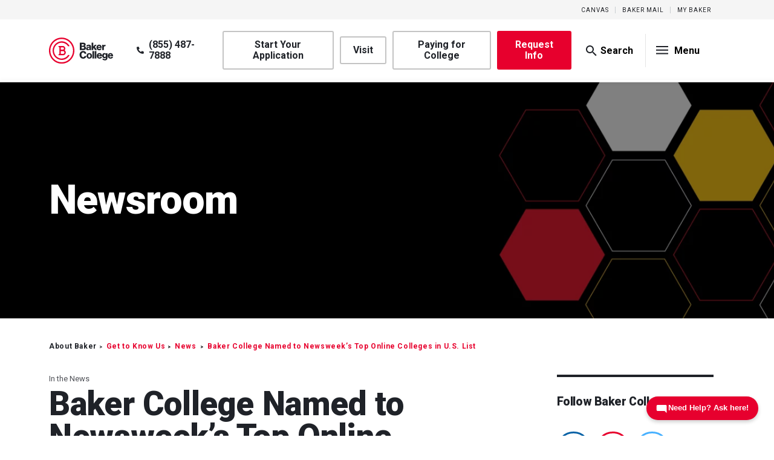

--- FILE ---
content_type: text/html; charset=UTF-8
request_url: https://www.baker.edu/about/get-to-know-us/news/baker-college-named-to-newsweeks-top-online-colleges-in-u-s-list/
body_size: 27223
content:
<!doctype html>
	<html lang="en-US">
	<head>
	<link href="//cdnjs.cloudflare.com" rel="dns-prefetch" crossorigin><link href="//cdn.jsdelivr.net" rel="dns-prefetch" crossorigin><link href="//kit.fontawesome.com" rel="dns-prefetch" crossorigin><link href="//services.baker.edu" rel="dns-prefetch" crossorigin><link href="//nc-sara.org" rel="dns-prefetch" crossorigin><link href="//www.hlcommission.org" rel="dns-prefetch" crossorigin><link href="//www.asrhealthbenefits.com" rel="dns-prefetch" crossorigin><link href="//goo.gl" rel="dns-prefetch" crossorigin><link href="//policies.google.com" rel="dns-prefetch" crossorigin><link href="//www.google.com" rel="dns-prefetch" crossorigin><link href="//www.linkedin.com" rel="dns-prefetch" crossorigin><link href="//www.instagram.com" rel="dns-prefetch" crossorigin><link href="//www.youtube.com" rel="dns-prefetch" crossorigin><link href="//nces.ed.gov" rel="dns-prefetch" crossorigin><link href="//www.newsweek.com" rel="dns-prefetch" crossorigin><link href="//twitter.com" rel="dns-prefetch" crossorigin><link href="//www.facebook.com" rel="dns-prefetch" crossorigin><link href="//baker.college-tour.com" rel="dns-prefetch" crossorigin><link href="//catalog.baker.edu" rel="dns-prefetch" crossorigin><link href="//enroll.baker.edu" rel="dns-prefetch" crossorigin><link href="//baker.instructure.com" rel="dns-prefetch" crossorigin><link href="//www.googletagmanager.com" rel="dns-prefetch" crossorigin><link href="//cdn.optimizely.com" rel="dns-prefetch" crossorigin><link href="//dev.visualwebsiteoptimizer.com" rel="dns-prefetch" crossorigin><link href="//fonts.googleapis.com" rel="dns-prefetch" crossorigin><link href="//use.typekit.net" rel="dns-prefetch" crossorigin><link href="//cdn-cookieyes.com" rel="dns-prefetch" crossorigin><meta charset="utf-8">
	<meta name="viewport" content="width=device-width, initial-scale=1.0">
	<meta http-equiv="X-UA-Compatible" content="IE=edge">
		<link rel="apple-touch-icon" sizes="180x180" href="https://www.baker.edu/wp-content/themes/bc-theme/dist/img/favicon/apple-touch-icon.png">
	<link rel="icon" type="image/png" sizes="32x32" href="https://www.baker.edu/wp-content/themes/bc-theme/dist/img/favicon/favicon.ico">
	<link rel="icon" type="image/png" sizes="32x32" href="https://www.baker.edu/wp-content/themes/bc-theme/dist/img/favicon/favicon-32x32.png">
	<link rel="icon" type="image/png" sizes="16x16" href="https://www.baker.edu/wp-content/themes/bc-theme/dist/img/favicon/favicon-16x16.png">
	<!--<link rel="manifest" href="https://www.baker.edu/wp-content/themes/bc-theme/dist/img/favicon/manifest.json"> -->
	<meta name='robots' content='index, follow, max-image-preview:large, max-snippet:-1, max-video-preview:-1' />
	
	<script id="cookie-law-info-gcm-var-js">
var _ckyGcm = {"status":true,"default_settings":[{"analytics":"denied","advertisement":"denied","functional":"denied","necessary":"granted","ad_user_data":"denied","ad_personalization":"denied","regions":"All"}],"wait_for_update":2000,"url_passthrough":true,"ads_data_redaction":true}</script>
<script id="cookie-law-info-gcm-js" type="text/javascript" src="https://www.baker.edu/wp-content/plugins/cookie-law-info/lite/frontend/js/gcm.min.js"></script> <script id="cookieyes" type="text/javascript" src="https://cdn-cookieyes.com/client_data/74c640a7f1067c0d14cc84c0/script.js"></script>		<script> window.GTMID = 'GTM-TCT8QP' </script>
		
	<!-- This site is optimized with the Yoast SEO plugin v26.6 - https://yoast.com/wordpress/plugins/seo/ -->
	<link media="all" href="https://www.baker.edu/wp-content/cache/autoptimize/css/autoptimize_937e0129c0a44dab9407cc2ea5ab4c2a.css" rel="stylesheet"><title>Baker College Named to Newsweek’s Top Online Colleges in U.S. List - Baker College</title>
	<meta name="description" content="Newsweek recognizes Baker College among top online colleges in the U.S. for 2022." />
	<link rel="canonical" href="https://www.baker.edu/about/get-to-know-us/news/baker-college-named-to-newsweeks-top-online-colleges-in-u-s-list/" />
	<meta property="og:locale" content="en_US" />
	<meta property="og:type" content="article" />
	<meta property="og:title" content="Baker College Named to Newsweek&rsquo;s Top Online Colleges in U.S. List - Baker College" />
	<meta property="og:description" content="Newsweek recognizes Baker College among top online colleges in the U.S. for 2022." />
	<meta property="og:url" content="https://www.baker.edu/about/get-to-know-us/news/baker-college-named-to-newsweeks-top-online-colleges-in-u-s-list/" />
	<meta property="og:site_name" content="Baker College" />
	<meta property="article:modified_time" content="2023-02-20T20:15:20+00:00" />
	<meta property="og:image" content="https://www.baker.edu/wp-content/uploads/Top-Online-College.jpeg" />
	<meta property="og:image:width" content="5000" />
	<meta property="og:image:height" content="3333" />
	<meta property="og:image:type" content="image/jpeg" />
	<meta name="twitter:card" content="summary_large_image" />
	<meta name="twitter:label1" content="Est. reading time" />
	<meta name="twitter:data1" content="2 minutes" />
	<script type="application/ld+json" class="yoast-schema-graph">{"@context":"https://schema.org","@graph":[{"@type":"WebPage","@id":"https://www.baker.edu/about/get-to-know-us/news/baker-college-named-to-newsweeks-top-online-colleges-in-u-s-list/","url":"https://www.baker.edu/about/get-to-know-us/news/baker-college-named-to-newsweeks-top-online-colleges-in-u-s-list/","name":"Baker College Named to Newsweek’s Top Online Colleges in U.S. List - Baker College","isPartOf":{"@id":"https://www.baker.edu/#website"},"primaryImageOfPage":{"@id":"https://www.baker.edu/about/get-to-know-us/news/baker-college-named-to-newsweeks-top-online-colleges-in-u-s-list/#primaryimage"},"image":{"@id":"https://www.baker.edu/about/get-to-know-us/news/baker-college-named-to-newsweeks-top-online-colleges-in-u-s-list/#primaryimage"},"thumbnailUrl":"https://www.baker.edu/wp-content/uploads/Top-Online-College.jpeg","datePublished":"2022-03-03T12:41:44+00:00","dateModified":"2023-02-20T20:15:20+00:00","description":"Newsweek recognizes Baker College among top online colleges in the U.S. for 2022.","breadcrumb":{"@id":"https://www.baker.edu/about/get-to-know-us/news/baker-college-named-to-newsweeks-top-online-colleges-in-u-s-list/#breadcrumb"},"inLanguage":"en-US","potentialAction":[{"@type":"ReadAction","target":["https://www.baker.edu/about/get-to-know-us/news/baker-college-named-to-newsweeks-top-online-colleges-in-u-s-list/"]}]},{"@type":"ImageObject","inLanguage":"en-US","@id":"https://www.baker.edu/about/get-to-know-us/news/baker-college-named-to-newsweeks-top-online-colleges-in-u-s-list/#primaryimage","url":"https://www.baker.edu/wp-content/uploads/Top-Online-College.jpeg","contentUrl":"https://www.baker.edu/wp-content/uploads/Top-Online-College.jpeg","width":5000,"height":3333},{"@type":"BreadcrumbList","@id":"https://www.baker.edu/about/get-to-know-us/news/baker-college-named-to-newsweeks-top-online-colleges-in-u-s-list/#breadcrumb","itemListElement":[{"@type":"ListItem","position":1,"name":"Home","item":"https://www.baker.edu/"},{"@type":"ListItem","position":2,"name":"News","item":"https://www.baker.edu/about/get-to-know-us/news/"},{"@type":"ListItem","position":3,"name":"Baker College Named to Newsweek’s Top Online Colleges in U.S. List"}]},{"@type":"WebSite","@id":"https://www.baker.edu/#website","url":"https://www.baker.edu/","name":"Baker College","description":"","publisher":{"@id":"https://www.baker.edu/#organization"},"potentialAction":[{"@type":"SearchAction","target":{"@type":"EntryPoint","urlTemplate":"https://www.baker.edu/?s={search_term_string}"},"query-input":{"@type":"PropertyValueSpecification","valueRequired":true,"valueName":"search_term_string"}}],"inLanguage":"en-US"},{"@type":"Organization","@id":"https://www.baker.edu/#organization","name":"Baker College","url":"https://www.baker.edu/","logo":{"@type":"ImageObject","inLanguage":"en-US","@id":"https://www.baker.edu/#/schema/logo/image/","url":"https://www.baker.edu/wp-content/uploads/baker-main-logo.png","contentUrl":"https://www.baker.edu/wp-content/uploads/baker-main-logo.png","width":160,"height":65,"caption":"Baker College"},"image":{"@id":"https://www.baker.edu/#/schema/logo/image/"}}]}</script>
	<!-- / Yoast SEO plugin. -->


<link rel='dns-prefetch' href='//kit.fontawesome.com' />
<link rel='dns-prefetch' href='//cdn.jsdelivr.net' />
<link rel='dns-prefetch' href='//cdnjs.cloudflare.com' />
<link href='https://use.typekit.net' rel='preconnect' />


















<link rel='stylesheet' id='client-typekit-fonts-css' href='https://use.typekit.net/hxs5gqj.css?ver=6.8.3' type='text/css' media='all' />
<link rel='stylesheet' id='client-roboto-fonts-css' href='https://fonts.googleapis.com/css2?family=Roboto%3Aital%2Cwght%400%2C400%3B0%2C700%3B0%2C900%3B1%2C400%3B1%2C700%3B1%2C900&amp;display=swap&amp;ver=6.8.3' type='text/css' media='all' />


<script type="text/javascript" src="https://www.baker.edu/wp-includes/js/jquery/jquery.min.js?ver=3.7.1" id="jquery-core-js"></script>
<script type="text/javascript" src="https://www.baker.edu/wp-includes/js/jquery/jquery-migrate.min.js?ver=3.4.1" id="jquery-migrate-js"></script>
<script type="text/javascript" src="https://www.baker.edu/wp-content/themes/bc-theme/blocks/student-org/student-org.js?ver=6.8.3" id="acf-student-org-script-js"></script>
<script type="text/javascript" src="https://www.baker.edu/wp-content/themes/bc-theme/blocks/scholarship-listing/scholarship-listing.js?ver=6.8.3" id="acf-scholarship-listing-script-js"></script>
<script type="text/javascript" src="https://www.baker.edu/wp-content/themes/bc-theme/blocks/continuing-education-program-card/continuing-education-program-card.js?ver=6.8.3" id="acf-continuing-education-program-card-script-js"></script>
<script type="text/javascript" src="https://www.baker.edu/wp-content/themes/bc-theme/blocks/recent-news-listing/recent-news-listing.js?ver=6.8.3" id="acf-recent-news-listing-script-js"></script>
<script type="text/javascript" src="https://www.baker.edu/wp-content/themes/bc-theme/blocks/resource-card/resource-card.js?ver=6.8.3" id="acf-resource-card-script-js"></script>
<link rel="https://api.w.org/" href="https://www.baker.edu/wp-json/" /><link rel="alternate" title="JSON" type="application/json" href="https://www.baker.edu/wp-json/wp/v2/news/23411" /><link rel="alternate" title="oEmbed (JSON)" type="application/json+oembed" href="https://www.baker.edu/wp-json/oembed/1.0/embed?url=https%3A%2F%2Fwww.baker.edu%2Fabout%2Fget-to-know-us%2Fnews%2Fbaker-college-named-to-newsweeks-top-online-colleges-in-u-s-list%2F" />
<link rel="alternate" title="oEmbed (XML)" type="text/xml+oembed" href="https://www.baker.edu/wp-json/oembed/1.0/embed?url=https%3A%2F%2Fwww.baker.edu%2Fabout%2Fget-to-know-us%2Fnews%2Fbaker-college-named-to-newsweeks-top-online-colleges-in-u-s-list%2F&amp;format=xml" />
<meta name="tec-api-version" content="v1"><meta name="tec-api-origin" content="https://www.baker.edu"><link rel="alternate" href="https://www.baker.edu/wp-json/tribe/events/v1/" />		
			<!-- <script>
		(function (g, e, n, es, ys) {
			/* For Genesys chat v2 */
			g['_genesysJs'] = e;
			g[e] = g[e] || function () {
				(g[e].q = g[e].q || []).push(arguments)
			};
			g[e].t = 1 * new Date();
			g[e].c = es;
			ys = document.createElement('script'); ys.async = 1; ys.src = n; ys.charset = 'utf-8'; document.head.appendChild(ys);
		})(window, 'Genesys', 'https://apps.mypurecloud.com/genesys-bootstrap/genesys.min.js', {
			environment: 'use1',
			deploymentId: '4958673a-4b2f-40d7-9e7d-3604ed026edb',
			//debug: true,
		});
	</script> -->

	<!-- Genesys Cloud Deployment Snippet -->
	<script type="text/javascript" charset="utf-8">
  (function (g, e, n, es, ys) {
    g['_genesysJs'] = e;
    g[e] = g[e] || function () {
      (g[e].q = g[e].q || []).push(arguments)
    };
    g[e].t = 1 * new Date();
    g[e].c = es;
    ys = document.createElement('script'); ys.async = 1; ys.src = n; ys.charset = 'utf-8'; document.head.appendChild(ys);
  })(window, 'Genesys', 'https://apps.mypurecloud.com/genesys-bootstrap/genesys.min.js', {
    environment: 'use1',
    deploymentId: '4958673a-4b2f-40d7-9e7d-3604ed026edb'
  });
</script>
<!--/ End Genesys Snippet -->

	<!-- Start VWO Async SmartCode -->
	<link rel="preconnect" href="https://dev.visualwebsiteoptimizer.com" />
	<script type='text/javascript' id='vwoCode'>
	window._vwo_code || (function() {
	var account_id=958332,
	version=2.1,
	settings_tolerance=2000,
	hide_element='body',
	hide_element_style = 'opacity:0 !important;filter:alpha(opacity=0) !important;background:none !important;transition:none !important;',
	/* DO NOT EDIT BELOW THIS LINE */
	f=false,w=window,d=document,v=d.querySelector('#vwoCode'),cK='_vwo_'+account_id+'_settings',cc={};try{var c=JSON.parse(localStorage.getItem('_vwo_'+account_id+'_config'));cc=c&&typeof c==='object'?c:{}}catch(e){}var stT=cc.stT==='session'?w.sessionStorage:w.localStorage;code={nonce:v&&v.nonce,use_existing_jquery:function(){return typeof use_existing_jquery!=='undefined'?use_existing_jquery:undefined},library_tolerance:function(){return typeof library_tolerance!=='undefined'?library_tolerance:undefined},settings_tolerance:function(){return cc.sT||settings_tolerance},hide_element_style:function(){return'{'+(cc.hES||hide_element_style)+'}'},hide_element:function(){if(performance.getEntriesByName('first-contentful-paint')[0]){return''}return typeof cc.hE==='string'?cc.hE:hide_element},getVersion:function(){return version},finish:function(e){if(!f){f=true;var t=d.getElementById('_vis_opt_path_hides');if(t)t.parentNode.removeChild(t);if(e)(new Image).src='https://dev.visualwebsiteoptimizer.com/ee.gif?a='+account_id+e}},finished:function(){return f},addScript:function(e){var t=d.createElement('script');t.type='text/javascript';if(e.src){t.src=e.src}else{t.text=e.text}v&&t.setAttribute('nonce',v.nonce);d.getElementsByTagName('head')[0].appendChild(t)},load:function(e,t){var n=this.getSettings(),i=d.createElement('script'),r=this;t=t||{};if(n){i.textContent=n;d.getElementsByTagName('head')[0].appendChild(i);if(!w.VWO||VWO.caE){stT.removeItem(cK);r.load(e)}}else{var o=new XMLHttpRequest;o.open('GET',e,true);o.withCredentials=!t.dSC;o.responseType=t.responseType||'text';o.onload=function(){if(t.onloadCb){return t.onloadCb(o,e)}if(o.status===200||o.status===304){_vwo_code.addScript({text:o.responseText})}else{_vwo_code.finish('&e=loading_failure:'+e)}};o.onerror=function(){if(t.onerrorCb){return t.onerrorCb(e)}_vwo_code.finish('&e=loading_failure:'+e)};o.send()}},getSettings:function(){try{var e=stT.getItem(cK);if(!e){return}e=JSON.parse(e);if(Date.now()>e.e){stT.removeItem(cK);return}return e.s}catch(e){return}},init:function(){if(d.URL.indexOf('__vwo_disable__')>-1)return;var e=this.settings_tolerance();w._vwo_settings_timer=setTimeout(function(){_vwo_code.finish();stT.removeItem(cK)},e);var t;if(this.hide_element()!=='body'){t=d.createElement('style');var n=this.hide_element(),i=n?n+this.hide_element_style():'',r=d.getElementsByTagName('head')[0];t.setAttribute('id','_vis_opt_path_hides');v&&t.setAttribute('nonce',v.nonce);t.setAttribute('type','text/css');if(t.styleSheet)t.styleSheet.cssText=i;else t.appendChild(d.createTextNode(i));r.appendChild(t)}else{t=d.getElementsByTagName('head')[0];var i=d.createElement('div');i.style.cssText='z-index: 2147483647 !important;position: fixed !important;left: 0 !important;top: 0 !important;width: 100% !important;height: 100% !important;background: white !important;';i.setAttribute('id','_vis_opt_path_hides');i.classList.add('_vis_hide_layer');t.parentNode.insertBefore(i,t.nextSibling)}var o=window._vis_opt_url||d.URL,s='https://dev.visualwebsiteoptimizer.com/j.php?a='+account_id+'&u='+encodeURIComponent(o)+'&vn='+version;if(w.location.search.indexOf('_vwo_xhr')!==-1){this.addScript({src:s})}else{this.load(s+'&x=true')}}};w._vwo_code=code;code.init();})();
	</script>
	<!-- End VWO Async SmartCode -->

	<!-- Start Optimizely -->
	<script src="https://cdn.optimizely.com/js/5175376947707904.js"></script>
	<!--/ End Optimizely -->
</head>
	<body class="wp-singular news-template-default single single-news postid-23411 wp-embed-responsive wp-theme-bc-theme contextual-adminbar-color tribe-no-js metaslider-plugin interior news-single">
			<!-- Google Tag Manager (noscript) -->
		<noscript><iframe src="https://www.googletagmanager.com/ns.html?id=GTM-TCT8QP"
		height="0" width="0" style="display:none;visibility:hidden"></iframe></noscript>
		<!-- End Google Tag Manager (noscript) -->
			<a tabindex="0" class="main-header--skip-container__link" id="skip-link" href="#main" style="cursor: pointer;">Skip to Content</a>
	<div class="fade-screen"></div>
	<div class="webpage">
		<div class="webpage-column">
			<div class="main-header" role="banner">
	<div class="top-menu">
		<div class="row">
			<ul class="top-menu__links">
				<li><a href="https://baker.instructure.com/" target="_blank">Canvas</a></li>
				<li><a href="/faculty/student-resources/baker-mail/" target="_blank">Baker Mail</a></li>
				<li><a href="/faculty/student-resources/my-baker/" target="_blank">My Baker</a></li>
			</ul>
		</div>
	</div>
	<div class="row">
		<div class="main-header__container">
			<div class="main-header__search-bar">
				<form action="https://www.baker.edu" class="sisea-search-form" method="get" role="search">
					<input type="text" name="s" id="search" aria-label="search text" class="main-header__search-input" placeholder="Search" value="">
				</form>
				<button class="main-header__search-input-close"><span class="srt">Close search bar</span></button>
			</div>
			<div class="main-header__left-nav">
				<a href="https://www.baker.edu" class="main-header__logo">
					<img src="https://www.baker.edu/wp-content/themes/bc-theme/dist/img/new-logo2.svg" alt="Baker College" class="main-header__logo-img-red">
				</a>
				<ul id="menu-secondary" class="main-header__left-nav-links"><li id="menu-item-13945" class="main-header__left-nav-link--isPhone menu-item menu-item-type-custom menu-item-object-custom menu-item-13945"><a href="tel:8554877888"><svg width="14" height="14" viewBox="0 0 14 14" fill="none" xmlns="http://www.w3.org/2000/svg">
			<path d="M13.5898 9.88477L10.5273 8.57227C10.4453 8.54492 10.3359 8.51758 10.2539 8.51758C10.0898 8.51758 9.87109 8.62695 9.76172 8.76367L8.39453 10.4316C6.58984 9.55664 4.40234 7.39648 3.55469 5.5918L5.22266 4.22461C5.35938 4.11523 5.46875 3.89648 5.46875 3.70508C5.46875 3.65039 5.44141 3.54102 5.41406 3.45898L4.10156 0.396484C3.99219 0.177734 3.71875 0.0136719 3.47266 0.0136719C3.44531 0.0136719 3.39062 0.0136719 3.33594 0.0136719L0.492188 0.669922C0.21875 0.724609 0 1.02539 0 1.29883C0 8.32617 5.66016 13.9863 12.6875 13.9863C12.9609 13.9863 13.2617 13.7676 13.3164 13.4941L13.9727 10.6504C13.9727 10.5957 13.9727 10.541 13.9727 10.5137C13.9727 10.2676 13.8086 9.99414 13.5898 9.88477Z" fill="#1F2228"/>
		</svg>(855) 487-7888</a></li>
<li id="menu-item-13942" class="main-header__left-nav-link--isGray has-text-align-center menu-item menu-item-type-custom menu-item-object-custom menu-item-13942"><a target="_blank" href="https://enroll.baker.edu/ApplicantPortal/ERx_Forms__PageMaker?&amp;Type=BAK&amp;pageId=Registration">Start Your Application</a></li>
<li id="menu-item-24193" class="main-header__left-nav-link--isGray has-text-align-center menu-item menu-item-type-custom menu-item-object-custom menu-item-24193"><a href="https://www.baker.edu/visit/">Visit</a></li>
<li id="menu-item-45484" class="main-header__left-nav-link--isGray has-text-align-center menu-item menu-item-type-post_type menu-item-object-page menu-item-45484"><a href="https://www.baker.edu/admissions-and-aid/tuition-and-aid/">Paying for College</a></li>
<li id="menu-item-13944" class="main-header__left-nav-link--isRed has-text-align-center menu-item menu-item-type-post_type menu-item-object-page menu-item-13944"><a href="https://www.baker.edu/request-info/">Request Info</a></li>
</ul>			</div>
			<div class="main-header__right-nav">
				<button value="button" class="main-header__right-btn main-header__search-btn" aria-label="Search"><span class="srt">Toggle search box</span></button>
				<button value="button" aria-haspopup="true" class="main-header__right-btn main-header__menu-toggle" aria-label="Menu Toggle" aria-expanded="false"><span class="srt">Open main menu</span></button>
			</div>
			<div class="mega-nav">
				<div class="mega-nav__container">
					<nav class="mega-nav__actions">
						<a target="_blank" href="https://enroll.baker.edu/ApplicantPortal/ERx_Forms__PageMaker?&amp;Type=BAK&amp;pageId=Registration">Start Your Application</a>
						<a href="/visit/">Visit</a>
						<a href="/admissions-and-aid/tuition-and-aid/">Paying for College</a>
						<a href="/request-info/">Get Started</a>
					</nav>
					<ul id="menu-mega-menu" class="menu"><li id="menu-item-23951" class="submenu-expandable active menu-item menu-item-type-custom menu-item-object-custom menu-item-has-children menu-item-23951"><a href="#">Programs and Degrees</a>
<ul class="sub-menu">
	<li id="menu-item-23955" class="submenu-child menu-item menu-item-type-custom menu-item-object-custom menu-item-has-children menu-item-23955"><a href="#">Bachelor&#8217;s</a>
	<ul class="sub-menu">
		<li id="menu-item-23973" class="mobile-back-btn menu-item menu-item-type-custom menu-item-object-custom menu-item-23973"><a href="#">Bachelor Degrees</a></li>
		<li id="menu-item-23972" class="submenu-title menu-item menu-item-type-custom menu-item-object-custom menu-item-has-children menu-item-23972"><a href="#">Areas of study</a>
		<ul class="sub-menu">
			<li id="menu-item-23952" class="menu-item menu-item-type-custom menu-item-object-custom menu-item-has-children menu-item-23952"><a href="/academics/undergraduate-studies/college-of-health-science/">Health Science</a>
			<ul class="sub-menu">
				<li id="menu-item-23954" class="submenu-title mobile-back-btn menu-item menu-item-type-custom menu-item-object-custom menu-item-has-children menu-item-23954"><a href="#">Health Science Bachelor&#8217;s</a>
				<ul class="sub-menu">
					<li id="menu-item-33875" class="menu-item menu-item-type-post_type menu-item-object-page menu-item-33875"><a href="https://www.baker.edu/academics/undergraduate-studies/college-of-health-science/health-information-management/">Health Information Management</a></li>
					<li id="menu-item-23953" class="menu-item menu-item-type-post_type menu-item-object-page menu-item-23953"><a href="https://www.baker.edu/academics/undergraduate-studies/college-of-health-science/healthcare-administration/">Healthcare Administration</a></li>
					<li id="menu-item-23957" class="see-more menu-item menu-item-type-post_type menu-item-object-page menu-item-23957"><a href="https://www.baker.edu/academics/undergraduate-studies/college-of-health-science/">See All Health Science Degrees</a></li>
				</ul>
</li>
			</ul>
</li>
			<li id="menu-item-23958" class="submenu--reduce-lineheight menu-item menu-item-type-custom menu-item-object-custom menu-item-has-children menu-item-23958"><a href="/academics/undergraduate-studies/college-of-business/">Business</a>
			<ul class="sub-menu">
				<li id="menu-item-23959" class="submenu-title mobile-back-btn menu-item menu-item-type-custom menu-item-object-custom menu-item-has-children menu-item-23959"><a href="#">Business bachelor&#8217;s</a>
				<ul class="sub-menu">
					<li id="menu-item-23960" class="menu-item menu-item-type-post_type menu-item-object-page menu-item-23960"><a href="https://www.baker.edu/academics/undergraduate-studies/college-of-business/business-management/bba-accounting/">Accounting</a></li>
					<li id="menu-item-33570" class="menu-item menu-item-type-post_type menu-item-object-page menu-item-33570"><a href="https://www.baker.edu/academics/undergraduate-studies/college-of-business/business-management/business/">Business</a></li>
					<li id="menu-item-25919" class="menu-item menu-item-type-custom menu-item-object-custom menu-item-25919"><a href="/academics/undergraduate-studies/college-of-business/business-administration-accelerated/">Business Administration</a></li>
					<li id="menu-item-23961" class="menu-item menu-item-type-post_type menu-item-object-page menu-item-23961"><a href="https://www.baker.edu/academics/undergraduate-studies/college-of-business/business-management/bachelors-finance/">Finance</a></li>
					<li id="menu-item-23962" class="menu-item menu-item-type-post_type menu-item-object-page menu-item-23962"><a href="https://www.baker.edu/academics/undergraduate-studies/college-of-business/business-management/bba-hr-management/">Human Resource Management</a></li>
					<li id="menu-item-39649" class="menu-item menu-item-type-post_type menu-item-object-page menu-item-39649"><a href="https://www.baker.edu/academics/undergraduate-studies/college-of-business/business-management/leadership/">Leadership</a></li>
					<li id="menu-item-23964" class="menu-item menu-item-type-post_type menu-item-object-page menu-item-23964"><a href="https://www.baker.edu/academics/undergraduate-studies/college-of-business/business-management/bba-management/">Management</a></li>
					<li id="menu-item-23965" class="menu-item menu-item-type-post_type menu-item-object-page menu-item-23965"><a href="https://www.baker.edu/academics/undergraduate-studies/college-of-business/business-management/bachelors-marketing/">Marketing</a></li>
					<li id="menu-item-33205" class="menu-item menu-item-type-post_type menu-item-object-page menu-item-33205"><a href="https://www.baker.edu/academics/undergraduate-studies/college-of-business/business-management/operations-management/">Operations Management</a></li>
					<li id="menu-item-33204" class="menu-item menu-item-type-post_type menu-item-object-page menu-item-33204"><a href="https://www.baker.edu/academics/undergraduate-studies/college-of-business/business-management/project-management/">Project Management</a></li>
					<li id="menu-item-33577" class="menu-item menu-item-type-post_type menu-item-object-page menu-item-33577"><a href="https://www.baker.edu/academics/undergraduate-studies/college-of-business/business-management/sports-esports-management/">Sports and Esports Management</a></li>
					<li id="menu-item-23963" class="menu-item menu-item-type-post_type menu-item-object-page menu-item-23963"><a href="https://www.baker.edu/academics/undergraduate-studies/college-of-business/business-management/bba-supply-chain-management/">Supply Chain Management</a></li>
					<li id="menu-item-23966" class="see-more menu-item menu-item-type-post_type menu-item-object-page menu-item-23966"><a href="https://www.baker.edu/academics/undergraduate-studies/college-of-business/">See All Business Degrees</a></li>
				</ul>
</li>
			</ul>
</li>
			<li id="menu-item-23967" class="menu-item menu-item-type-post_type menu-item-object-page menu-item-has-children menu-item-23967"><a href="https://www.baker.edu/academics/undergraduate-studies/college-of-information-technology-and-engineering/">IT &#038; Engineering</a>
			<ul class="sub-menu">
				<li id="menu-item-23979" class="submenu-title mobile-back-btn menu-item menu-item-type-custom menu-item-object-custom menu-item-has-children menu-item-23979"><a href="#">IT &#038; Engineering Bachelor&#8217;s</a>
				<ul class="sub-menu">
					<li id="menu-item-33193" class="menu-item menu-item-type-post_type menu-item-object-page menu-item-33193"><a href="https://www.baker.edu/academics/undergraduate-studies/college-of-information-technology-and-engineering/automation-engineering-technology/">Automation Engineering Technology</a></li>
					<li id="menu-item-33279" class="menu-item menu-item-type-post_type menu-item-object-page menu-item-33279"><a href="https://www.baker.edu/academics/undergraduate-studies/college-of-information-technology-and-engineering/computer-science-artificial-intelligence-concentration/">Computer Science (Artificial Intelligence Concentration)</a></li>
					<li id="menu-item-23975" class="menu-item menu-item-type-post_type menu-item-object-page menu-item-23975"><a href="https://www.baker.edu/academics/undergraduate-studies/college-of-information-technology-and-engineering/computer-science-concentration-in-computer-programming/">Computer Science (Computer Programming)</a></li>
					<li id="menu-item-23974" class="menu-item menu-item-type-post_type menu-item-object-page menu-item-23974"><a href="https://www.baker.edu/academics/undergraduate-studies/college-of-information-technology-and-engineering/computer-science-concentration-in-data-analytics/">Computer Science (Data Analytics)</a></li>
					<li id="menu-item-23978" class="menu-item menu-item-type-post_type menu-item-object-page menu-item-23978"><a href="https://www.baker.edu/academics/undergraduate-studies/college-of-information-technology-and-engineering/game-software-development/">Game Software Development</a></li>
					<li id="menu-item-24236" class="menu-item menu-item-type-post_type menu-item-object-page menu-item-24236"><a href="https://www.baker.edu/academics/undergraduate-studies/college-of-information-technology-and-engineering/information-systems-information-assurance-concentration/">Information Systems (Information Assurance)</a></li>
					<li id="menu-item-23977" class="menu-item menu-item-type-post_type menu-item-object-page menu-item-23977"><a href="https://www.baker.edu/academics/undergraduate-studies/college-of-information-technology-and-engineering/information-systems-concentration-in-project-management/">Information Systems (Project Management)</a></li>
					<li id="menu-item-33301" class="menu-item menu-item-type-post_type menu-item-object-page menu-item-33301"><a href="https://www.baker.edu/academics/undergraduate-studies/college-of-information-technology-and-engineering/information-systems-web-mobile-application-development/">Information Systems (Web &amp; Mobile Application Development)</a></li>
					<li id="menu-item-24237" class="menu-item menu-item-type-post_type menu-item-object-page menu-item-24237"><a href="https://www.baker.edu/academics/undergraduate-studies/college-of-information-technology-and-engineering/information-technology-and-cybersecurity/">Information Technology and Cybersecurity</a></li>
					<li id="menu-item-24202" class="see-more menu-item menu-item-type-custom menu-item-object-custom menu-item-24202"><a href="/academics/undergraduate-studies/college-of-information-technology-and-engineering/">See All IT &#038; Engineering Degrees</a></li>
				</ul>
</li>
			</ul>
</li>
			<li id="menu-item-23968" class="menu-item menu-item-type-post_type menu-item-object-page menu-item-has-children menu-item-23968"><a href="https://www.baker.edu/academics/undergraduate-studies/college-of-nursing/">Nursing</a>
			<ul class="sub-menu">
				<li id="menu-item-23984" class="submenu-title mobile-back-btn menu-item menu-item-type-custom menu-item-object-custom menu-item-has-children menu-item-23984"><a href="#">Nursing Bachelor&#8217;s</a>
				<ul class="sub-menu">
					<li id="menu-item-23981" class="menu-item menu-item-type-post_type menu-item-object-page menu-item-23981"><a href="https://www.baker.edu/academics/undergraduate-studies/college-of-nursing/nursing-bsn/">Nursing Traditional (BSN)</a></li>
					<li id="menu-item-23983" class="menu-item menu-item-type-post_type menu-item-object-page menu-item-23983"><a href="https://www.baker.edu/academics/undergraduate-studies/college-of-nursing/accelerated-bsn/">Nursing (BSN) – Accelerated</a></li>
					<li id="menu-item-30671" class="menu-item menu-item-type-post_type menu-item-object-page menu-item-30671"><a href="https://www.baker.edu/academics/undergraduate-studies/college-of-nursing/nursing-post-licensure-bs/">Nursing (BSN) &#8211; RN to BSN</a></li>
					<li id="menu-item-23982" class="see-more menu-item menu-item-type-post_type menu-item-object-page menu-item-23982"><a href="https://www.baker.edu/academics/undergraduate-studies/college-of-nursing/">See All Nursing Degrees</a></li>
				</ul>
</li>
			</ul>
</li>
			<li id="menu-item-23970" class="menu-item menu-item-type-post_type menu-item-object-page menu-item-has-children menu-item-23970"><a href="https://www.baker.edu/academics/undergraduate-studies/college-of-social-science/">Social Science</a>
			<ul class="sub-menu">
				<li id="menu-item-23992" class="submenu-title mobile-back-btn menu-item menu-item-type-custom menu-item-object-custom menu-item-has-children menu-item-23992"><a href="#">Social Science bachelor&#8217;s</a>
				<ul class="sub-menu">
					<li id="menu-item-24205" class="menu-item menu-item-type-post_type menu-item-object-page menu-item-24205"><a href="https://www.baker.edu/academics/undergraduate-studies/college-of-social-science/human-services/bachelors-criminal-justice-studies/">Criminal Justice (Criminal Justice Studies)</a></li>
					<li id="menu-item-24207" class="menu-item menu-item-type-post_type menu-item-object-page menu-item-24207"><a href="https://www.baker.edu/academics/undergraduate-studies/college-of-social-science/human-services/bachelors-law-enforcement-police-academy/">Criminal Justice (Law Enforcement)</a></li>
					<li id="menu-item-23997" class="menu-item menu-item-type-post_type menu-item-object-page menu-item-23997"><a href="https://www.baker.edu/academics/undergraduate-studies/college-of-social-science/human-services/psychology/">Psychology</a></li>
					<li id="menu-item-33637" class="menu-item menu-item-type-post_type menu-item-object-page menu-item-33637"><a href="https://www.baker.edu/academics/undergraduate-studies/college-of-social-science/human-services/bs-ms-psych-io/">Psychology and Industrial Organizational Psychology</a></li>
					<li id="menu-item-24204" class="see-more menu-item menu-item-type-custom menu-item-object-custom menu-item-24204"><a href="/academics/undergraduate-studies/college-of-social-science/">See All Social Science Degrees</a></li>
				</ul>
</li>
			</ul>
</li>
			<li id="menu-item-23971" class="menu-item menu-item-type-post_type menu-item-object-page menu-item-has-children menu-item-23971"><a href="https://www.baker.edu/academics/undergraduate-studies/college-of-liberal-arts-and-sciences/">Liberal Arts &#038; Sciences</a>
			<ul class="sub-menu">
				<li id="menu-item-23998" class="submenu-title mobile-back-btn menu-item menu-item-type-custom menu-item-object-custom menu-item-has-children menu-item-23998"><a href="#">Liberal Arts and Sciences bachelor&#8217;s</a>
				<ul class="sub-menu">
					<li id="menu-item-39975" class="menu-item menu-item-type-post_type menu-item-object-page menu-item-39975"><a href="https://www.baker.edu/academics/undergraduate-studies/college-of-liberal-arts-and-sciences/biology/">Biology</a></li>
					<li id="menu-item-30715" class="menu-item menu-item-type-post_type menu-item-object-page menu-item-30715"><a href="https://www.baker.edu/academics/undergraduate-studies/college-of-liberal-arts-and-sciences/bachelors-general-science/">General Science</a></li>
					<li id="menu-item-24210" class="menu-item menu-item-type-post_type menu-item-object-page menu-item-24210"><a href="https://www.baker.edu/academics/undergraduate-studies/college-of-liberal-arts-and-sciences/bachelors-general-studies/">General Studies</a></li>
					<li id="menu-item-24000" class="see-more menu-item menu-item-type-post_type menu-item-object-page menu-item-24000"><a href="https://www.baker.edu/academics/undergraduate-studies/college-of-liberal-arts-and-sciences/">See All Liberal Arts and Sciences Degrees</a></li>
				</ul>
</li>
			</ul>
</li>
			<li id="menu-item-23988" class="menu-item menu-item-type-post_type menu-item-object-page menu-item-has-children menu-item-23988"><a href="https://www.baker.edu/academics/undergraduate-studies/college-of-education/">Education</a>
			<ul class="sub-menu">
				<li id="menu-item-23999" class="submenu-title mobile-back-btn menu-item menu-item-type-custom menu-item-object-custom menu-item-has-children menu-item-23999"><a href="#">Education bachelor&#8217;s</a>
				<ul class="sub-menu">
					<li id="menu-item-24214" class="menu-item menu-item-type-post_type menu-item-object-page menu-item-24214"><a href="https://www.baker.edu/academics/undergraduate-studies/college-of-education/bachelors-early-childhood-education/">Early Childhood Education</a></li>
					<li id="menu-item-33678" class="menu-item menu-item-type-post_type menu-item-object-page menu-item-33678"><a href="https://www.baker.edu/academics/undergraduate-studies/college-of-education/elementary-education/">Elementary Education</a></li>
					<li id="menu-item-33679" class="menu-item menu-item-type-post_type menu-item-object-page menu-item-33679"><a href="https://www.baker.edu/academics/undergraduate-studies/college-of-education/elementary-education-accelerated/">Elementary Education (Accelerated)</a></li>
					<li id="menu-item-24003" class="see-more menu-item menu-item-type-post_type menu-item-object-page menu-item-24003"><a href="https://www.baker.edu/academics/undergraduate-studies/college-of-education/">See All Education Degrees</a></li>
				</ul>
</li>
			</ul>
</li>
			<li id="menu-item-23989" class="see-more menu-item menu-item-type-post_type menu-item-object-page menu-item-23989"><a href="https://www.baker.edu/academics/resources/full-program-list/">See Full Program List</a></li>
			<li id="menu-item-33138" class="see-more menu-item menu-item-type-post_type menu-item-object-page menu-item-33138"><a href="https://www.baker.edu/academics/resources/minors/">See Minors List</a></li>
		</ul>
</li>
	</ul>
</li>
	<li id="menu-item-23990" class="submenu-child menu-item menu-item-type-custom menu-item-object-custom menu-item-has-children menu-item-23990"><a href="#">Master&#8217;s</a>
	<ul class="sub-menu">
		<li id="menu-item-24046" class="mobile-back-btn menu-item menu-item-type-custom menu-item-object-custom menu-item-24046"><a href="#">Master Degrees</a></li>
		<li id="menu-item-24004" class="submenu-title menu-item menu-item-type-custom menu-item-object-custom menu-item-has-children menu-item-24004"><a href="#">Areas of Study</a>
		<ul class="sub-menu">
			<li id="menu-item-24005" class="menu-item menu-item-type-custom menu-item-object-custom menu-item-has-children menu-item-24005"><a href="#">Business</a>
			<ul class="sub-menu">
				<li id="menu-item-24011" class="submenu-title mobile-back-btn menu-item menu-item-type-custom menu-item-object-custom menu-item-has-children menu-item-24011"><a href="#">Business Master&#8217;s</a>
				<ul class="sub-menu">
					<li id="menu-item-24012" class="menu-item menu-item-type-post_type menu-item-object-page menu-item-24012"><a href="https://www.baker.edu/academics/graduate-studies/college-of-business/accounting-mba/">Accounting</a></li>
					<li id="menu-item-24015" class="menu-item menu-item-type-post_type menu-item-object-page menu-item-24015"><a href="https://www.baker.edu/academics/graduate-studies/college-of-business/mba-business-administration/">Business Administration</a></li>
					<li id="menu-item-24014" class="menu-item menu-item-type-post_type menu-item-object-page menu-item-24014"><a href="https://www.baker.edu/academics/graduate-studies/college-of-business/business-intelligence-mba/">Business Intelligence</a></li>
					<li id="menu-item-24016" class="menu-item menu-item-type-post_type menu-item-object-page menu-item-24016"><a href="https://www.baker.edu/academics/graduate-studies/college-of-business/finance-mba/">Finance</a></li>
					<li id="menu-item-24013" class="menu-item menu-item-type-post_type menu-item-object-page menu-item-24013"><a href="https://www.baker.edu/academics/graduate-studies/college-of-business/healthcare-management-mba/">Healthcare Management</a></li>
					<li id="menu-item-25920" class="menu-item menu-item-type-custom menu-item-object-custom menu-item-25920"><a href="/academics/graduate-studies/college-of-business/hr-management-mba/">Human Resource Management</a></li>
					<li id="menu-item-24017" class="menu-item menu-item-type-post_type menu-item-object-page menu-item-24017"><a href="https://www.baker.edu/academics/graduate-studies/college-of-business/information-systems-mba/">Information Systems</a></li>
					<li id="menu-item-24018" class="menu-item menu-item-type-post_type menu-item-object-page menu-item-24018"><a href="https://www.baker.edu/academics/graduate-studies/college-of-business/leadership-studies-mba/">Leadership Studies</a></li>
					<li id="menu-item-43374" class="menu-item menu-item-type-post_type menu-item-object-page menu-item-43374"><a href="https://www.baker.edu/academics/graduate-studies/college-of-business/mba-one-year/">One-Year MBA</a></li>
					<li id="menu-item-24019" class="see-more menu-item menu-item-type-post_type menu-item-object-page menu-item-24019"><a href="https://www.baker.edu/academics/graduate-studies/college-of-business/">See All Business Degrees</a></li>
				</ul>
</li>
			</ul>
</li>
			<li id="menu-item-24006" class="menu-item menu-item-type-custom menu-item-object-custom menu-item-has-children menu-item-24006"><a href="#">IT &#038; Engineering</a>
			<ul class="sub-menu">
				<li id="menu-item-24020" class="submenu-title mobile-back-btn menu-item menu-item-type-custom menu-item-object-custom menu-item-has-children menu-item-24020"><a href="#">It &#038; Engineering MASTER’S</a>
				<ul class="sub-menu">
					<li id="menu-item-24022" class="menu-item menu-item-type-post_type menu-item-object-page menu-item-24022"><a href="https://www.baker.edu/academics/graduate-studies/college-of-information-technology-and-engineering/information-systems-msis/">Information Systems (MS)</a></li>
					<li id="menu-item-24023" class="see-more menu-item menu-item-type-post_type menu-item-object-page menu-item-24023"><a href="https://www.baker.edu/academics/graduate-studies/college-of-information-technology-and-engineering/">See All IT &#038; Engineering Degrees</a></li>
				</ul>
</li>
			</ul>
</li>
			<li id="menu-item-24007" class="menu-item menu-item-type-custom menu-item-object-custom menu-item-has-children menu-item-24007"><a href="#">Nursing</a>
			<ul class="sub-menu">
				<li id="menu-item-24024" class="submenu-title mobile-back-btn menu-item menu-item-type-custom menu-item-object-custom menu-item-has-children menu-item-24024"><a href="#">Nursing MASTER’S</a>
				<ul class="sub-menu">
					<li id="menu-item-33888" class="menu-item menu-item-type-post_type menu-item-object-page menu-item-33888"><a href="https://www.baker.edu/academics/graduate-studies/college-of-nursing/nursing-rn-to-msn/">Nursing (MSN), RN to MSN</a></li>
					<li id="menu-item-24027" class="menu-item menu-item-type-post_type menu-item-object-page menu-item-24027"><a href="https://www.baker.edu/academics/graduate-studies/college-of-nursing/nursing-administration-msn/">Nursing Administration</a></li>
					<li id="menu-item-24025" class="menu-item menu-item-type-post_type menu-item-object-page menu-item-24025"><a href="https://www.baker.edu/academics/graduate-studies/college-of-nursing/nursing-education-msn/">Nursing Education</a></li>
					<li id="menu-item-24213" class="see-more menu-item menu-item-type-post_type menu-item-object-page menu-item-24213"><a href="https://www.baker.edu/academics/graduate-studies/college-of-nursing/">See All Nursing Degrees</a></li>
				</ul>
</li>
			</ul>
</li>
			<li id="menu-item-24008" class="menu-item menu-item-type-custom menu-item-object-custom menu-item-has-children menu-item-24008"><a href="#">Occupational Therapy</a>
			<ul class="sub-menu">
				<li id="menu-item-24036" class="submenu-title mobile-back-btn menu-item menu-item-type-custom menu-item-object-custom menu-item-has-children menu-item-24036"><a href="#">Occupational Therapy MASTER’S</a>
				<ul class="sub-menu">
					<li id="menu-item-24038" class="menu-item menu-item-type-post_type menu-item-object-page menu-item-24038"><a href="https://www.baker.edu/academics/graduate-studies/college-of-health-science/school-of-occupational-therapy/occupational-therapy/">Occupational Therapy (MSOT)</a></li>
					<li id="menu-item-24216" class="see-more menu-item menu-item-type-post_type menu-item-object-page menu-item-24216"><a href="https://www.baker.edu/academics/graduate-studies/college-of-health-science/school-of-occupational-therapy/">See All Occupational Therapy Degrees</a></li>
				</ul>
</li>
			</ul>
</li>
			<li id="menu-item-24009" class="menu-item menu-item-type-custom menu-item-object-custom menu-item-has-children menu-item-24009"><a href="#">Social Science</a>
			<ul class="sub-menu">
				<li id="menu-item-24039" class="submenu-title mobile-back-btn menu-item menu-item-type-custom menu-item-object-custom menu-item-has-children menu-item-24039"><a href="#">Social Science MASTER’S</a>
				<ul class="sub-menu">
					<li id="menu-item-33507" class="menu-item menu-item-type-post_type menu-item-object-page menu-item-33507"><a href="https://www.baker.edu/academics/graduate-studies/college-of-social-science/counseling-ms/">Counseling</a></li>
					<li id="menu-item-24040" class="menu-item menu-item-type-post_type menu-item-object-page menu-item-24040"><a href="https://www.baker.edu/academics/graduate-studies/college-of-social-science/industrial-organizational-psychology-ms/">Industrial/Organizational Psychology</a></li>
					<li id="menu-item-24219" class="see-more menu-item menu-item-type-post_type menu-item-object-page menu-item-24219"><a href="https://www.baker.edu/academics/graduate-studies/college-of-social-science/">See All Social Science Degrees</a></li>
				</ul>
</li>
			</ul>
</li>
			<li id="menu-item-24010" class="see-more menu-item menu-item-type-post_type menu-item-object-page menu-item-24010"><a href="https://www.baker.edu/academics/resources/full-program-list/">See Full Program List</a></li>
		</ul>
</li>
	</ul>
</li>
	<li id="menu-item-23991" class="submenu-child menu-item menu-item-type-custom menu-item-object-custom menu-item-has-children menu-item-23991"><a href="#">Doctoral</a>
	<ul class="sub-menu">
		<li id="menu-item-24047" class="mobile-back-btn menu-item menu-item-type-custom menu-item-object-custom menu-item-24047"><a href="#">Doctoral Degrees</a></li>
		<li id="menu-item-24030" class="submenu-title menu-item menu-item-type-custom menu-item-object-custom menu-item-has-children menu-item-24030"><a href="#">Areas of Study</a>
		<ul class="sub-menu">
			<li id="menu-item-24029" class="menu-item menu-item-type-custom menu-item-object-custom menu-item-has-children menu-item-24029"><a href="#">Business</a>
			<ul class="sub-menu">
				<li id="menu-item-24032" class="submenu-title mobile-back-btn menu-item menu-item-type-custom menu-item-object-custom menu-item-has-children menu-item-24032"><a href="#">Business doctorates</a>
				<ul class="sub-menu">
					<li id="menu-item-24034" class="menu-item menu-item-type-post_type menu-item-object-page menu-item-24034"><a href="https://www.baker.edu/academics/graduate-studies/college-of-business/business-administration-dba/">Business Administration (DBA)</a></li>
					<li id="menu-item-24033" class="menu-item menu-item-type-post_type menu-item-object-page menu-item-24033"><a href="https://www.baker.edu/academics/graduate-studies/college-of-business/dba-abd/">Business Administration &#8211; ABD</a></li>
					<li id="menu-item-24035" class="see-more menu-item menu-item-type-post_type menu-item-object-page menu-item-24035"><a href="https://www.baker.edu/academics/undergraduate-studies/college-of-business/">See All Business Degrees</a></li>
				</ul>
</li>
			</ul>
</li>
			<li id="menu-item-33638" class="menu-item menu-item-type-custom menu-item-object-custom menu-item-has-children menu-item-33638"><a href="#">Education</a>
			<ul class="sub-menu">
				<li id="menu-item-33639" class="submenu-title mobile-back-btn menu-item menu-item-type-custom menu-item-object-custom menu-item-has-children menu-item-33639"><a href="#">Education Doctorates</a>
				<ul class="sub-menu">
					<li id="menu-item-33640" class="menu-item menu-item-type-post_type menu-item-object-page menu-item-33640"><a href="https://www.baker.edu/academics/graduate-studies/college-of-education/educational-leadership/">Educational Leadership (EdD)</a></li>
					<li id="menu-item-33641" class="see-more menu-item menu-item-type-post_type menu-item-object-page menu-item-33641"><a href="https://www.baker.edu/academics/graduate-studies/college-of-education/">See All Education Degrees</a></li>
				</ul>
</li>
			</ul>
</li>
			<li id="menu-item-24031" class="see-more menu-item menu-item-type-post_type menu-item-object-page menu-item-24031"><a href="https://www.baker.edu/academics/resources/full-program-list/">See Full Program List</a></li>
		</ul>
</li>
	</ul>
</li>
	<li id="menu-item-24028" class="submenu-child menu-item menu-item-type-custom menu-item-object-custom menu-item-has-children menu-item-24028"><a href="#">Associate</a>
	<ul class="sub-menu">
		<li id="menu-item-24054" class="mobile-back-btn menu-item menu-item-type-custom menu-item-object-custom menu-item-24054"><a href="#">Associate Degrees</a></li>
		<li id="menu-item-24042" class="submenu-title menu-back-btn menu-item menu-item-type-custom menu-item-object-custom menu-item-has-children menu-item-24042"><a href="#">Areas of Study</a>
		<ul class="sub-menu">
			<li id="menu-item-24043" class="menu-item menu-item-type-custom menu-item-object-custom menu-item-has-children menu-item-24043"><a href="#">Health Science</a>
			<ul class="sub-menu">
				<li id="menu-item-24055" class="submenu-title mobile-back-btn menu-item menu-item-type-custom menu-item-object-custom menu-item-has-children menu-item-24055"><a href="#">HEALTH SCIENCE ASSOCIATE</a>
				<ul class="sub-menu">
					<li id="menu-item-24056" class="menu-item menu-item-type-post_type menu-item-object-page menu-item-24056"><a href="https://www.baker.edu/academics/undergraduate-studies/college-of-health-science/cardiac-sonography/">Cardiac Sonography</a></li>
					<li id="menu-item-24057" class="menu-item menu-item-type-post_type menu-item-object-page menu-item-24057"><a href="https://www.baker.edu/academics/undergraduate-studies/college-of-health-science/diagnostic-medical-sonography/">Diagnostic Sonography</a></li>
					<li id="menu-item-24058" class="menu-item menu-item-type-post_type menu-item-object-page menu-item-24058"><a href="https://www.baker.edu/academics/undergraduate-studies/college-of-health-science/health-information-technology/">Health Information Technology</a></li>
					<li id="menu-item-24069" class="menu-item menu-item-type-post_type menu-item-object-page menu-item-24069"><a href="https://www.baker.edu/academics/undergraduate-studies/college-of-health-science/school-of-occupational-therapy/occupational-therapy-assistant/">Occupational Therapy Assistant</a></li>
					<li id="menu-item-24062" class="menu-item menu-item-type-post_type menu-item-object-page menu-item-24062"><a href="https://www.baker.edu/academics/undergraduate-studies/college-of-health-science/physical-therapy-assistant/">Physical Therapist Assistant</a></li>
					<li id="menu-item-24061" class="menu-item menu-item-type-post_type menu-item-object-page menu-item-24061"><a href="https://www.baker.edu/academics/undergraduate-studies/college-of-health-science/radiologic-technology/">Radiologic Technology</a></li>
					<li id="menu-item-24060" class="menu-item menu-item-type-post_type menu-item-object-page menu-item-24060"><a href="https://www.baker.edu/academics/undergraduate-studies/college-of-health-science/surgical-technology/">Surgical Technology</a></li>
					<li id="menu-item-24059" class="menu-item menu-item-type-post_type menu-item-object-page menu-item-24059"><a href="https://www.baker.edu/academics/undergraduate-studies/college-of-health-science/veterinary-technology/">Veterinary Technology</a></li>
					<li id="menu-item-24063" class="see-more menu-item menu-item-type-post_type menu-item-object-page menu-item-24063"><a href="https://www.baker.edu/academics/undergraduate-studies/college-of-health-science/">See All Health Science Degrees</a></li>
				</ul>
</li>
			</ul>
</li>
			<li id="menu-item-24044" class="menu-item menu-item-type-custom menu-item-object-custom menu-item-has-children menu-item-24044"><a href="#">IT &#038; Engineering</a>
			<ul class="sub-menu">
				<li id="menu-item-24064" class="submenu-title mobile-back-btn menu-item menu-item-type-custom menu-item-object-custom menu-item-has-children menu-item-24064"><a href="#">It &#038; Engineering Associate</a>
				<ul class="sub-menu">
					<li id="menu-item-24065" class="menu-item menu-item-type-post_type menu-item-object-page menu-item-24065"><a href="https://www.baker.edu/academics/undergraduate-studies/college-of-information-technology-and-engineering/mechatronics-associates/">Mechatronics</a></li>
					<li id="menu-item-24066" class="see-more menu-item menu-item-type-post_type menu-item-object-page menu-item-24066"><a href="https://www.baker.edu/academics/undergraduate-studies/college-of-information-technology-and-engineering/">See All IT &#038; Engineering Degrees</a></li>
				</ul>
</li>
			</ul>
</li>
			<li id="menu-item-24048" class="menu-item menu-item-type-custom menu-item-object-custom menu-item-has-children menu-item-24048"><a href="#">Social Science</a>
			<ul class="sub-menu">
				<li id="menu-item-24071" class="submenu-title mobile-back-btn menu-item menu-item-type-custom menu-item-object-custom menu-item-has-children menu-item-24071"><a href="#">Social Science Associate</a>
				<ul class="sub-menu">
					<li id="menu-item-24073" class="menu-item menu-item-type-post_type menu-item-object-page menu-item-24073"><a href="https://www.baker.edu/academics/undergraduate-studies/college-of-social-science/human-services/associate-criminal-justice-studies/">Criminal Justice (Criminal Justice Studies)</a></li>
					<li id="menu-item-24072" class="menu-item menu-item-type-post_type menu-item-object-page menu-item-24072"><a href="https://www.baker.edu/academics/undergraduate-studies/college-of-social-science/human-services/associate-law-enforcement-police-academy/">Criminal Justice (Law Enforcement)</a></li>
					<li id="menu-item-24074" class="see-more menu-item menu-item-type-post_type menu-item-object-page menu-item-24074"><a href="https://www.baker.edu/academics/undergraduate-studies/college-of-social-science/">See All Social Science Degrees</a></li>
				</ul>
</li>
			</ul>
</li>
			<li id="menu-item-24049" class="menu-item menu-item-type-custom menu-item-object-custom menu-item-has-children menu-item-24049"><a href="#">Liberal Arts and Sciences</a>
			<ul class="sub-menu">
				<li id="menu-item-24075" class="submenu-title mobile-back-btn menu-item menu-item-type-custom menu-item-object-custom menu-item-has-children menu-item-24075"><a href="#">Liberal Arts and Sciences Associate</a>
				<ul class="sub-menu">
					<li id="menu-item-24077" class="menu-item menu-item-type-post_type menu-item-object-page menu-item-24077"><a href="https://www.baker.edu/academics/undergraduate-studies/college-of-liberal-arts-and-sciences/general-studies-associate/">General Studies</a></li>
					<li id="menu-item-40418" class="menu-item menu-item-type-post_type menu-item-object-page menu-item-40418"><a href="https://www.baker.edu/academics/undergraduate-studies/college-of-liberal-arts-and-sciences/health-science/">Health Science</a></li>
					<li id="menu-item-24076" class="see-more menu-item menu-item-type-post_type menu-item-object-page menu-item-24076"><a href="https://www.baker.edu/academics/undergraduate-studies/college-of-liberal-arts-and-sciences/">See All Liberal Arts and Sciences Degrees</a></li>
				</ul>
</li>
			</ul>
</li>
			<li id="menu-item-24050" class="menu-item menu-item-type-custom menu-item-object-custom menu-item-has-children menu-item-24050"><a href="#">Education</a>
			<ul class="sub-menu">
				<li id="menu-item-24078" class="submenu-title mobile-back-btn menu-item menu-item-type-custom menu-item-object-custom menu-item-has-children menu-item-24078"><a href="#">Education Associate</a>
				<ul class="sub-menu">
					<li id="menu-item-24079" class="menu-item menu-item-type-post_type menu-item-object-page menu-item-24079"><a href="https://www.baker.edu/academics/undergraduate-studies/college-of-education/associate-early-childhood-education/">Early Childhood Education</a></li>
					<li id="menu-item-24080" class="see-more menu-item menu-item-type-post_type menu-item-object-page menu-item-24080"><a href="https://www.baker.edu/academics/undergraduate-studies/college-of-education/">See All Education Degrees</a></li>
				</ul>
</li>
			</ul>
</li>
		</ul>
</li>
		<li id="menu-item-24051" class="submenu-title menu-item menu-item-type-custom menu-item-object-custom menu-item-has-children menu-item-24051"><a href="#">Affiliated Programs</a>
		<ul class="sub-menu">
			<li id="menu-item-24052" class="menu-item menu-item-type-custom menu-item-object-custom menu-item-has-children menu-item-24052"><a href="#">Culinary</a>
			<ul class="sub-menu">
				<li id="menu-item-24081" class="submenu-title mobile-back-btn menu-item menu-item-type-custom menu-item-object-custom menu-item-has-children menu-item-24081"><a href="#">Culinary Associate</a>
				<ul class="sub-menu">
					<li id="menu-item-24082" class="menu-item menu-item-type-post_type menu-item-object-page menu-item-24082"><a href="https://www.baker.edu/academics/affiliated-institutions/culinary-institute-of-michigan/programs/baking-and-pastry-associate-of-applied-science/">Baking and Pastry</a></li>
					<li id="menu-item-24084" class="menu-item menu-item-type-post_type menu-item-object-page menu-item-24084"><a href="https://www.baker.edu/academics/affiliated-institutions/culinary-institute-of-michigan/programs/culinary-arts/">Culinary Arts</a></li>
					<li id="menu-item-24085" class="menu-item menu-item-type-post_type menu-item-object-page menu-item-24085"><a href="https://www.baker.edu/academics/affiliated-institutions/culinary-institute-of-michigan/programs/food-and-beverage-management-associate-of-applied-science/">Food and Beverage Management</a></li>
					<li id="menu-item-24222" class="see-more menu-item menu-item-type-custom menu-item-object-custom menu-item-24222"><a href="/academics/affiliated-institutions/culinary-institute-of-michigan/programs/">See All Culinary Degrees</a></li>
				</ul>
</li>
			</ul>
</li>
			<li id="menu-item-24053" class="menu-item menu-item-type-custom menu-item-object-custom menu-item-has-children menu-item-24053"><a href="#">Auto Diesel</a>
			<ul class="sub-menu">
				<li id="menu-item-24086" class="submenu-title mobile-back-btn menu-item menu-item-type-custom menu-item-object-custom menu-item-has-children menu-item-24086"><a href="#">Auto Diesel Associate</a>
				<ul class="sub-menu">
					<li id="menu-item-24087" class="menu-item menu-item-type-post_type menu-item-object-page menu-item-24087"><a href="https://www.baker.edu/academics/affiliated-institutions/auto-diesel-institute-of-michigan/programs-at-adi/automotive-services-technology-associate-of-applied-science/">Automotive Services Technology</a></li>
					<li id="menu-item-24223" class="menu-item menu-item-type-post_type menu-item-object-page menu-item-24223"><a href="https://www.baker.edu/academics/affiliated-institutions/auto-diesel-institute-of-michigan/programs-at-adi/diesel-service-technology-associate-of-applied-science/">Diesel Service Technology</a></li>
					<li id="menu-item-24225" class="see-more menu-item menu-item-type-post_type menu-item-object-page menu-item-24225"><a href="https://www.baker.edu/academics/affiliated-institutions/auto-diesel-institute-of-michigan/programs-at-adi/">See All Auto Diesel Degrees</a></li>
				</ul>
</li>
			</ul>
</li>
			<li id="menu-item-24142" class="see-more menu-item menu-item-type-post_type menu-item-object-page menu-item-24142"><a href="https://www.baker.edu/academics/resources/full-program-list/">See Full Program List</a></li>
		</ul>
</li>
	</ul>
</li>
	<li id="menu-item-24089" class="submenu-child menu-item menu-item-type-custom menu-item-object-custom menu-item-has-children menu-item-24089"><a href="#">Certificates</a>
	<ul class="sub-menu">
		<li id="menu-item-24143" class="mobile-back-btn menu-item menu-item-type-custom menu-item-object-custom menu-item-24143"><a href="#">Certificates</a></li>
		<li id="menu-item-24116" class="submenu-title menu-item menu-item-type-custom menu-item-object-custom menu-item-has-children menu-item-24116"><a href="#">Areas of Study</a>
		<ul class="sub-menu">
			<li id="menu-item-24119" class="menu-item menu-item-type-custom menu-item-object-custom menu-item-has-children menu-item-24119"><a href="#">Health Science</a>
			<ul class="sub-menu">
				<li id="menu-item-24118" class="submenu-title mobile-back-btn menu-item menu-item-type-custom menu-item-object-custom menu-item-has-children menu-item-24118"><a href="#">Health Science Certificates</a>
				<ul class="sub-menu">
					<li id="menu-item-24127" class="menu-item menu-item-type-post_type menu-item-object-page menu-item-24127"><a href="https://www.baker.edu/academics/undergraduate-studies/college-of-health-science/medical-assistant/">Medical Assistant</a></li>
					<li id="menu-item-24122" class="see-more menu-item menu-item-type-post_type menu-item-object-page menu-item-24122"><a href="https://www.baker.edu/academics/undergraduate-studies/college-of-health-science/">See All Health Science Degrees</a></li>
				</ul>
</li>
			</ul>
</li>
		</ul>
</li>
		<li id="menu-item-24117" class="submenu-title menu-item menu-item-type-custom menu-item-object-custom menu-item-has-children menu-item-24117"><a href="#">Affiliated Programs</a>
		<ul class="sub-menu">
			<li id="menu-item-24120" class="menu-item menu-item-type-custom menu-item-object-custom menu-item-has-children menu-item-24120"><a href="#">Auto Diesel</a>
			<ul class="sub-menu">
				<li id="menu-item-24126" class="submenu-title mobile-back-btn menu-item menu-item-type-custom menu-item-object-custom menu-item-has-children menu-item-24126"><a href="#">Auto Diesel Certificates</a>
				<ul class="sub-menu">
					<li id="menu-item-24227" class="menu-item menu-item-type-post_type menu-item-object-page menu-item-24227"><a href="https://www.baker.edu/academics/affiliated-institutions/auto-diesel-institute-of-michigan/programs-at-adi/automotive-services-technology-certifcate/">Automotive Services Technology</a></li>
					<li id="menu-item-24124" class="menu-item menu-item-type-post_type menu-item-object-page menu-item-24124"><a href="https://www.baker.edu/academics/affiliated-institutions/auto-diesel-institute-of-michigan/programs-at-adi/diesel-service-technology-certificate/">Diesel Service Technology</a></li>
					<li id="menu-item-24125" class="see-more menu-item menu-item-type-post_type menu-item-object-page menu-item-24125"><a href="https://www.baker.edu/academics/affiliated-institutions/auto-diesel-institute-of-michigan/programs-at-adi/">See All Auto Diesel Degrees</a></li>
				</ul>
</li>
			</ul>
</li>
			<li id="menu-item-24121" class="see-more menu-item menu-item-type-post_type menu-item-object-page menu-item-24121"><a href="https://www.baker.edu/academics/resources/full-program-list/">See Full Program List</a></li>
		</ul>
</li>
	</ul>
</li>
	<li id="menu-item-35173" class="submenu-child menu-item menu-item-type-custom menu-item-object-custom menu-item-has-children menu-item-35173"><a href="#">Continuing Education and Lifelong Learning</a>
	<ul class="sub-menu">
		<li id="menu-item-35174" class="mobile-back-btn menu-item menu-item-type-custom menu-item-object-custom menu-item-35174"><a href="#">Continuing Education and Lifelong Learning</a></li>
		<li id="menu-item-35175" class="submenu-title menu-item menu-item-type-custom menu-item-object-custom menu-item-has-children menu-item-35175"><a href="#">AREAS OF STUDY</a>
		<ul class="sub-menu">
			<li id="menu-item-35176" class="menu-item menu-item-type-custom menu-item-object-custom menu-item-has-children menu-item-35176"><a href="#">Cannabis</a>
			<ul class="sub-menu">
				<li id="menu-item-35177" class="submenu-title mobile-back-btn menu-item menu-item-type-custom menu-item-object-custom menu-item-has-children menu-item-35177"><a href="#">Cannabis Courses and Certificates</a>
				<ul class="sub-menu">
					<li id="menu-item-35178" class="menu-item menu-item-type-post_type menu-item-object-page menu-item-35178"><a href="https://www.baker.edu/continuing-education/cannabis/">Your Cannabis Career Starts Here</a></li>
				</ul>
</li>
			</ul>
</li>
			<li id="menu-item-36614" class="menu-item menu-item-type-custom menu-item-object-custom menu-item-has-children menu-item-36614"><a href="#">Career-Focused Training</a>
			<ul class="sub-menu">
				<li id="menu-item-36615" class="submenu-title mobile-back-btn menu-item menu-item-type-custom menu-item-object-custom menu-item-has-children menu-item-36615"><a href="#">Featured Courses</a>
				<ul class="sub-menu">
					<li id="menu-item-36619" class="menu-item menu-item-type-post_type menu-item-object-page menu-item-36619"><a href="https://www.baker.edu/continuing-education/career-focused-training/cybersecurity-boot-camp/">Cybersecurity Boot Camp</a></li>
					<li id="menu-item-36620" class="menu-item menu-item-type-post_type menu-item-object-page menu-item-36620"><a href="https://www.baker.edu/continuing-education/career-focused-training/online-electrical-technician-training/">Online Electrical Technician Training</a></li>
					<li id="menu-item-36618" class="menu-item menu-item-type-post_type menu-item-object-page menu-item-36618"><a href="https://www.baker.edu/continuing-education/career-focused-training/online-certified-hvac-r-technician-training-course/">Online Certified HVAC/R Technician</a></li>
					<li id="menu-item-36617" class="menu-item menu-item-type-post_type menu-item-object-page menu-item-36617"><a href="https://www.baker.edu/continuing-education/career-focused-training/online-capm-and-pmp-certification-prep/">Online CAPM and PMP Certification Prep</a></li>
					<li id="menu-item-36616" class="menu-item menu-item-type-post_type menu-item-object-page menu-item-36616"><a href="https://www.baker.edu/continuing-education/career-focused-training/cloud-engineer-it-professional-program/">Cloud Engineer IT Professional Program</a></li>
					<li id="menu-item-36613" class="see-more menu-item menu-item-type-post_type menu-item-object-page menu-item-36613"><a href="https://www.baker.edu/continuing-education/career-focused-training/">Full List of Courses</a></li>
				</ul>
</li>
			</ul>
</li>
			<li id="menu-item-35179" class="see-more menu-item menu-item-type-post_type menu-item-object-page menu-item-35179"><a href="https://www.baker.edu/continuing-education/">Full List of Programs</a></li>
		</ul>
</li>
	</ul>
</li>
</ul>
</li>
<li id="menu-item-24068" class="two-cols menu-item menu-item-type-custom menu-item-object-custom menu-item-has-children menu-item-24068"><a href="#">Admissions</a>
<ul class="sub-menu">
	<li id="menu-item-24108" class="mobile-back-btn menu-item menu-item-type-custom menu-item-object-custom menu-item-24108"><a href="#">Admissions</a></li>
	<li id="menu-item-24098" class="submenu-right submenu-title menu-item menu-item-type-custom menu-item-object-custom menu-item-has-children menu-item-24098"><a href="#">STUDENTS</a>
	<ul class="sub-menu">
		<li id="menu-item-24099" class="menu-item menu-item-type-post_type menu-item-object-page menu-item-24099"><a href="https://www.baker.edu/admissions-and-aid/transfer-students/">Transfer</a></li>
		<li id="menu-item-24102" class="menu-item menu-item-type-post_type menu-item-object-page menu-item-24102"><a href="https://www.baker.edu/admissions-and-aid/admissions/graduate/">Graduate</a></li>
		<li id="menu-item-24100" class="menu-item menu-item-type-post_type menu-item-object-page menu-item-24100"><a href="https://www.baker.edu/admissions-and-aid/other/adult-learners/">Adult</a></li>
		<li id="menu-item-24104" class="menu-item menu-item-type-post_type menu-item-object-page menu-item-24104"><a href="https://www.baker.edu/admissions-and-aid/other/active-duty-military/">Active Duty Military</a></li>
		<li id="menu-item-24103" class="menu-item menu-item-type-post_type menu-item-object-page menu-item-24103"><a href="https://www.baker.edu/admissions-and-aid/other/veterans/">Veteran</a></li>
		<li id="menu-item-24105" class="menu-item menu-item-type-post_type menu-item-object-page menu-item-24105"><a href="https://www.baker.edu/admissions-and-aid/admissions/re-admission/">Back to Baker</a></li>
		<li id="menu-item-24106" class="menu-item menu-item-type-post_type menu-item-object-page menu-item-24106"><a href="https://www.baker.edu/admissions-and-aid/other/high-school-students/">High School</a></li>
		<li id="menu-item-24101" class="menu-item menu-item-type-post_type menu-item-object-page menu-item-24101"><a href="https://www.baker.edu/admissions-and-aid/admissions/international/">International</a></li>
	</ul>
</li>
	<li id="menu-item-24090" class="submenu-left submenu-title menu-item menu-item-type-custom menu-item-object-custom menu-item-has-children menu-item-24090"><a href="#">OVERVIEW</a>
	<ul class="sub-menu">
		<li id="menu-item-24091" class="menu-item menu-item-type-post_type menu-item-object-page menu-item-24091"><a href="https://www.baker.edu/apply/">Applying to Baker</a></li>
		<li id="menu-item-24092" class="menu-item menu-item-type-post_type menu-item-object-page menu-item-24092"><a href="https://www.baker.edu/admissions-and-aid/admissions/application-process/">Undergraduate Application Process &#038; Requirements</a></li>
		<li id="menu-item-24756" class="menu-item menu-item-type-post_type menu-item-object-page menu-item-24756"><a href="https://www.baker.edu/admissions-and-aid/admissions/graduate/requirements/">Graduate Application Process &#038; Requirements</a></li>
	</ul>
</li>
	<li id="menu-item-24094" class="submenu-left submenu-title menu-item menu-item-type-custom menu-item-object-custom menu-item-has-children menu-item-24094"><a href="#">Special Programs</a>
	<ul class="sub-menu">
		<li id="menu-item-24096" class="menu-item menu-item-type-post_type menu-item-object-page menu-item-24096"><a href="https://www.baker.edu/admissions-and-aid/other/running-start/">RunningStart</a></li>
		<li id="menu-item-42927" class="menu-item menu-item-type-post_type menu-item-object-page menu-item-42927"><a href="https://www.baker.edu/admissions-and-aid/other/siena-heights/">Siena Heights Transfer Inquiries</a></li>
		<li id="menu-item-24229" class="see-more menu-item menu-item-type-post_type menu-item-object-page menu-item-24229"><a href="https://www.baker.edu/admissions-and-aid/admissions/">View Admissions Department Home</a></li>
	</ul>
</li>
</ul>
</li>
<li id="menu-item-24114" class="menu-link-direct menu-item menu-item-type-post_type menu-item-object-page menu-item-24114"><a href="https://www.baker.edu/admissions-and-aid/tuition-and-aid/">Paying for College</a></li>
<li id="menu-item-24128" class="two-cols menu-item menu-item-type-custom menu-item-object-custom menu-item-has-children menu-item-24128"><a href="#">Student Life &#038; Services</a>
<ul class="sub-menu">
	<li id="menu-item-24186" class="mobile-back-btn menu-item menu-item-type-custom menu-item-object-custom menu-item-24186"><a href="#">Student life &#038; Services</a></li>
	<li id="menu-item-24136" class="submenu-title submenu-left menu-item menu-item-type-custom menu-item-object-custom menu-item-has-children menu-item-24136"><a href="#">Student Services</a>
	<ul class="sub-menu">
		<li id="menu-item-32381" class="see-more menu-item menu-item-type-post_type menu-item-object-page menu-item-32381"><a href="https://www.baker.edu/student-success-engagement/">Student Success and Engagement</a></li>
		<li id="menu-item-32399" class="menu-item menu-item-type-post_type menu-item-object-page menu-item-32399"><a href="https://www.baker.edu/student-success-engagement/dean-of-students/">Dean of Students</a></li>
		<li id="menu-item-32397" class="menu-item menu-item-type-post_type menu-item-object-page menu-item-32397"><a href="https://www.baker.edu/student-success-engagement/care/">CARE Team</a></li>
		<li id="menu-item-24148" class="menu-item menu-item-type-post_type menu-item-object-page menu-item-24148"><a href="https://www.baker.edu/student-services/resources/onestop/">OneStop</a></li>
		<li id="menu-item-24150" class="menu-item menu-item-type-post_type menu-item-object-page menu-item-24150"><a href="https://www.baker.edu/student-services/resources/academic-resource-center/">Academic Resource Center</a></li>
		<li id="menu-item-24149" class="menu-item menu-item-type-post_type menu-item-object-page menu-item-24149"><a href="https://www.baker.edu/student-services/resources/learning-support-services/">Learning Support Services</a></li>
		<li id="menu-item-38494" class="menu-item menu-item-type-post_type menu-item-object-page menu-item-38494"><a href="https://www.baker.edu/student-success-engagement/first-generation-students/">First-Generation Students</a></li>
		<li id="menu-item-24151" class="menu-item menu-item-type-post_type menu-item-object-page menu-item-24151"><a href="https://www.baker.edu/student-services/resources/disability-services/">Disability Services</a></li>
		<li id="menu-item-24141" class="menu-item menu-item-type-post_type menu-item-object-page menu-item-24141"><a href="https://www.baker.edu/student-services/resources/book-store/">Bookstore</a></li>
	</ul>
</li>
	<li id="menu-item-24135" class="submenu-title submenu-left menu-item menu-item-type-custom menu-item-object-custom menu-item-has-children menu-item-24135"><a href="#">Life on Campus</a>
	<ul class="sub-menu">
		<li id="menu-item-24137" class="menu-item menu-item-type-post_type menu-item-object-page menu-item-24137"><a href="https://www.baker.edu/student-services/living/student-life/">Student Life</a></li>
		<li id="menu-item-24138" class="menu-item menu-item-type-post_type menu-item-object-page menu-item-24138"><a href="https://www.baker.edu/student-services/living/student-housing/">Housing</a></li>
		<li id="menu-item-32398" class="menu-item menu-item-type-post_type menu-item-object-page menu-item-32398"><a href="https://www.baker.edu/student-success-engagement/esports/">Esports</a></li>
		<li id="menu-item-24139" class="menu-item menu-item-type-post_type menu-item-object-page menu-item-24139"><a href="https://www.baker.edu/student-services/living/campus-safety/">Campus Safety</a></li>
	</ul>
</li>
</ul>
</li>
<li id="menu-item-24129" class="submenu-single menu-item menu-item-type-custom menu-item-object-custom menu-item-has-children menu-item-24129"><a href="#">News &#038; Events</a>
<ul class="sub-menu">
	<li id="menu-item-24185" class="mobile-back-btn menu-item menu-item-type-custom menu-item-object-custom menu-item-24185"><a href="#">News &#038; Events</a></li>
	<li id="menu-item-24152" class="submenu-title menu-item menu-item-type-custom menu-item-object-custom menu-item-has-children menu-item-24152"><a href="#">At Baker College</a>
	<ul class="sub-menu">
		<li id="menu-item-24153" class="menu-item menu-item-type-post_type menu-item-object-page menu-item-24153"><a href="https://www.baker.edu/about/get-to-know-us/news/">Newsroom</a></li>
		<li id="menu-item-24155" class="menu-item menu-item-type-post_type menu-item-object-page current_page_parent menu-item-24155"><a href="https://www.baker.edu/about/get-to-know-us/blog/">Blog</a></li>
		<li id="menu-item-24154" class="menu-item menu-item-type-post_type menu-item-object-page menu-item-24154"><a href="https://www.baker.edu/about/get-to-know-us/events/">Events</a></li>
	</ul>
</li>
</ul>
</li>
<li id="menu-item-24130" class="submenu-single menu-item menu-item-type-custom menu-item-object-custom menu-item-has-children menu-item-24130"><a href="#">About Baker College</a>
<ul class="sub-menu">
	<li id="menu-item-24184" class="mobile-back-btn menu-item menu-item-type-custom menu-item-object-custom menu-item-24184"><a href="#">About Baker College</a></li>
	<li id="menu-item-24156" class="submenu-title menu-item menu-item-type-custom menu-item-object-custom menu-item-has-children menu-item-24156"><a href="#">Explore</a>
	<ul class="sub-menu">
		<li id="menu-item-40737" class="menu-item menu-item-type-post_type menu-item-object-page menu-item-40737"><a href="https://www.baker.edu/president/">Office of the President</a></li>
		<li id="menu-item-34036" class="menu-item menu-item-type-post_type menu-item-object-page menu-item-34036"><a href="https://www.baker.edu/president/board-of-directors/">Board of Directors</a></li>
		<li id="menu-item-24158" class="menu-item menu-item-type-post_type menu-item-object-page menu-item-24158"><a href="https://www.baker.edu/about/get-to-know-us/accreditation/">Accreditation</a></li>
		<li id="menu-item-24159" class="menu-item menu-item-type-post_type menu-item-object-page menu-item-24159"><a href="https://www.baker.edu/about/get-to-know-us/history/">History</a></li>
		<li id="menu-item-32396" class="menu-item menu-item-type-post_type menu-item-object-page menu-item-32396"><a href="https://www.baker.edu/about/get-to-know-us/the-bees/">The Baker College Bees</a></li>
		<li id="menu-item-24196" class="menu-item menu-item-type-post_type menu-item-object-page menu-item-24196"><a href="https://www.baker.edu/about/get-to-know-us/careers/">Careers at Baker College</a></li>
		<li id="menu-item-28142" class="menu-item menu-item-type-post_type menu-item-object-page menu-item-28142"><a href="https://www.baker.edu/about/get-to-know-us/modern-workplace/">Modern Workplace@BC</a></li>
		<li id="menu-item-31329" class="menu-item menu-item-type-post_type menu-item-object-page menu-item-31329"><a href="https://www.baker.edu/alumni/">Alumni</a></li>
		<li id="menu-item-24161" class="see-more menu-item menu-item-type-post_type menu-item-object-page menu-item-24161"><a href="https://www.baker.edu/about/get-to-know-us/">Get to Know Us</a></li>
	</ul>
</li>
</ul>
</li>
<li id="menu-item-24131" class="submenu-single menu-item menu-item-type-custom menu-item-object-custom menu-item-has-children menu-item-24131"><a href="#">Tools &#038; Resources</a>
<ul class="sub-menu">
	<li id="menu-item-24134" class="mobile-back-btn menu-item menu-item-type-custom menu-item-object-custom menu-item-24134"><a href="#">Tools</a></li>
	<li id="menu-item-24163" class="submenu-title menu-item menu-item-type-custom menu-item-object-custom menu-item-has-children menu-item-24163"><a href="#">Academic Resources</a>
	<ul class="sub-menu">
		<li id="menu-item-24165" class="menu-item menu-item-type-post_type menu-item-object-page menu-item-24165"><a href="https://www.baker.edu/academics/resources/academic-calendar/">Academic Calendar</a></li>
		<li id="menu-item-24162" class="menu-item menu-item-type-custom menu-item-object-custom menu-item-24162"><a href="https://catalog.baker.edu/">Catalog</a></li>
		<li id="menu-item-24166" class="menu-item menu-item-type-post_type menu-item-object-page menu-item-24166"><a href="https://www.baker.edu/academics/resources/full-course-list/">Full Course List</a></li>
		<li id="menu-item-24167" class="menu-item menu-item-type-custom menu-item-object-custom menu-item-24167"><a href="http://catalog.baker.edu/index.php?catoid=1&amp;_ga=2.73199316.672300139.1646018171-1597605842.1642689682">Student Handbook</a></li>
	</ul>
</li>
	<li id="menu-item-24164" class="submenu-title menu-item menu-item-type-custom menu-item-object-custom menu-item-has-children menu-item-24164"><a href="#">Job Readiness Resources</a>
	<ul class="sub-menu">
		<li id="menu-item-24168" class="menu-item menu-item-type-post_type menu-item-object-page menu-item-24168"><a href="https://www.baker.edu/employers/employers-resources/career-services/">Career Services</a></li>
		<li id="menu-item-24169" class="menu-item menu-item-type-post_type menu-item-object-page menu-item-24169"><a href="https://www.baker.edu/alumni/alumni-resources/transcripts/">Transcripts</a></li>
		<li id="menu-item-24170" class="menu-item menu-item-type-post_type menu-item-object-page menu-item-24170"><a href="https://www.baker.edu/employers/employers-resources/handshake/">Handshake Hiring Program</a></li>
		<li id="menu-item-24171" class="see-more menu-item menu-item-type-post_type menu-item-object-page menu-item-24171"><a href="https://www.baker.edu/academics/resources/">See All Tools &#038; Resources</a></li>
	</ul>
</li>
</ul>
</li>
<li id="menu-item-24132" class="two-cols menu-item menu-item-type-custom menu-item-object-custom menu-item-has-children menu-item-24132"><a href="#">Campuses</a>
<ul class="sub-menu">
	<li id="menu-item-24133" class="mobile-back-btn menu-item menu-item-type-custom menu-item-object-custom menu-item-24133"><a href="#">Campuses</a></li>
	<li id="menu-item-24172" class="submenu-title submenu-left menu-item menu-item-type-custom menu-item-object-custom menu-item-has-children menu-item-24172"><a href="#">Michigan Campuses</a>
	<ul class="sub-menu">
		<li id="menu-item-24176" class="menu-item menu-item-type-post_type menu-item-object-page menu-item-24176"><a href="https://www.baker.edu/campuses/cadillac/">Cadillac</a></li>
		<li id="menu-item-24177" class="menu-item menu-item-type-post_type menu-item-object-page menu-item-24177"><a href="https://www.baker.edu/campuses/muskegon/">Muskegon</a></li>
		<li id="menu-item-24178" class="menu-item menu-item-type-post_type menu-item-object-page menu-item-24178"><a href="https://www.baker.edu/campuses/owosso/">Owosso</a></li>
		<li id="menu-item-24175" class="menu-item menu-item-type-post_type menu-item-object-page menu-item-24175"><a href="https://www.baker.edu/campuses/jackson/">Jackson</a></li>
		<li id="menu-item-31690" class="menu-item menu-item-type-post_type menu-item-object-page menu-item-31690"><a href="https://www.baker.edu/campuses/royal-oak/">Royal Oak</a></li>
		<li id="menu-item-27035" class="see-more menu-item menu-item-type-custom menu-item-object-custom menu-item-27035"><a target="_blank" href="https://baker.college-tour.com/">Campus Maps</a></li>
		<li id="menu-item-44055" class="see-more menu-item menu-item-type-post_type menu-item-object-page menu-item-44055"><a href="https://www.baker.edu/campuses/">See All Learning Options</a></li>
	</ul>
</li>
	<li id="menu-item-24180" class="submenu-title submenu-right menu-item menu-item-type-custom menu-item-object-custom menu-item-has-children menu-item-24180"><a href="#">Online Campuses</a>
	<ul class="sub-menu">
		<li id="menu-item-24182" class="menu-item menu-item-type-post_type menu-item-object-page menu-item-24182"><a href="https://www.baker.edu/campuses/online/">Baker Online</a></li>
		<li id="menu-item-24183" class="menu-item menu-item-type-post_type menu-item-object-page menu-item-24183"><a href="https://www.baker.edu/campuses/online-live/">Online Live</a></li>
	</ul>
</li>
	<li id="menu-item-24181" class="submenu-title submenu-right menu-item menu-item-type-custom menu-item-object-custom menu-item-has-children menu-item-24181"><a href="#">Affiliated Institutions</a>
	<ul class="sub-menu">
		<li id="menu-item-24230" class="submenu-cim menu-item menu-item-type-post_type menu-item-object-page menu-item-24230"><a href="https://www.baker.edu/academics/affiliated-institutions/culinary-institute-of-michigan/">The Culinary Institute of Michigan</a></li>
		<li id="menu-item-24191" class="submenu-adi menu-item menu-item-type-post_type menu-item-object-page menu-item-24191"><a href="https://www.baker.edu/academics/affiliated-institutions/auto-diesel-institute-of-michigan/">Auto / Diesel Institute</a></li>
	</ul>
</li>
</ul>
</li>
<li id="menu-item-24238" class="current-students menu-item menu-item-type-custom menu-item-object-custom menu-item-has-children menu-item-24238"><a href="#">Current Students</a>
<ul class="sub-menu">
	<li id="menu-item-24240" class="menu-item menu-item-type-custom menu-item-object-custom menu-item-24240"><a target="_blank" href="https://baker.instructure.com/">Canvas</a></li>
	<li id="menu-item-24241" class="menu-item menu-item-type-custom menu-item-object-custom menu-item-24241"><a href="/faculty/student-resources/baker-mail/">Baker Mail</a></li>
	<li id="menu-item-24239" class="menu-item menu-item-type-custom menu-item-object-custom menu-item-24239"><a href="/faculty/student-resources/my-baker/">My Baker</a></li>
</ul>
</li>
</ul>				</div>
			</div>
		</div>
	</div>
</div>			
<div class="page-header  page-header--grad-admissions page-header--hasImage focal-point-center-right focal-point-smaller-center-right" role="main">
		<img width="2880" height="786" src="https://www.baker.edu/wp-content/uploads/generic-honeycomb-black-banner-v2-2880x786-compressed.png" class="page-header__background-image wp-post-image" alt="Red, gold, and white honeycomb pattern on a black background" decoding="async" fetchpriority="high" srcset="https://www.baker.edu/wp-content/uploads/generic-honeycomb-black-banner-v2-2880x786-compressed.png 2880w, https://www.baker.edu/wp-content/uploads/generic-honeycomb-black-banner-v2-2880x786-compressed-300x82.png 300w, https://www.baker.edu/wp-content/uploads/generic-honeycomb-black-banner-v2-2880x786-compressed-1024x279.png 1024w, https://www.baker.edu/wp-content/uploads/generic-honeycomb-black-banner-v2-2880x786-compressed-768x210.png 768w, https://www.baker.edu/wp-content/uploads/generic-honeycomb-black-banner-v2-2880x786-compressed-1536x419.png 1536w, https://www.baker.edu/wp-content/uploads/generic-honeycomb-black-banner-v2-2880x786-compressed-2048x559.png 2048w, https://www.baker.edu/wp-content/uploads/generic-honeycomb-black-banner-v2-2880x786-compressed-2000x546.png 2000w" sizes="(max-width: 2880px) 100vw, 2880px" />	<div class="page-header__content-wrap">

		
		<h2 id="main" class="page-header__title">Newsroom</h2>

	
	
	
	</div>
</div>			<main id="main" class="main news__main">
				
		<div class="layout-sidebar-right layout-sidebar-right--stroke-bottom">
		<div class="row">

				<div class="bread-crumbs ">
			<div class="row">
				<ul class="bread-crumbs__link-list">
<li class="bread-crumbs__link-list-item crumb-first"><span class="bread-crumbs__no-link">About Baker</span></li>
<li class="bread-crumbs__link-list-item"><a class="bread-crumbs__link" href="/about/get-to-know-us/">Get to Know Us</a></li>
<li class="bread-crumbs__link-list-item"> <a class="bread-crumbs__link" href="https://www.baker.edu/about/get-to-know-us/news/">News</a> </li>
<li class="bread-crumbs__link-list-item"> <a class="bread-crumbs__link" href='https://www.baker.edu/about/get-to-know-us/news/baker-college-named-to-newsweeks-top-online-colleges-in-u-s-list/'>Baker College Named to Newsweek’s Top Online Colleges in U.S. List</a></li>
</ul>			</div>
		</div>
						<div id="content" class="content news__content">
							<div class="layout-sidebar-right__left-side">
		<div class="mobile-filter mobile-filter--sidebar-filter">
			<a href="#" class="mobile-filter__toggle">Filter by</a>
			<div class="mobile-filter__overlay">
				<div class="mobile-filter__filter-by">Filter By:</div>
				<form action="" class="mobile-filter__form">

				</form>
				<div class="mobile-filter__actions">
					<a href="#" class="btn-cta-round mobile-filter__action-btn mobile-filter__cancel">Cancel</a>
					<a href="#" class="btn-cta-round mobile-filter__action-btn mobile-filter__apply">Apply</a>
				</div>
			</div>
		</div>
		<div class="loop news__loop">
<div class="article-meta">
	<div class="article-meta__tag">
		In the News	</div>
	<h1 class="article-meta__title">
		Baker College Named to Newsweek’s Top Online Colleges in U.S. List	</h1>
	<div class="article-meta__date">
		March 3, 2022	</div>
	<div class="article-meta__social">
		<div class="article-meta__social">
	<nav class="share" aria-label="Share this page via social media, print or email.">
		<div id="share-networks" class="share__networks">
			<div class="share__networks-bg"></div>
			<button id="share-close" tabindex="-1" class="share-close"><span class="share__icon-close"></span><span class="srt">Close</span></button>
			<button id="share-open" class="share-open">
				<span class="share-open__inside">
					<span class="share__icon-open" aria-hidden="true"></span><span class="share__button-text">Share</span>
				</span>
			</button>
			<ul class="share__networks-list">
				<li><a class="share__facebook" tabindex="-1" aria-label="Share on Facebook" target="_blank" href="https://www.facebook.com/dialog/feed?&amp;app_id=3670375989676846&amp;link=https%3A%2F%2Fwww.baker.edu%2Fabout%2Fget-to-know-us%2Fnews%2Fbaker-college-named-to-newsweeks-top-online-colleges-in-u-s-list%2F&amp;display=page&amp;redirect_uri=https%3A%2F%2Fwww.baker.edu%2Fabout%2Fget-to-know-us%2Fnews%2Fbaker-college-named-to-newsweeks-top-online-colleges-in-u-s-list%2F"><span class="srt">Share on Facebook</span></a></li>
				<li><a class="share__twitter" tabindex="-1" aria-label="Share on Twitter" target="_blank" href="https://twitter.com/share?text=Baker+College+Named+to+Newsweek%E2%80%99s+Top+Online+Colleges+in+U.S.+List&amp;url=https%3A%2F%2Fwww.baker.edu%2Fabout%2Fget-to-know-us%2Fnews%2Fbaker-college-named-to-newsweeks-top-online-colleges-in-u-s-list%2F"><span class="srt">Share on Twitter</span></a></li>
				<li><a class="share__linkedin" tabindex="-1" aria-label="Share on LinkedIn" onclick="window.open('http://www.linkedin.com/shareArticle?mini=true&amp;url=' + encodeURIComponent(document.URL) + '&amp;title=Baker+College+Named+to+Newsweek%E2%80%99s+Top+Online+Colleges+in+U.S.+List','', '_blank, width=500, height=500, resizable=yes, scrollbars=yes'); return false;" href="#"><span class="srt">Share on Linkedin</span></a></li>
			</ul>
		</div>
		<div class="share__links">
			<a aria-label="Share via Email" href="/cdn-cgi/l/email-protection#[base64]"><span class="share__email-icon" aria-hidden="true"></span>Email</a>
			<a aria-label="Print this page" href="javascript:window.print()"><span class="share__print-icon" aria-hidden="true"></span>Print</a>
		</div>
	</nav>
</div>
	</div>
</div>

<div class="text-box">
	<div class="row">
		<img width="5000" height="3333" src="https://www.baker.edu/wp-content/uploads/Top-Online-College.jpeg" class="attachment-post-thumbnail size-post-thumbnail wp-post-image" alt="" decoding="async" srcset="https://www.baker.edu/wp-content/uploads/Top-Online-College.jpeg 5000w, https://www.baker.edu/wp-content/uploads/Top-Online-College-300x200.jpeg 300w, https://www.baker.edu/wp-content/uploads/Top-Online-College-1024x683.jpeg 1024w, https://www.baker.edu/wp-content/uploads/Top-Online-College-768x512.jpeg 768w, https://www.baker.edu/wp-content/uploads/Top-Online-College-1536x1024.jpeg 1536w, https://www.baker.edu/wp-content/uploads/Top-Online-College-2048x1365.jpeg 2048w, https://www.baker.edu/wp-content/uploads/Top-Online-College-2000x1333.jpeg 2000w" sizes="(max-width: 5000px) 100vw, 5000px" />		<div id="articleContent">
			
<p class="has-small-font-size">Laptop displaying the Baker College online Canvas dashboard</p>



<p>Baker College was recognized on <a href="https://www.newsweek.com/americas-best-online-learning-schools-2022" target="_blank" rel="noreferrer noopener">Newsweek’s list of America’s Top Online Colleges for 2022</a>. The award was presented by Newsweek and Statista Inc., the world-leading statistics portal and industry ranking provider. Highlighting the nation’s top colleges with online degrees, the list is based on an online survey with over 12,000 assessments from more than 9,000 respondents who participated in online college degree programs and general online learning courses in the United States.</p>



<p>Respondents rated institutions across a range of criteria, including organization and accessibility, support and service, cost of the program, perceived organizational reputation, expected success and practical relevance of content. Respondents could also indicate how satisfied they were with the institution and to what extent they would recommend it to others.&nbsp;</p>



<p>Baker College ranked #60 out of 150 colleges on the list and received a five-star rating, awarded to institutions that achieved a total score value above the median score of all institutions.&nbsp;</p>



<p>Baker College is laser-focused on helping students secure rewarding and lasting careers. As a regionally accredited, private, nonprofit institution offering associate, bachelor’s, master’s, and doctoral degrees, it’s proud to be one of the most <a href="https://nces.ed.gov/ipeds/datacenter/InstitutionProfile.aspx?unitid=168847">affordable four-year institutions in the state</a>, offering millions in scholarships for students each year.</p>



<p>Baker College offers a variety of 100% and hybrid online programs in <a href="https://www.baker.edu/academics/undergraduate-studies/college-of-health-science/">health science</a>, <a href="https://www.baker.edu/academics/undergraduate-studies/college-of-business/">business</a>, <a href="https://www.baker.edu/academics/undergraduate-studies/college-of-information-technology-and-engineering/">information technology</a>, <a href="https://www.baker.edu/academics/undergraduate-studies/college-of-education/">education</a>, <a href="https://www.baker.edu/academics/undergraduate-studies/college-of-social-science/">social science</a>, and <a href="https://www.baker.edu/admissions-and-aid/admissions/graduate/">graduate studies</a>. In addition to its asynchronous <a href="https://www.baker.edu/campuses/global-campuses/baker-online/">BakerOnline</a> learning format, the College recently unveiled its <a href="https://www.baker.edu/campuses/global-campuses/baker-online-live/">OnlineLive</a> modality, offering students live, real-time virtual class sessions.</p>



<p><strong>To learn more about online education at Baker College, visit <a href="https://www.baker.edu/campuses/michigan/">baker.edu/campuses/</a>.</strong></p>
		</div>
	</div>
</div>

<div class="sharing__footer">
	<div class="article-meta__social">
	<nav class="share" aria-label="Share this page via social media, print or email.">
		<div id="share-networks" class="share__networks">
			<div class="share__networks-bg"></div>
			<button id="share-close" tabindex="-1" class="share-close"><span class="share__icon-close"></span><span class="srt">Close</span></button>
			<button id="share-open" class="share-open">
				<span class="share-open__inside">
					<span class="share__icon-open" aria-hidden="true"></span><span class="share__button-text">Share</span>
				</span>
			</button>
			<ul class="share__networks-list">
				<li><a class="share__facebook" tabindex="-1" aria-label="Share on Facebook" target="_blank" href="https://www.facebook.com/dialog/feed?&amp;app_id=3670375989676846&amp;link=https%3A%2F%2Fwww.baker.edu%2Fabout%2Fget-to-know-us%2Fnews%2Fbaker-college-named-to-newsweeks-top-online-colleges-in-u-s-list%2F&amp;display=page&amp;redirect_uri=https%3A%2F%2Fwww.baker.edu%2Fabout%2Fget-to-know-us%2Fnews%2Fbaker-college-named-to-newsweeks-top-online-colleges-in-u-s-list%2F"><span class="srt">Share on Facebook</span></a></li>
				<li><a class="share__twitter" tabindex="-1" aria-label="Share on Twitter" target="_blank" href="https://twitter.com/share?text=Baker+College+Named+to+Newsweek%E2%80%99s+Top+Online+Colleges+in+U.S.+List&amp;url=https%3A%2F%2Fwww.baker.edu%2Fabout%2Fget-to-know-us%2Fnews%2Fbaker-college-named-to-newsweeks-top-online-colleges-in-u-s-list%2F"><span class="srt">Share on Twitter</span></a></li>
				<li><a class="share__linkedin" tabindex="-1" aria-label="Share on LinkedIn" onclick="window.open('http://www.linkedin.com/shareArticle?mini=true&amp;url=' + encodeURIComponent(document.URL) + '&amp;title=Baker+College+Named+to+Newsweek%E2%80%99s+Top+Online+Colleges+in+U.S.+List','', '_blank, width=500, height=500, resizable=yes, scrollbars=yes'); return false;" href="#"><span class="srt">Share on Linkedin</span></a></li>
			</ul>
		</div>
		<div class="share__links">
			<a aria-label="Share via Email" href="/cdn-cgi/l/email-protection#[base64]"><span class="share__email-icon" aria-hidden="true"></span>Email</a>
			<a aria-label="Print this page" href="javascript:window.print()"><span class="share__print-icon" aria-hidden="true"></span>Print</a>
		</div>
	</nav>
</div>
</div></div>		</div>
						</div><!-- /.content -->
				
		<div class="layout-sidebar-right__right-side">
			<div class="sidebar">
				<div class="sidebar__widget">
					<h2 class="sidebar__widget-title">Follow Baker College</h2>
					<div id="menu-social" class="social-media-widget"><a target="_blank" href="https://www.facebook.com/bakercollege"><i class="fab fa-facebook-f"></i><span class="srt">Facebook</span></a>
<a target="_blank" href="https://www.youtube.com/baker"><i class="fab fa-youtube"></i><span class="srt">YouTube</span></a>
<a target="_blank" href="https://twitter.com/bakercollege"><i class="fab fa-twitter"></i><span class="srt">Twitter</span></a>
<a target="_blank" href="https://www.instagram.com/bakercollegeofficial/"><i class="fab fa-instagram"></i><span class="srt">Instagram</span></a>
<a target="_blank" href="https://www.linkedin.com/school/baker-college/"><i class="fab fa-linkedin-in"></i><span class="srt">LinkedIn</span></a>
</div>				</div>

									<div class="sidebar__widget sidebar__widget--top-stroke js-mobile-filter">
						<h2 class="sidebar__widget-title">Popular Tags</h2>
						<div class="popular-tags">
																							<a href="https://www.baker.edu/about/get-to-know-us/news/category-news/in-the-news/" class="popular-tags__tag">
									In the News								</a>
																															<a href="https://www.baker.edu/about/get-to-know-us/news/category-news/alumni/" class="popular-tags__tag">
									Alumni								</a>
																															<a href="https://www.baker.edu/about/get-to-know-us/news/category-news/college-of-health-science/" class="popular-tags__tag">
									College of Health Science								</a>
																															<a href="https://www.baker.edu/about/get-to-know-us/news/category-news/culinary-institute-of-michigan/" class="popular-tags__tag">
									Culinary Institute of Michigan								</a>
																															<a href="https://www.baker.edu/about/get-to-know-us/news/category-news/alumni-spotlight/" class="popular-tags__tag">
									Alumni Spotlight								</a>
																															<a href="https://www.baker.edu/about/get-to-know-us/news/category-news/college-of-business/" class="popular-tags__tag">
									College of Business								</a>
																															<a href="https://www.baker.edu/about/get-to-know-us/news/category-news/continuing-education-and-lifelong-learning/" class="popular-tags__tag">
									Continuing Education and Lifelong Learning								</a>
																															<a href="https://www.baker.edu/about/get-to-know-us/news/category-news/college-of-nursing/" class="popular-tags__tag">
									College of Nursing								</a>
																															<a href="https://www.baker.edu/about/get-to-know-us/news/category-news/awards/" class="popular-tags__tag">
									Awards								</a>
																															<a href="https://www.baker.edu/about/get-to-know-us/news/category-news/graduation/" class="popular-tags__tag">
									Graduation								</a>
																															<a href="https://www.baker.edu/about/get-to-know-us/news/category-news/student-life/" class="popular-tags__tag">
									Student Life								</a>
																															<a href="https://www.baker.edu/about/get-to-know-us/news/category-news/presidents-list/" class="popular-tags__tag">
									President's List								</a>
																															<a href="https://www.baker.edu/about/get-to-know-us/news/category-news/deans-list/" class="popular-tags__tag">
									Dean's List								</a>
																															<a href="https://www.baker.edu/about/get-to-know-us/news/category-news/student-spotlight/" class="popular-tags__tag">
									Student Spotlight								</a>
																															<a href="https://www.baker.edu/about/get-to-know-us/news/category-news/college-of-social-science/" class="popular-tags__tag">
									College of Social Science								</a>
																															<a href="https://www.baker.edu/about/get-to-know-us/news/category-news/running-start/" class="popular-tags__tag">
									Running Start								</a>
																															<a href="https://www.baker.edu/about/get-to-know-us/news/category-news/explore-your-options/" class="popular-tags__tag">
									Explore your Options								</a>
																															<a href="https://www.baker.edu/about/get-to-know-us/news/category-news/speaking-engagement/" class="popular-tags__tag">
									Speaking engagement								</a>
																															<a href="https://www.baker.edu/about/get-to-know-us/news/category-news/auto-diesel-institute-of-michigan/" class="popular-tags__tag">
									Auto/Diesel Institute of Michigan								</a>
																															<a href="https://www.baker.edu/about/get-to-know-us/news/category-news/baker-online/" class="popular-tags__tag">
									Baker Online								</a>
																															<a href="https://www.baker.edu/about/get-to-know-us/news/category-news/college-of-information-technology-and-engineering-2/" class="popular-tags__tag">
									College of Information Technology and Engineering								</a>
																															<a href="https://www.baker.edu/about/get-to-know-us/news/category-news/esports/" class="popular-tags__tag">
									Esports								</a>
																															<a href="https://www.baker.edu/about/get-to-know-us/news/category-news/college-of-education/" class="popular-tags__tag">
									College of Education								</a>
																															<a href="https://www.baker.edu/about/get-to-know-us/news/category-news/college-of-information-technology-and-engineering/" class="popular-tags__tag">
									College of Information Technology and Engineering								</a>
																															<a href="https://www.baker.edu/about/get-to-know-us/news/category-news/leadership/" class="popular-tags__tag">
									Leadership								</a>
																															<a href="https://www.baker.edu/about/get-to-know-us/news/category-news/application-deadlines/" class="popular-tags__tag">
									Application Deadlines								</a>
																					</div>
					</div>
				
									<div class="sidebar__widget sidebar__widget--top-stroke js-mobile-filter">
						<h3 class="sidebar__widget-title">Filter by Campus</h3>
						<div class="campus-filter" style="position:relative;">
							<form action="" class="campus-filter__form">
								<fieldset style="border:none;padding:0;margin:0;">
									<legend style="position:absolute; left:-5000px;">Filter by Campus</legend>
																			<div class="campus-filter__input-wrap ">
											<label class="campus-filter__input-label" for="campus-filter-221" tabindex="0">
												All Campuses												<input id="campus-filter-221" type="radio" name="campus" data-campus-slug="all-campuses" data-campus-id="221"
														value="All Campuses" class="campus-filter__input">
											</label>
											<div class="campus-filter__check"></div>
										</div>
																			<div class="campus-filter__input-wrap ">
											<label class="campus-filter__input-label" for="campus-filter-60" tabindex="0">
												Auto/Diesel Institute												<input id="campus-filter-60" type="radio" name="campus" data-campus-slug="auto-diesel-institute" data-campus-id="60"
														value="Auto/Diesel Institute" class="campus-filter__input">
											</label>
											<div class="campus-filter__check"></div>
										</div>
																			<div class="campus-filter__input-wrap ">
											<label class="campus-filter__input-label" for="campus-filter-61" tabindex="0">
												Cadillac												<input id="campus-filter-61" type="radio" name="campus" data-campus-slug="cadillac" data-campus-id="61"
														value="Cadillac" class="campus-filter__input">
											</label>
											<div class="campus-filter__check"></div>
										</div>
																			<div class="campus-filter__input-wrap ">
											<label class="campus-filter__input-label" for="campus-filter-62" tabindex="0">
												Culinary Institute - Muskegon												<input id="campus-filter-62" type="radio" name="campus" data-campus-slug="culinary-institute-muskegon" data-campus-id="62"
														value="Culinary Institute - Muskegon" class="campus-filter__input">
											</label>
											<div class="campus-filter__check"></div>
										</div>
																			<div class="campus-filter__input-wrap ">
											<label class="campus-filter__input-label" for="campus-filter-63" tabindex="0">
												Culinary Institute - Port Huron												<input id="campus-filter-63" type="radio" name="campus" data-campus-slug="culinary-institute-port-huron" data-campus-id="63"
														value="Culinary Institute - Port Huron" class="campus-filter__input">
											</label>
											<div class="campus-filter__check"></div>
										</div>
																			<div class="campus-filter__input-wrap ">
											<label class="campus-filter__input-label" for="campus-filter-64" tabindex="0">
												Jackson												<input id="campus-filter-64" type="radio" name="campus" data-campus-slug="jackson" data-campus-id="64"
														value="Jackson" class="campus-filter__input">
											</label>
											<div class="campus-filter__check"></div>
										</div>
																			<div class="campus-filter__input-wrap ">
											<label class="campus-filter__input-label" for="campus-filter-65" tabindex="0">
												Muskegon												<input id="campus-filter-65" type="radio" name="campus" data-campus-slug="muskegon" data-campus-id="65"
														value="Muskegon" class="campus-filter__input">
											</label>
											<div class="campus-filter__check"></div>
										</div>
																			<div class="campus-filter__input-wrap ">
											<label class="campus-filter__input-label" for="campus-filter-219" tabindex="0">
												Online												<input id="campus-filter-219" type="radio" name="campus" data-campus-slug="online" data-campus-id="219"
														value="Online" class="campus-filter__input">
											</label>
											<div class="campus-filter__check"></div>
										</div>
																			<div class="campus-filter__input-wrap ">
											<label class="campus-filter__input-label" for="campus-filter-66" tabindex="0">
												Owosso												<input id="campus-filter-66" type="radio" name="campus" data-campus-slug="owosso" data-campus-id="66"
														value="Owosso" class="campus-filter__input">
											</label>
											<div class="campus-filter__check"></div>
										</div>
																			<div class="campus-filter__input-wrap ">
											<label class="campus-filter__input-label" for="campus-filter-251" tabindex="0">
												Port Huron												<input id="campus-filter-251" type="radio" name="campus" data-campus-slug="port-huron" data-campus-id="251"
														value="Port Huron" class="campus-filter__input">
											</label>
											<div class="campus-filter__check"></div>
										</div>
																			<div class="campus-filter__input-wrap ">
											<label class="campus-filter__input-label" for="campus-filter-89" tabindex="0">
												Royal Oak												<input id="campus-filter-89" type="radio" name="campus" data-campus-slug="royal-oak" data-campus-id="89"
														value="Royal Oak" class="campus-filter__input">
											</label>
											<div class="campus-filter__check"></div>
										</div>
																	</fieldset>
							</form>
						</div>
						<div class="popular-tags">

						</div>
					</div>
				

			</div>
		</div>

				</div>
		</div>
													<div class="block-grid-links block-grid--bg-white" >
					<div class="row">
						<h4 class="section-title">Recent News</h4>
						<div class="block-grid__grid">
															<div class="block-grid__grid-item" data-campus-id="" data-tags="In The News">
									<a href="https://www.baker.edu/about/get-to-know-us/news/baker-college-occupational-therapy-assistant-ota-program-to-join-winter-universal-accessibility-day-at-muskegon-luge-and-adventure-sports-park/" class="content-card content-card--hover-effect content-card--news">
										<div class="content-card__photo" style="background-image: url('https://www.baker.edu/wp-content/uploads/MU-Luge-Inclusive-Winter-Fun.jpeg');"></div>
										<div class="content-card__text-wrap content-card_text-wrap--desktop-gutter">
											<div class="content-card__tag">In the News</div>
											<div class="content-card__title">Baker College Occupational Therapy Assistant (OTA) Program to Join Winter Universal Accessibility Day at Muskegon Luge and Adventure Sports Park</div>
											<div class="content-card__text">
																							</div>
											<span href="https://www.baker.edu/about/get-to-know-us/news/baker-college-occupational-therapy-assistant-ota-program-to-join-winter-universal-accessibility-day-at-muskegon-luge-and-adventure-sports-park/"
													class="read-more content-card__read-more">Read More</span>
										</div>
									</a>
								</div>
															<div class="block-grid__grid-item" data-campus-id="" data-tags="In The News">
									<a href="https://www.baker.edu/about/get-to-know-us/news/the-swarm-esports-wraps-up-strong-fall-season-with-national-playoff-appearances/" class="content-card content-card--hover-effect content-card--news">
										<div class="content-card__photo" style="background-image: url('https://www.baker.edu/wp-content/uploads/Article_Template_1_Image-22.jpeg');"></div>
										<div class="content-card__text-wrap content-card_text-wrap--desktop-gutter">
											<div class="content-card__tag">In the News</div>
											<div class="content-card__title">The Swarm Esports Wraps Up Strong Fall Season with National Playoff Appearances</div>
											<div class="content-card__text">
																							</div>
											<span href="https://www.baker.edu/about/get-to-know-us/news/the-swarm-esports-wraps-up-strong-fall-season-with-national-playoff-appearances/"
													class="read-more content-card__read-more">Read More</span>
										</div>
									</a>
								</div>
															<div class="block-grid__grid-item" data-campus-id="" data-tags="In The News">
									<a href="https://www.baker.edu/about/get-to-know-us/news/baker-college-cadillac-campus-raises-2250-for-local-veterans-through-inaugural-deck-the-halls-spread-the-joy-event/" class="content-card content-card--hover-effect content-card--news">
										<div class="content-card__photo" style="background-image: url('https://www.baker.edu/wp-content/uploads/Article_Template_1_Image-21.jpeg');"></div>
										<div class="content-card__text-wrap content-card_text-wrap--desktop-gutter">
											<div class="content-card__tag">In the News</div>
											<div class="content-card__title">Baker College Cadillac Campus Raises $2,250 for Local Veterans Through Inaugural “Deck the Halls, Spread the Joy” Event</div>
											<div class="content-card__text">
																							</div>
											<span href="https://www.baker.edu/about/get-to-know-us/news/baker-college-cadillac-campus-raises-2250-for-local-veterans-through-inaugural-deck-the-halls-spread-the-joy-event/"
													class="read-more content-card__read-more">Read More</span>
										</div>
									</a>
								</div>
																				</div>
					</div>
				</div>
			
						</main>
			
		

		<div class="callout-contact">
			<div class="row">				
								<div class="callout-contact__copy pb-1">
											<div class="callout-contact__intro">We're Here to Help</div>
																<div class="callout-contact__cta">Ready to take the next step?</div>
																<div class="callout-contact__sub-text">
							<p>Contact us today to speak with a<br> Baker admissions expert.</p>
						</div>
									</div>
								<div class="callout-contact__form" novalidate="novalidate">
					<div class="WFormWrapper">
						<!-- <div class="contact-form__form contact-form__form--noValidate"> -->
							<div class="wFormContainer">
		<!-- recaptcha  -->
  		<script data-cfasync="false" src="/cdn-cgi/scripts/5c5dd728/cloudflare-static/email-decode.min.js"></script><script src="https://www.google.com/recaptcha/enterprise.js?render=6LdWthgrAAAAABuqKC-QdE4UXG6t7Pojt7yumjNJ"></script>
		<!--/ recpatcha  -->

		<script type="text/javascript" src="https://www.baker.edu/wp-content/themes/bc-theme/dist/js/programCampusSelect.js?mod=20260106401PM"></script>
<script>


   function onSubmit(token) {
	const get_rfi_form = document.getElementById("reqform");
	const submit_errors = document.getElementById("a6274b28-155e-4dd6-8982-7c6b24623abe-live-region-content");
	const error_req_field = "<ul class=\"mb-0 no-list hs-error-msgs inputs-list\" role=\"alert\"><li><label class=\"hs-error-msg hs-main-font-element\">Please complete this required field.</label></li></ul>";
	var do_not_submit_flag = "";

	//check fields
	const rfi_firstname = document.getElementById("firstname-input");
	const rfi_lastname = document.getElementById("lastname-input");
	const rfi_email = document.getElementById("email-input");
	const rfi_phone = document.getElementById("phone-input");
	const rfi_zip = document.getElementById("lead_zip-input");
	const rfi_comm_type = document.getElementById("communication_type-input");
	const rfi_start_term = document.getElementById("start_term_and_year-input");
	const rfi_program = document.getElementById("program-input");
	const rfi_campus = document.getElementById("campus-input");

	const text_fields_to_check = [rfi_firstname, rfi_lastname, rfi_email, rfi_phone, rfi_zip];
	const select_fields_to_check = [rfi_comm_type, rfi_start_term, rfi_program, rfi_campus];

	text_fields_to_check.forEach((this_field) => {
		if(!this_field.value) {
			submit_errors.classList.add("hs-error-msg");
			submit_errors.innerHTML = "Please fill out all required fields to submit.";
			this_field.nextElementSibling.innerHTML = error_req_field;
			do_not_submit_flag = "true";
		} else {
			this_field.nextElementSibling.innerHTML = "";
		}
	});

	select_fields_to_check.forEach((this_field) => {
		if(this_field.selectedIndex < 1) {
			if(this_field.id === "campus-input" && this_field.value !== "") {
				this_field.nextElementSibling.innerHTML = "";
			} else {
				submit_errors.classList.add("hs-error-msg");
				submit_errors.innerHTML = "Please fill out all required fields to submit.";
				this_field.nextElementSibling.innerHTML = error_req_field;
				do_not_submit_flag = "true";
			}
		} else {
			this_field.nextElementSibling.innerHTML = "";
		}
	});

	if(do_not_submit_flag === "true") {
		get_rfi_form.preventDefault();
	} else {
		document.getElementById("reqform").submit();
	}
	
   }
</script>

<div class= "wFormContainer">
	<form action="https://www.baker.edu/wp-content/themes/bc-theme/request-info-process.php" method="post" id="reqform" class="hbspt-form">

	

	<div class="hs-form__pagination-content-container">
		<div class="hs-form__row">
			<div class="hs-form__group">
				<div class="hs-form__field-row">
					<div class="hs-form__field-row__column">
						<div class="hs-form-field hs-form__field hs-form__field-firstname hs-firstname">
							<label id="firstname-label" class="hs-form__field__label" for="firstname-input" data-required="true">
								<span lang="en">First Name</span>
								<span class="hs-form__field__label__required">*</span>
							</label>
							<input id="firstname-input" class="hs-form__field__input" autocomplete="given-name" name="firstname" required type="text" value="" placeholder="First name" />
							<div class="error"></div>
						</div> <!--/ hs-firstname -->
					</div> <!--/ hs-form__field-row__column -->
				</div> <!--/ hs-form__field-row -->
			</div> <!--/ hs-form__group -->
		</div> <!--/ hs-form__row --> 

		<div class="hs-form__row">
			<div class="hs-form__group">
				<div class="hs-form__field-row">
					<div class="hs-form__field-row__column">
						<div class="hs-form-field hs-form__field hs-form__field-lastname hs-lastname">
							<label id="lastname-label" class="hs-form__field__label" for="lastname-input" data-required="true"><span lang="en">Last Name</span><span class="hs-form__field__label__required">*</span></label>
							<input id="lastname-input" class="hs-form__field__input" autocomplete="family-name" name="lastname" required type="text" value="" placeholder="Last name" />
							<div class="error"></div>
						</div>
					</div>
				</div>
			</div>
		</div>

		<div class="hs-form__row">
			<div class="hs-form__group">
				<div class="hs-form__field-row">
					<div class="hs-form__field-row__column">
						<div class="hs-form-field hs-form__field hs-form__field-email hs-email"><label id="email-label" class="hs-form__field__label" for="email-input" data-required="true"><span lang="en">Email</span><span class="hs-form__field__label__required">*</span></label>
							<input id="email-input" class="hs-form__field__input" autocomplete="email" name="email" required type="email" value="" placeholder="Email" />
							<div class="error"></div>	
						</div>
					</div>
				</div>
			</div>
		</div>

<div class="hs-form__row">
<div class="hs-form__group">
<div class="hs-form__field-row">
<div class="hs-form__field-row__column">
<div class="hs-form-field hs-form__field hs-form__field-phone hs-phone"><label id="phone-label" class="hs-form__field__label" for="phone-input" data-required="true"><span lang="en">Phone</span><span class="hs-form__field__label__required">*</span></label>
<div class="hs-form__field__phone"><input id="phone-input" class="hs-form__field__input" autocomplete="tel" name="phone" required type="tel" value="" placeholder="000-000-0000" /><div class="error"></div></div>
</div>
</div>
</div>
</div>
</div>
<div class="hs-form__row">
<div class="hs-form__group">
<div class="hs-form__field-row">
<div class="hs-form__field-row__column">
<div class="hs-form-field hs-form__field hs-form__field-lead_zip hs-lead_zip"><label id="lead_zip-label" class="hs-form__field__label" for="lead_zip-input" data-required="true"><span lang="en">Zip Code</span><span class="hs-form__field__label__required">*</span></label>
<input id="lead_zip-input" class="hs-form__field__input" name="lead_zip" required type="text" value="" placeholder="Zip Code" /><div class="error"></div></div>
</div>
</div>
</div>
</div>
<div class="hs-form__row">
<div class="hs-form__group">
<div class="hs-form__field-row">
<div class="hs-form__field-row__column">
<div class="hs-form-field hs-form__field hs-form__field-communication_type hs-communication_type"><label id="communication_type-label" class="hs-form__field__label" for="communication_type-input" data-required="true"><span lang="en">Which of these best describes you?</span><span class="hs-form__field__label__required">*</span></label>
<select id="communication_type-input" class="hs-form__field__input is-placeholder" name="communication_type" required>
<option disabled="disabled" label="Which of these best describes you?" value="" selected="selected">Which of these best describes you?</option>
<option label="First Year Student" value="Traditional Freshman">First Year Student</option>
<option label="Adult First Year Student" value="Adult Freshman">Adult First Year Student</option>
<option label="Transfer" value="Transfer">Transfer</option>
<option label="Graduate" value="Graduate">Graduate</option>
</select><div class="error"></div></div>
</div>
</div>
</div>
</div>
<div class="hs-form__row">
<div class="hs-form__group">
<div class="hs-form__field-row">
<div class="hs-form__field-row__column">
<div class="hs-form-field hs-form__field hs-form__field-start_term_and_year hs-start_term_and_year"><label id="start_term_and_year-label" class="hs-form__field__label" for="start_term_and_year-input" data-required="true"><span lang="en">Start Term and Year</span><span class="hs-form__field__label__required">*</span></label>
<select id="start_term_and_year-input" class="hs-form__field__input is-placeholder" name="start_term_and_year" required>
<option disabled="disabled" label="Start Term and Year" value="" selected="selected">Start Term and Year</option>
<option label="Spring 2026" value="Spring 2026">Spring 2026</option>
<option label="Summer 2026" value="Summer 2026">Summer 2026</option>
<option label="Fall 2026" value="Fall 2026">Fall 2026</option>
</select><div class="error"></div></div>
</div>
</div>
</div>
</div>
<div class="hs-form__row">
<div class="hs-form__group">
<div class="hs-form__field-row">
<div class="hs-form__field-row__column">
<div class="hs-form-field hs-form__field hs-form__field-program hs-program"><label id="program-label" class="hs-form__field__label" for="program-input" data-required="true"><span lang="en">Select a Program</span><span class="hs-form__field__label__required">*</span></label>
<select id="program-input" class="hs-form__field__input is-placeholder" name="program" required>
<option disabled="disabled" label="Select a Program" value="" selected="selected">Select a Program</option>
<option label="Accounting (4+1)" value="Accounting (4+1)">Accounting (4+1)</option>
<option label="Accounting (4+1) (BBA)" value="Accounting (4+1) (BBA)">Accounting (4+1) (BBA)</option>
<option label="Accounting (BBA)" value="Accounting (BBA)">Accounting (BBA)</option>
<option label="Accounting (BBA/MBA)" value="Accounting (BBA/MBA)">Accounting (BBA/MBA)</option>
<option label="Accounting (MBA)" value="Accounting (MBA)">Accounting (MBA)</option>
<option label="Accounting - MBA" value="Accounting - MBA">Accounting - MBA</option>
<option label="Automation Engineering Technology (BS)" value="Automation Engineering Technology (BS)">Automation Engineering Technology (BS)</option>
<option label="Automotive Services Technology (AAS)" value="Automotive Services Technology (AAS)">Automotive Services Technology (AAS)</option>
<option label="Automotive Services Technology (Certificate)" value="Automotive Services Technology (Certificate)">Automotive Services Technology (Certificate)</option>
<option label="Baking and Pastry (AAS)" value="Baking and Pastry (AAS)">Baking and Pastry (AAS)</option>
<option label="Biology (BS)" value="Biology (BS)">Biology (BS)</option>
<option label="Business" value="Business">Business</option>
<option label="Business (BS)" value="Business (BS)">Business (BS)</option>
<option label="Business Administration (BBS) - Accelerated" value="Business Administration (BBS) - Accelerated">Business Administration (BBS) - Accelerated</option>
<option label="Business Administration (DBA)" value="Business Administration (DBA)">Business Administration (DBA)</option>
<option label="Business Administration (DBA-ABD)" value="Business Administration (DBA-ABD)">Business Administration (DBA-ABD)</option>
<option label="Business Administration (MBA)" value="Business Administration (MBA)">Business Administration (MBA)</option>
<option label="Business Administration (MBA, One-Year)" value="Business Administration (MBA, One-Year)">Business Administration (MBA, One-Year)</option>
<option label="Business Administration - Accelerated Program" value="Business Administration - Accelerated Program">Business Administration - Accelerated Program</option>
<option label="Business Intelligence (MBA)" value="Business Intelligence (MBA)">Business Intelligence (MBA)</option>
<option label="Cardiac Sonography (AAS)" value="Cardiac Sonography (AAS)">Cardiac Sonography (AAS)</option>
<option label="Computer Science (BS) - Artificial Intelligence" value="Computer Science (BS) - Artificial Intelligence">Computer Science (BS) - Artificial Intelligence</option>
<option label="Computer Science (BS) - Computer Programming" value="Computer Science (BS) - Computer Programming">Computer Science (BS) - Computer Programming</option>
<option label="Computer Science (BS) - Data Analytics" value="Computer Science (BS) - Data Analytics">Computer Science (BS) - Data Analytics</option>
<option label="Counseling" value="Counseling">Counseling</option>
<option label="Counseling (MS)" value="Counseling (MS)">Counseling (MS)</option>
<option label="Criminal Justice (AAS) - Criminal Justice Studies" value="Criminal Justice (AAS) - Criminal Justice Studies">Criminal Justice (AAS) - Criminal Justice Studies</option>
<option label="Criminal Justice (AAS) - Law Enforcement &amp; Police Academy" value="Criminal Justice (AAS) - Law Enforcement &amp; Police Academy">Criminal Justice (AAS) - Law Enforcement &amp; Police Academy</option>
<option label="Criminal Justice (BS) - Criminal Justice Studies" value="Criminal Justice (BS) - Criminal Justice Studies">Criminal Justice (BS) - Criminal Justice Studies</option>
<option label="Criminal Justice (BS) - Law Enforcement &amp; Police Academy" value="Criminal Justice (BS) - Law Enforcement &amp; Police Academy">Criminal Justice (BS) - Law Enforcement &amp; Police Academy</option>
<option label="Culinary Arts" value="Culinary Arts">Culinary Arts</option>
<option label="Culinary Arts (AAS)" value="Culinary Arts (AAS)">Culinary Arts (AAS)</option>
<option label="Diagnostic Medical Sonography (Abdomen/OB-GYN/Vascular)" value="Diagnostic Medical Sonography (Abdomen/OB-GYN/Vascular)">Diagnostic Medical Sonography (Abdomen/OB-GYN/Vascular)</option>
<option label="Diagnostic Sonography (AAS) - Abdomen/OB-GYN" value="Diagnostic Sonography (AAS) - Abdomen/OB-GYN">Diagnostic Sonography (AAS) - Abdomen/OB-GYN</option>
<option label="Diesel Service Technology" value="Diesel Service Technology">Diesel Service Technology</option>
<option label="Diesel Service Technology (AAS)" value="Diesel Service Technology (AAS)">Diesel Service Technology (AAS)</option>
<option label="Diesel Service Technology (Certificate)" value="Diesel Service Technology (Certificate)">Diesel Service Technology (Certificate)</option>
<option label="Diesel Service Technology-Certificate" value="Diesel Service Technology-Certificate">Diesel Service Technology-Certificate</option>
<option label="Early Childhood Education" value="Early Childhood Education">Early Childhood Education</option>
<option label="Early Childhood Education (AAS)" value="Early Childhood Education (AAS)">Early Childhood Education (AAS)</option>
<option label="Early Childhood Education (Associate)" value="Early Childhood Education (Associate)">Early Childhood Education (Associate)</option>
<option label="Early Childhood Education (BS)" value="Early Childhood Education (BS)">Early Childhood Education (BS)</option>
<option label="Educational Leadership (Ed.D)" value="Educational Leadership (Ed.D)">Educational Leadership (Ed.D)</option>
<option label="Elementary Education (BS)" value="Elementary Education (BS)">Elementary Education (BS)</option>
<option label="Finance (4+1) (BBA)" value="Finance (4+1) (BBA)">Finance (4+1) (BBA)</option>
<option label="Finance (BBA)" value="Finance (BBA)">Finance (BBA)</option>
<option label="Finance (BBA/MBA)" value="Finance (BBA/MBA)">Finance (BBA/MBA)</option>
<option label="Finance (MBA)" value="Finance (MBA)">Finance (MBA)</option>
<option label="Food and Beverage Management" value="Food and Beverage Management">Food and Beverage Management</option>
<option label="Food and Beverage Management (AAS)" value="Food and Beverage Management (AAS)">Food and Beverage Management (AAS)</option>
<option label="Game Software Development" value="Game Software Development">Game Software Development</option>
<option label="Game Software Development (BS)" value="Game Software Development (BS)">Game Software Development (BS)</option>
<option label="General Science" value="General Science">General Science</option>
<option label="General Science (BS)" value="General Science (BS)">General Science (BS)</option>
<option label="General Studies (AAS)" value="General Studies (AAS)">General Studies (AAS)</option>
<option label="General Studies (BGS)" value="General Studies (BGS)">General Studies (BGS)</option>
<option label="Health Information Management" value="Health Information Management">Health Information Management</option>
<option label="Health Information Management (BS)" value="Health Information Management (BS)">Health Information Management (BS)</option>
<option label="Health Information Technology" value="Health Information Technology">Health Information Technology</option>
<option label="Health Information Technology (AAS)" value="Health Information Technology (AAS)">Health Information Technology (AAS)</option>
<option label="Health Science (AAS)" value="Health Science (AAS)">Health Science (AAS)</option>
<option label="Healthcare Administration (BS)" value="Healthcare Administration (BS)">Healthcare Administration (BS)</option>
<option label="Healthcare Management (MBA)" value="Healthcare Management (MBA)">Healthcare Management (MBA)</option>
<option label="Human Resource Management (4+1) (BBA)" value="Human Resource Management (4+1)">Human Resource Management (4+1) (BBA)</option>
<option label="Human Resource Management (BBA)" value="Human Resource Management">Human Resource Management (BBA)</option>
<option label="Human Resource Management (BBA/MBA)" value="Human Resource Management (BBA/MBA)">Human Resource Management (BBA/MBA)</option>
<option label="Human Resource Management (MBA)" value="Human Resource Management (MBA)">Human Resource Management (MBA)</option>
<option label="Industrial Organizational Psychology (MS)" value="Industrial Organizational Psychology (MS)">Industrial Organizational Psychology (MS)</option>
<option label="Information Systems (MS)" value="Information Systems (MS)">Information Systems (MS)</option>
<option label="Information Systems (BS) - Information Assurance Concentration" value="Information Systems (BS) - Information Assurance Concentration">Information Systems (BS) - Information Assurance Concentration</option>
<option label="Information Systems (BS) - Project Management Concentration" value="Information Systems (BS) - Project Management Concentration">Information Systems (BS) - Project Management Concentration</option>
<option label="Information Systems (BS) - Web &amp; Mobile Application Development Concentration" value="Information Systems - Web &amp; Mobile Application Development Concentration">Information Systems (BS) - Web & Mobile Application Development Concentration</option>
<option label="Information Systems (MBA)" value="Information Systems (MBA)">Information Systems (MBA)</option>
<option label="Information Technology and Cybersecurity (BS)" value="Information Technology and Cybersecurity (BS)">Information Technology and Cybersecurity (BS)</option>
<option label="Juris Doctor" value="Juris Doctor">Juris Doctor</option>
<option label="Leadership (BBA)" value="Leadership (BBA)">Leadership (BBA)</option>
<option label="Leadership (BBA/MBA)" value="Leadership (BBA/MBA)">Leadership (BBA/MBA)</option>
<option label="Leadership Studies (MBA)" value="Leadership Studies (MBA)">Leadership Studies (MBA)</option>
<option label="Management" value="Management">Management</option>
<option label="Management (4+1) (BBA)" value="Management (4+1) (BBA)">Management (4+1) (BBA)</option>
<option label="Management (BBA)" value="Management (BBA)">Management (BBA)</option>
<option label="Management (BBA/MBA)" value="Management (BBA/MBA)">Management (BBA/MBA)</option>
<option label="Marketing (4+1) (BBA)" value="Marketing (4+1) (BBA)">Marketing (4+1) (BBA)</option>
<option label="Marketing (BBA)" value="Marketing (BBA)">Marketing (BBA)</option>
<option label="Marketing (BBA/MBA)" value="Marketing (BBA/MBA)">Marketing (BBA/MBA)</option>
<option label="Mechatronics" value="Mechatronics">Mechatronics</option>
<option label="Mechatronics (AAS)" value="Mechatronics (AAS)">Mechatronics (AAS)</option>
<option label="Medical Assistant (Certificate)" value="Medical Assistant (Certificate)">Medical Assistant (Certificate)</option>
<option label="Nursing (BSN)" value="Nursing (BSN)">Nursing (BSN)</option>
<option label="Nursing (BSN) - Accelerated" value="Nursing (BSN) - Accelerated">Nursing (BSN) - Accelerated</option>
<option label="Nursing (BSN) - RN to BSN" value="Nursing (BSN) - RN to BSN">Nursing (BSN) - RN to BSN</option>
<option label="Nursing (MSN), RN to MSN" value="Nursing, RN to MSN">Nursing (MSN), RN to MSN</option>
<option label="Nursing Administration (MSN)" value="Nursing Administration - MSN">Nursing Administration (MSN)</option>
<option label="Nursing Education (MSN)" value="Nursing Education - MSN">Nursing Education (MSN)</option>
<option label="Nursing Pre-RN Licensure" value="Nursing Pre-RN Licensure">Nursing Pre-RN Licensure</option>
<option label="Occupational Therapy (MSOT)" value="Occupational Therapy (MSOT)">Occupational Therapy (MSOT)</option>
<option label="Occupational Therapy Assistant" value="Occupational Therapy Assistant">Occupational Therapy Assistant</option>
<option label="Occupational Therapy Assistant (AAS)" value="Occupational Therapy Assistant (AAS)">Occupational Therapy Assistant (AAS)</option>
<option label="Operations Management" value="Operations Management">Operations Management</option>
<option label="Operations Management (BS)" value="Operations Management (BS)">Operations Management (BS)</option>
<option label="Physical Therapist Assistant" value="Physical Therapist Assistant">Physical Therapist Assistant</option>
<option label="Physical Therapist Assistant (AAS)" value="Physical Therapist Assistant (AAS)">Physical Therapist Assistant (AAS)</option>
<option label="Project Management" value="Project Management">Project Management</option>
<option label="Project Management (BBA)" value="Project Management (BBA)">Project Management (BBA)</option>
<option label="Psychology" value="Psychology">Psychology</option>
<option label="Psychology (BS)" value="Psychology (BS)">Psychology (BS)</option>
<option label="Psychology and Industrial Organizational Psychology (BS/MS)" value="Psychology and Industrial Organizational Psychology (BS/MS)">Psychology and Industrial Organizational Psychology (BS/MS)</option>
<option label="Radiation Therapy" value="Radiation Therapy">Radiation Therapy</option>
<option label="Radiologic Technology" value="Radiologic Technology">Radiologic Technology</option>
<option label="Radiologic Technology (AAS)" value="Radiologic Technology (AAS)">Radiologic Technology (AAS)</option>
<option label="Sports and Esports Management" value="Sports and Esports Management">Sports and Esports Management</option>
<option label="Sports and Esports Management (BS)" value="Sports and Esports Management (BS)">Sports and Esports Management (BS)</option>
<option label="Supply Chain Management (BBA)" value="Supply Chain Management (BBA)">Supply Chain Management (BBA)</option>
<option label="Supply Chain Management (BBA/MBA)" value="Supply Chain Management (BBA/MBA)">Supply Chain Management (BBA/MBA)</option>
<option label="Surgical Technology" value="Surgical Technology">Surgical Technology</option>
<option label="Surgical Technology (AAS)" value="Surgical Technology (AAS)">Surgical Technology (AAS)</option>
<option label="Veterinary Technology" value="Veterinary Technology">Veterinary Technology</option>
<option label="Veterinary Technology (AAS)" value="Veterinary Technology (AAS)">Veterinary Technology (AAS)</option>
</select><div class="error"></div></div>
</div>
</div>
</div>
</div>
<div class="hs-form__row">
	<div class="hs-form__group">
		<div class="hs-form__field-row">
			<div class="hs-form__field-row__column">
				<div class="hs-form-field hs-form__field hs-form__field-campus hs-campus"><label id="campus-label" class="hs-form__field__label" for="campus-input" data-required="true"><span lang="en">Select a Campus</span><span class="hs-form__field__label__required">*</span></label>
					<select id="campus-input" class="hs-form__field__input is-placeholder" name="campus" required>
						<option disabled="disabled" label="Select a Campus" value="" selected="selected">Select a Campus</option>
						<option label="Cadillac" value="Cadillac">Cadillac</option>
						<option label="Jackson" value="Jackson">Jackson</option>
						<option label="Muskegon" value="Muskegon">Muskegon</option>
						<option label="Owosso" value="Owosso">Owosso</option>
						<option label="Royal Oak " value="Royal Oak">Royal Oak</option>
						<option label="Port Huron" value="Port Huron">Port Huron</option>
						<option label="Online Graduate" value="Center for Graduate Studies">Online Graduate</option>
						<option label="HS Dual Enrollment" value="HS Dual Enrollment">HS Dual Enrollment</option>
						<option label="Online" value="Online">Online</option>
					</select>
					<div class="error"></div>
				</div>
			</div>
		</div>
	</div>
</div>



<div class="hs_type_of_program_intrested_in__c hs-type_of_program_intrested_in__c hs-fieldtype-select field hs-form-field" style="display: none;"><label id="label-type_of_program_intrested_in__c-a451bd9d-528d-4212-a0fe-6bc88736e983" class="" placeholder="Enter your RFI Degree Type" for="type_of_program_intrested_in__c-a451bd9d-528d-4212-a0fe-6bc88736e983"><span>RFI Degree Type</span></label><legend class="hs-field-desc" style="display: none;"></legend><div class="input"><input id="type_of_program_intrested_in__c-a451bd9d-528d-4212-a0fe-6bc88736e983" name="type_of_program_intrested_in__c" class="hs-input" type="hidden" value=""></div></div>
<div class="hs_utm_campaign hs-utm_campaign hs-fieldtype-text field hs-form-field" style="display: none;"><label id="label-utm_campaign-a451bd9d-528d-4212-a0fe-6bc88736e983" class="" placeholder="Enter your utm_campaign" for="utm_campaign-a451bd9d-528d-4212-a0fe-6bc88736e983"><span>utm_campaign</span></label><legend class="hs-field-desc" style="display: none;"></legend><div class="input"><input id="utm_campaign-a451bd9d-528d-4212-a0fe-6bc88736e983" name="utm_campaign" class="hs-input" type="hidden" value=""></div></div>
<div class="hs_utm_source hs-utm_source hs-fieldtype-text field hs-form-field" style="display: none;"><label id="label-utm_source-a451bd9d-528d-4212-a0fe-6bc88736e983" class="" placeholder="Enter your utm_Source" for="utm_source-a451bd9d-528d-4212-a0fe-6bc88736e983"><span>utm_Source</span></label><legend class="hs-field-desc" style="display: none;"></legend><div class="input"><input id="utm_source-a451bd9d-528d-4212-a0fe-6bc88736e983" name="utm_source" class="hs-input" type="hidden" value=""></div></div>
<div class="hs_utm_term hs-utm_term hs-fieldtype-text field hs-form-field" style="display: none;"><label id="label-utm_term-a451bd9d-528d-4212-a0fe-6bc88736e983" class="" placeholder="Enter your utm_term" for="utm_term-a451bd9d-528d-4212-a0fe-6bc88736e983"><span>utm_term</span></label><legend class="hs-field-desc" style="display: none;"></legend><div class="input"><input id="utm_term-a451bd9d-528d-4212-a0fe-6bc88736e983" name="utm_term" class="hs-input" type="hidden" value=""></div></div>
<div class="hs_utm_content hs-utm_content hs-fieldtype-text field hs-form-field" style="display: none;"><label id="label-utm_content-a451bd9d-528d-4212-a0fe-6bc88736e983" class="" placeholder="Enter your utm_content" for="utm_content-a451bd9d-528d-4212-a0fe-6bc88736e983"><span>utm_content</span></label><legend class="hs-field-desc" style="display: none;"></legend><div class="input"><input id="utm_content-a451bd9d-528d-4212-a0fe-6bc88736e983" name="utm_content" class="hs-input" type="hidden" value=""></div></div>
<div class="hs_trackid hs-trackid hs-fieldtype-text field hs-form-field" style="display: none;"><label id="label-trackid-a451bd9d-528d-4212-a0fe-6bc88736e983" class="" placeholder="Enter your trackid" for="trackid-a451bd9d-528d-4212-a0fe-6bc88736e983"><span>trackid</span></label><legend class="hs-field-desc" style="display: none;"></legend><div class="input"><input id="trackid-a451bd9d-528d-4212-a0fe-6bc88736e983" name="trackid" class="hs-input" type="hidden" value=""></div></div>
<div class="hs_conversion_page hs-conversion_page hs-fieldtype-text field hs-form-field" style="display: none;"><label id="label-conversion_page-a451bd9d-528d-4212-a0fe-6bc88736e983" class="" placeholder="Enter your Conversion Page" for="conversion_page-a451bd9d-528d-4212-a0fe-6bc88736e983"><span>Conversion Page</span></label><legend class="hs-field-desc" style="display: none;"></legend><div class="input"><input id="conversion_page-a451bd9d-528d-4212-a0fe-6bc88736e983" name="conversion_page" class="hs-input" type="hidden" value=""></div></div>
<div class="hs_rfi_form_id hs-rfi_form_id hs-fieldtype-text field hs-form-field" style="display: none;"><label id="label-rfi_form_id-a451bd9d-528d-4212-a0fe-6bc88736e983" class="" placeholder="Enter your rfi_form_id" for="rfi_form_id-a451bd9d-528d-4212-a0fe-6bc88736e983"><span>rfi_form_id</span></label><legend class="hs-field-desc" style="display: none;"></legend><div class="input"><input id="rfi_form_id-a451bd9d-528d-4212-a0fe-6bc88736e983" name="rfi_form_id" class="hs-input" type="hidden" readonly value="a451bd9d-528d-4212-a0fe-6bc88736e983"></div></div>
<div class="bc_testing" style="display: none;"><input type="hidden" name="bc_testing" value="" /></div>
<div class="hs-form__row">
<div class="hs-form__group">
<div>
<p>By clicking Submit, I give Baker College my consent to use automated technology to call, text, and email me regarding educational services, using the contact information above, including my wireless number. This consent is not required to receive educational services.</p>
<p>
This site is protected by reCAPTCHA and the Google <a href="https://policies.google.com/privacy" target="_blank">Privacy Policy</a> and <a href="https://policies.google.com/terms" target="_blank">Terms of Service</a> apply.
 </p>
</div>
</div>
</div>

</div>

<input name="hs_context" type="hidden" value="{&quot;pageUrl&quot;:&quot;https://www.baker.edu/baker-college-named-to-newsweeks-top-online-colleges-in-u-s-list/&quot;,&quot;pageTitle&quot;:&quot;Baker College Named to Newsweek&rsquo;s Top Online Colleges in U.S. List&quot;,&quot;userAgent&quot;:&quot;Mozilla/5.0 (Macintosh; Intel Mac OS X 10_15_7) AppleWebKit/537.36 (KHTML, like Gecko) Chrome/131.0.0.0 Safari/537.36; ClaudeBot/1.0; +claudebot@anthropic.com)&quot;,&quot;hutk&quot;:&quot;&quot;,&quot;__hssc&quot;:&quot;&quot;,&quot;__hstc&quot;:&quot;&quot;}" />
			
<div class="hs-form__row">
<div class="hs-form__actions actions"><button  class="g-recaptcha hs-button" 
        data-sitekey="6LdWthgrAAAAABuqKC-QdE4UXG6t7Pojt7yumjNJ" 
        data-callback="onSubmit" 
        data-action="submit" lang="en" name="Submit" type="submit">Submit</button></div>
</div>
<div id="a6274b28-155e-4dd6-8982-7c6b24623abe-live-region-content" class="hs-form__visually-hidden submit_errors">&nbsp;</div>
</form>
</div>

<script>
//need to add event listener for field changes
document.getElementById("reqform").addEventListener("input", function (event) {
	
	let current_field = event.target;
	let current_field_type = current_field.type;
	console.log("current_field_type is " + current_field_type);
	if(current_field_type === "select-multiple") {
		console.log("current_field.selectedOptions is " + current_field.selectedOptions);
		console.log(Object.values(current_field.selectedOptions));

		let selected_options_array = current_field.selectedOptions;
		let selected_values_array = [];
		
		for(var i=0; i<selected_options_array.length; i++) {
			console.log("selected_options_array[i] value is " + selected_options_array[i].value);
			selected_values_array.push(selected_options_array[i].value);
		}

		let selected_values_str = selected_values_array.join(",");
		document.getElementById("esports_games_of_interest_str").value = selected_values_str;
		console.log("selected games str is " + selected_values_str);

	} else if(current_field_type !== "checkbox") {
		if(!current_field.value) {
			current_field.nextElementSibling.innerHTML = "<ul class=\"mb-0 no-list hs-error-msgs inputs-list\" role=\"alert\"><li><label class=\"hs-error-msg hs-main-font-element\">Please complete this required field.</label></li></ul>";
		} else {
			current_field.nextElementSibling.innerHTML = "";
			if(current_field.id === "program-input") {
				var campusField = document.getElementById("campus-input");
				campusField.nextElementSibling.innerHTML = ""; //if a program is selected, campus will auto-select, so remove the error
			}		
		}
	} else {
		let games_of_interest = document.getElementsByName("game_position_of_interest");
		let games_of_interest_array = [];
		let games_of_interest_str = "";

		for(var i=0; i < games_of_interest.length; i++) {
			if(games_of_interest[i].checked) {
				games_of_interest_array.push(games_of_interest[i].value);
			}
		}
		
		games_of_interest_str = games_of_interest_array.join("; ");
		document.getElementById("esports_games_of_interest_str").value = games_of_interest_str;
	}

});

document.getElementById("email-input").addEventListener("focusout", function (event) {
		let email_field = document.getElementById("email-input");
		if(email_field.value) {
			if(email_field.checkValidity() === true) {
				email_field.nextElementSibling.innerHTML = ""; //no need for error
			} else {
				email_field.nextElementSibling.innerHTML = "<ul class=\"mb-0 no-list hs-error-msgs inputs-list\" role=\"alert\"><li><label class=\"hs-error-msg hs-main-font-element\">Please enter a valid email address.</label></li></ul>";
			}
		}
});

document.getElementById("game_position_of_interest-other").addEventListener("input", function (event) {
	if(this.checked) {
		console.log("Its checked");
		document.getElementById("otherGameHidden").style.display = "block";
	} else {
		console.log("Not checked");
		document.getElementById("otherGameHidden").style.display = "none";
		document.getElementById("otherGameHidden").value = "";
	}
});

</script>

</div><!-- wFormContainer -->						<!-- </div> -->
					</div>
				</div>
			</div>
		</div>
					<footer class="footer-section">
	<div class="footer-section__wrapper row">
<div class="wp-block-columns is-layout-flex wp-container-core-columns-is-layout-9d6595d7 wp-block-columns-is-layout-flex">
<div class="wp-block-column is-layout-flow wp-block-column-is-layout-flow"><div class="widget widget_nav_menu"><h2 class="widgettitle">Admissions</h2><div class="menu-admissions-container"><ul id="menu-admissions" class="menu"><li id="menu-item-23942" class="menu-item menu-item-type-post_type menu-item-object-page menu-item-23942"><a href="https://www.baker.edu/apply/">Apply</a></li>
<li id="menu-item-23931" class="menu-item menu-item-type-post_type menu-item-object-page menu-item-23931"><a href="https://www.baker.edu/campuses/online/">Online</a></li>
<li id="menu-item-23932" class="menu-item menu-item-type-post_type menu-item-object-page menu-item-23932"><a href="https://www.baker.edu/admissions-and-aid/admissions/">Undergraduate Admissions</a></li>
<li id="menu-item-23933" class="menu-item menu-item-type-post_type menu-item-object-page menu-item-23933"><a href="https://www.baker.edu/admissions-and-aid/admissions/graduate/">Graduate Admissions</a></li>
<li id="menu-item-13906" class="menu-item menu-item-type-post_type menu-item-object-page menu-item-13906"><a href="https://www.baker.edu/admissions-and-aid/tuition-and-aid/">Paying for College</a></li>
<li id="menu-item-23935" class="menu-item menu-item-type-post_type menu-item-object-page menu-item-23935"><a href="https://www.baker.edu/admissions-and-aid/admissions/international/">International Students</a></li>
<li id="menu-item-23936" class="menu-item menu-item-type-post_type menu-item-object-page menu-item-23936"><a href="https://www.baker.edu/admissions-and-aid/transfer-students/">Transfer Students</a></li>
<li id="menu-item-23937" class="menu-item menu-item-type-post_type menu-item-object-page menu-item-23937"><a href="https://www.baker.edu/admissions-and-aid/other/military-friendly/">Military Friendly</a></li>
<li id="menu-item-23938" class="menu-item menu-item-type-post_type menu-item-object-page menu-item-23938"><a href="https://www.baker.edu/admissions-and-aid/other/running-start/">Running Start</a></li>
</ul></div></div></div>



<div class="wp-block-column is-layout-flow wp-block-column-is-layout-flow"><div class="widget widget_nav_menu"><h2 class="widgettitle">About Baker</h2><div class="menu-contact-us-container"><ul id="menu-contact-us" class="menu"><li id="menu-item-23927" class="menu-item menu-item-type-post_type menu-item-object-page menu-item-23927"><a href="https://www.baker.edu/visit/">Schedule a Visit</a></li>
<li id="menu-item-13911" class="menu-item menu-item-type-post_type menu-item-object-page menu-item-13911"><a href="https://www.baker.edu/about/get-to-know-us/">Get to Know Us</a></li>
<li id="menu-item-13912" class="menu-item menu-item-type-post_type menu-item-object-page menu-item-13912"><a href="https://www.baker.edu/about/get-to-know-us/guiding-principles/">Mission and Core Values</a></li>
<li id="menu-item-13913" class="menu-item menu-item-type-post_type menu-item-object-page menu-item-13913"><a href="https://www.baker.edu/about/get-to-know-us/accreditation/">Accreditation</a></li>
<li id="menu-item-13922" class="menu-item menu-item-type-post_type menu-item-object-page menu-item-13922"><a href="https://www.baker.edu/about/get-to-know-us/news/">Newsroom</a></li>
<li id="menu-item-13923" class="menu-item menu-item-type-post_type menu-item-object-page menu-item-13923"><a href="https://www.baker.edu/about/get-to-know-us/events/">Events</a></li>
<li id="menu-item-13924" class="menu-item menu-item-type-post_type menu-item-object-page current_page_parent menu-item-13924"><a href="https://www.baker.edu/about/get-to-know-us/blog/">Blog</a></li>
<li id="menu-item-24727" class="menu-item menu-item-type-custom menu-item-object-custom menu-item-24727"><a href="/about/get-to-know-us/careers/">Careers</a></li>
</ul></div></div></div>



<div class="wp-block-column is-layout-flow wp-block-column-is-layout-flow"><div class="widget widget_nav_menu"><h2 class="widgettitle">Tools &#038; Resources</h2><div class="menu-tools-resources-container"><ul id="menu-tools-resources" class="menu"><li id="menu-item-23949" class="menu-item menu-item-type-post_type menu-item-object-page menu-item-23949"><a href="https://www.baker.edu/request-info/">Request Info</a></li>
<li id="menu-item-13928" class="menu-item menu-item-type-post_type menu-item-object-page menu-item-13928"><a target="_blank" href="https://www.baker.edu/faculty/student-resources/my-baker/">My Baker</a></li>
<li id="menu-item-13929" class="menu-item menu-item-type-post_type menu-item-object-page menu-item-13929"><a target="_blank" href="https://www.baker.edu/faculty/student-resources/baker-mail/">Baker Mail</a></li>
<li id="menu-item-13931" class="menu-item menu-item-type-post_type menu-item-object-page menu-item-13931"><a href="https://www.baker.edu/student-services/resources/book-store/">Bookstore</a></li>
<li id="menu-item-13930" class="menu-item menu-item-type-post_type menu-item-object-page menu-item-13930"><a href="https://www.baker.edu/student-services/resources/academic-resource-center/">Academic Resource Center</a></li>
<li id="menu-item-22311" class="menu-item menu-item-type-custom menu-item-object-custom menu-item-22311"><a target="_blank" href="https://baker.instructure.com/">Canvas</a></li>
</ul></div></div></div>



<div class="wp-block-column is-layout-flow wp-block-column-is-layout-flow">
<h2 class="wp-block-heading">Contact Us</h2>



<p><a href="https://goo.gl/maps/QyjpmCczjERsXqRR6" target="_blank" rel="noreferrer noopener">1020 S Washington St, Owosso, MI 48867</a></p>



<p><a href="tel:8009644299">Phone: (800) 964-4299</a></p>



<p class="footer-section__title-mobile footer-section__title-mobile_end-text"><meta charset="utf-8"><a href="tel:8554877888">(855)487-7888</a></p>


<div class="widget widget_nav_menu"><div class="footer-section__links footer-section__links_social-icons"><a target="_blank" href="https://www.facebook.com/bakercollege"><i class="fab fa-facebook-f"></i><span class="srt">Facebook</span></a>
<a target="_blank" href="https://www.youtube.com/baker"><i class="fab fa-youtube"></i><span class="srt">YouTube</span></a>
<a target="_blank" href="https://twitter.com/bakercollege"><i class="fab fa-twitter"></i><span class="srt">Twitter</span></a>
<a target="_blank" href="https://www.instagram.com/bakercollegeofficial/"><i class="fab fa-instagram"></i><span class="srt">Instagram</span></a>
<a target="_blank" href="https://www.linkedin.com/school/baker-college/"><i class="fab fa-linkedin-in"></i><span class="srt">LinkedIn</span></a>
</div></div>

<div class="widget widget_nav_menu"><div class="menu-disclosures-container"><ul id="menu-disclosures" class="menu"><li id="menu-item-13899" class="menu-item menu-item-type-post_type menu-item-object-page menu-item-13899"><a href="https://www.baker.edu/about/get-to-know-us/disclosure-of-consumer-information/">Disclosure of Consumer Information</a></li>
<li id="menu-item-23947" class="menu-item menu-item-type-post_type menu-item-object-page menu-item-23947"><a href="https://www.baker.edu/policies-and-procedures/">Policies And Procedures</a></li>
<li id="menu-item-13901" class="menu-item menu-item-type-post_type menu-item-object-page menu-item-13901"><a href="https://www.baker.edu/privacy-policy/">Privacy Policy</a></li>
<li id="menu-item-13902" class="menu-item menu-item-type-post_type menu-item-object-page menu-item-13902"><a href="https://www.baker.edu/about/get-to-know-us/title-ix/title-ix-policy/">Title IX Policy</a></li>
<li id="menu-item-34904" class="menu-item menu-item-type-custom menu-item-object-custom menu-item-34904"><a href="/student-services/living/campus-safety/#annual-security-report">Annual Security Report</a></li>
<li id="menu-item-45332" class="menu-item menu-item-type-custom menu-item-object-custom menu-item-45332"><a href="https://www.baker.edu/student-services/living/campus-safety/#hazing-transparency-report">Hazing Transparency Report</a></li>
<li id="menu-item-26140" class="menu-item menu-item-type-custom menu-item-object-custom menu-item-26140"><a href="https://www.asrhealthbenefits.com/home/mrf">ASR Health Benefits: MRF (TiC Rule)</a></li>
</ul></div></div></div>
</div>
</div>	<div class="footer-section__bottom row">
		<div class="footer-section__logo">
			<img class="logo-icon" width="160" height="65" src="https://www.baker.edu/wp-content/themes/bc-theme/dist/img/logo/new-logo--red-white.svg" alt="Baker College">
		</div>
		<div class="footer-section__logo-mobile">
			<img class="logo-icon" width="160" height="65" src="https://www.baker.edu/wp-content/themes/bc-theme/dist/img/logo/new-logo--red-white.svg" alt="Baker College">
		</div>
		<p class="footer-section__accredited">
Accredited by <a href="https://www.hlcommission.org/" target="_blank" rel="noreferrer noopener">The Higher Learning Commission</a>. An equal opportunity affirmative action institution. An approved institution of the <a href="http://nc-sara.org/" target="_blank" rel="noreferrer noopener">National Council for State Authorization Reciprocity Agreements (NC-SARA)</a>.<br><br>Continuing Education and Lifelong Learning courses may or may not be eligible for college credit. These courses are not eligible for financial aid or Baker College scholarships. Baker College's Higher Learning Commission accreditation does not encompass Continuing Education and Lifelong Learning courses.<br><br>If you encounter an accessibility issue using this page, please <a href="https://services.baker.edu/TDClient/1973/Portal/Requests/ServiceDet?ID=53398" data-type="URL" data-id="https://services.baker.edu/TDClient/1973/Portal/Requests/ServiceDet?ID=53398">let us know</a>.
</p>		<div class="footer-section__bottom_rights-reserved">&copy; 2026 <span class="nobreak">All rights reserved.</span> Baker College</div>
	</div>
</footer>

<!-- <div id="chat-scripts"></div> -->

<button id="custom-launcher" class="custom-launcher"  onclick="toggleMessenger()">
  <svg width="20" height="20" viewBox="0 0 24 24" fill="currentColor">
    <path d="M21 6H3C1.9 6 1 6.9 1 8v8c0 1.1 0.9 2 2 2h14l4 4V8c0-1.1-0.9-2-2-2z"/>
  </svg>
  <span>Need Help? Ask here!</span>
</button>

<script type="text/javascript">
  function toggleMessenger(){
    Genesys("command", "Messenger.open", {},
      function(o){
        console.log("Messenger opened successfully.");
      },
      function(o){
        console.error("Messenger open failed, closing.");
        Genesys("command", "Messenger.close");
      }
    );
  }
</script>




		</div>
	</div><!-- /.webpage -->
	<script type="speculationrules">
{"prefetch":[{"source":"document","where":{"and":[{"href_matches":"\/*"},{"not":{"href_matches":["\/wp-*.php","\/wp-admin\/*","\/wp-content\/uploads\/*","\/wp-content\/*","\/wp-content\/plugins\/*","\/wp-content\/themes\/bc-theme\/*","\/*\\?(.+)"]}},{"not":{"selector_matches":"a[rel~=\"nofollow\"]"}},{"not":{"selector_matches":".no-prefetch, .no-prefetch a"}}]},"eagerness":"conservative"}]}
</script>
		<script>
		( function ( body ) {
			'use strict';
			body.className = body.className.replace( /\btribe-no-js\b/, 'tribe-js' );
		} )( document.body );
		</script>
		<script> /* <![CDATA[ */var tribe_l10n_datatables = {"aria":{"sort_ascending":": activate to sort column ascending","sort_descending":": activate to sort column descending"},"length_menu":"Show _MENU_ entries","empty_table":"No data available in table","info":"Showing _START_ to _END_ of _TOTAL_ entries","info_empty":"Showing 0 to 0 of 0 entries","info_filtered":"(filtered from _MAX_ total entries)","zero_records":"No matching records found","search":"Search:","all_selected_text":"All items on this page were selected. ","select_all_link":"Select all pages","clear_selection":"Clear Selection.","pagination":{"all":"All","next":"Next","previous":"Previous"},"select":{"rows":{"0":"","_":": Selected %d rows","1":": Selected 1 row"}},"datepicker":{"dayNames":["Sunday","Monday","Tuesday","Wednesday","Thursday","Friday","Saturday"],"dayNamesShort":["Sun","Mon","Tue","Wed","Thu","Fri","Sat"],"dayNamesMin":["S","M","T","W","T","F","S"],"monthNames":["January","February","March","April","May","June","July","August","September","October","November","December"],"monthNamesShort":["January","February","March","April","May","June","July","August","September","October","November","December"],"monthNamesMin":["Jan","Feb","Mar","Apr","May","Jun","Jul","Aug","Sep","Oct","Nov","Dec"],"nextText":"Next","prevText":"Prev","currentText":"Today","closeText":"Done","today":"Today","clear":"Clear"}};/* ]]> */ </script><style id='core-block-supports-inline-css' type='text/css'>
.wp-container-core-columns-is-layout-9d6595d7{flex-wrap:nowrap;}
</style>
<script type="text/javascript" src="https://www.baker.edu/wp-content/plugins/the-events-calendar/common/build/js/user-agent.js?ver=da75d0bdea6dde3898df" id="tec-user-agent-js"></script>
<script type="text/javascript" src="https://www.baker.edu/wp-content/themes/bc-theme/dist/js/accordion.js?ver=1.4.1" id="cnpblock-accordion-block-js-js"></script>
<script type="text/javascript" src="https://www.baker.edu/wp-content/themes/bc-theme/dist/js/expandableList.js?ver=1.4.1" id="cnpblock-expandable-content-block-js-js"></script>
<script type="text/javascript" src="https://www.baker.edu/wp-content/themes/bc-theme/dist/js/tabBlock.js?ver=1.3.9" id="cnpblock-tab-js-js"></script>
<script type="text/javascript" src="https://www.baker.edu/wp-includes/js/jquery/ui/core.min.js?ver=1.13.3" id="jquery-ui-core-js"></script>
<script type="text/javascript" src="https://www.baker.edu/wp-includes/js/jquery/ui/datepicker.min.js?ver=1.13.3" id="jquery-ui-datepicker-js"></script>
<script type="text/javascript" id="jquery-ui-datepicker-js-after">
/* <![CDATA[ */
jQuery(function(jQuery){jQuery.datepicker.setDefaults({"closeText":"Close","currentText":"Today","monthNames":["January","February","March","April","May","June","July","August","September","October","November","December"],"monthNamesShort":["Jan","Feb","Mar","Apr","May","Jun","Jul","Aug","Sep","Oct","Nov","Dec"],"nextText":"Next","prevText":"Previous","dayNames":["Sunday","Monday","Tuesday","Wednesday","Thursday","Friday","Saturday"],"dayNamesShort":["Sun","Mon","Tue","Wed","Thu","Fri","Sat"],"dayNamesMin":["S","M","T","W","T","F","S"],"dateFormat":"MM d, yy","firstDay":0,"isRTL":false});});
/* ]]> */
</script>
<script type="text/javascript" src="https://www.baker.edu/wp-content/themes/bc-theme/dist/js/global.js?ver=1.4.1" id="client-script-js"></script>
<script type="text/javascript" src="https://kit.fontawesome.com/cb11d96af5.js?ver=1.4.1" id="client-fontawesome-js"></script>
<script type="text/javascript" src="https://www.baker.edu/wp-content/themes/bc-theme/src/js/menu-aim.js?ver=1.4.1" id="menu-aim-js"></script>
<script type="text/javascript" src="https://www.baker.edu/wp-content/themes/bc-theme/dist/js/header.js?ver=1.4.1" id="header-script-js"></script>
<script type="text/javascript" src="https://www.baker.edu/wp-content/themes/bc-theme/dist/js/waypoints.js?ver=1.4.1" id="waypoints-js"></script>
<script type="text/javascript" src="https://www.baker.edu/wp-content/themes/bc-theme/dist/js/share.js?ver=1.4.1" id="share-js"></script>
<script type="text/javascript" src="https://www.baker.edu/wp-content/themes/bc-theme/dist/js/jumpNav.js?ver=1.4.1" id="jump-nav-js"></script>
<script type="text/javascript" src="https://www.baker.edu/wp-content/themes/bc-theme/dist/js/subnav.js?ver=1.4.1" id="sub-nav-js"></script>
<script type="text/javascript" src="https://cdn.jsdelivr.net/npm/select2@4.1.0-rc.0/dist/js/select2.min.js?ver=6.8.3" id="select2-js"></script>
<script type="text/javascript" src="https://www.baker.edu/wp-content/themes/bc-theme/dist/js/programList.js?ver=1.4.1" id="program-list-js"></script>
<script type="text/javascript" src="https://cdnjs.cloudflare.com/ajax/libs/slick-carousel/1.9.0/slick.min.js?ver=6.8.3" id="slick-js"></script>
<script type="text/javascript" src="https://cdnjs.cloudflare.com/ajax/libs/magnific-popup.js/1.1.0/jquery.magnific-popup.min.js?ver=6.8.3" id="jquery-popup-js"></script>
<script type="text/javascript" src="https://www.baker.edu/wp-content/themes/bc-theme/dist/js/eventList.js?ver=1.4.1" id="event-list-js"></script>
<script type="text/javascript" src="https://www.baker.edu/wp-content/themes/bc-theme/dist/js/courseList.js?ver=1.4.1" id="course-list-js"></script>
<script type="text/javascript" src="https://www.baker.edu/wp-content/themes/bc-theme/dist/js/latestNews.js?ver=1.4.1" id="latest-news-js"></script>
<script type="text/javascript" src="https://www.baker.edu/wp-content/themes/bc-theme/dist/js/mobileFilter.js?ver=1.4.1" id="mobile-filter-js"></script>
<script type="text/javascript" src="https://www.baker.edu/wp-content/themes/bc-theme/dist/js/mobileNavToggle.js?ver=1.4.1" id="mobile-nav-toggle-js"></script>
<script type="text/javascript" src="https://www.baker.edu/wp-content/themes/bc-theme/dist/js/academicCalendar.js?ver=1.4.1" id="academic-calendar-js"></script>
	</body>
	</html>

--- FILE ---
content_type: text/html; charset=utf-8
request_url: https://www.google.com/recaptcha/enterprise/anchor?ar=1&k=6LdWthgrAAAAABuqKC-QdE4UXG6t7Pojt7yumjNJ&co=aHR0cHM6Ly93d3cuYmFrZXIuZWR1OjQ0Mw..&hl=en&v=PoyoqOPhxBO7pBk68S4YbpHZ&size=invisible&anchor-ms=20000&execute-ms=30000&cb=akk6ay6nhqy6
body_size: 48652
content:
<!DOCTYPE HTML><html dir="ltr" lang="en"><head><meta http-equiv="Content-Type" content="text/html; charset=UTF-8">
<meta http-equiv="X-UA-Compatible" content="IE=edge">
<title>reCAPTCHA</title>
<style type="text/css">
/* cyrillic-ext */
@font-face {
  font-family: 'Roboto';
  font-style: normal;
  font-weight: 400;
  font-stretch: 100%;
  src: url(//fonts.gstatic.com/s/roboto/v48/KFO7CnqEu92Fr1ME7kSn66aGLdTylUAMa3GUBHMdazTgWw.woff2) format('woff2');
  unicode-range: U+0460-052F, U+1C80-1C8A, U+20B4, U+2DE0-2DFF, U+A640-A69F, U+FE2E-FE2F;
}
/* cyrillic */
@font-face {
  font-family: 'Roboto';
  font-style: normal;
  font-weight: 400;
  font-stretch: 100%;
  src: url(//fonts.gstatic.com/s/roboto/v48/KFO7CnqEu92Fr1ME7kSn66aGLdTylUAMa3iUBHMdazTgWw.woff2) format('woff2');
  unicode-range: U+0301, U+0400-045F, U+0490-0491, U+04B0-04B1, U+2116;
}
/* greek-ext */
@font-face {
  font-family: 'Roboto';
  font-style: normal;
  font-weight: 400;
  font-stretch: 100%;
  src: url(//fonts.gstatic.com/s/roboto/v48/KFO7CnqEu92Fr1ME7kSn66aGLdTylUAMa3CUBHMdazTgWw.woff2) format('woff2');
  unicode-range: U+1F00-1FFF;
}
/* greek */
@font-face {
  font-family: 'Roboto';
  font-style: normal;
  font-weight: 400;
  font-stretch: 100%;
  src: url(//fonts.gstatic.com/s/roboto/v48/KFO7CnqEu92Fr1ME7kSn66aGLdTylUAMa3-UBHMdazTgWw.woff2) format('woff2');
  unicode-range: U+0370-0377, U+037A-037F, U+0384-038A, U+038C, U+038E-03A1, U+03A3-03FF;
}
/* math */
@font-face {
  font-family: 'Roboto';
  font-style: normal;
  font-weight: 400;
  font-stretch: 100%;
  src: url(//fonts.gstatic.com/s/roboto/v48/KFO7CnqEu92Fr1ME7kSn66aGLdTylUAMawCUBHMdazTgWw.woff2) format('woff2');
  unicode-range: U+0302-0303, U+0305, U+0307-0308, U+0310, U+0312, U+0315, U+031A, U+0326-0327, U+032C, U+032F-0330, U+0332-0333, U+0338, U+033A, U+0346, U+034D, U+0391-03A1, U+03A3-03A9, U+03B1-03C9, U+03D1, U+03D5-03D6, U+03F0-03F1, U+03F4-03F5, U+2016-2017, U+2034-2038, U+203C, U+2040, U+2043, U+2047, U+2050, U+2057, U+205F, U+2070-2071, U+2074-208E, U+2090-209C, U+20D0-20DC, U+20E1, U+20E5-20EF, U+2100-2112, U+2114-2115, U+2117-2121, U+2123-214F, U+2190, U+2192, U+2194-21AE, U+21B0-21E5, U+21F1-21F2, U+21F4-2211, U+2213-2214, U+2216-22FF, U+2308-230B, U+2310, U+2319, U+231C-2321, U+2336-237A, U+237C, U+2395, U+239B-23B7, U+23D0, U+23DC-23E1, U+2474-2475, U+25AF, U+25B3, U+25B7, U+25BD, U+25C1, U+25CA, U+25CC, U+25FB, U+266D-266F, U+27C0-27FF, U+2900-2AFF, U+2B0E-2B11, U+2B30-2B4C, U+2BFE, U+3030, U+FF5B, U+FF5D, U+1D400-1D7FF, U+1EE00-1EEFF;
}
/* symbols */
@font-face {
  font-family: 'Roboto';
  font-style: normal;
  font-weight: 400;
  font-stretch: 100%;
  src: url(//fonts.gstatic.com/s/roboto/v48/KFO7CnqEu92Fr1ME7kSn66aGLdTylUAMaxKUBHMdazTgWw.woff2) format('woff2');
  unicode-range: U+0001-000C, U+000E-001F, U+007F-009F, U+20DD-20E0, U+20E2-20E4, U+2150-218F, U+2190, U+2192, U+2194-2199, U+21AF, U+21E6-21F0, U+21F3, U+2218-2219, U+2299, U+22C4-22C6, U+2300-243F, U+2440-244A, U+2460-24FF, U+25A0-27BF, U+2800-28FF, U+2921-2922, U+2981, U+29BF, U+29EB, U+2B00-2BFF, U+4DC0-4DFF, U+FFF9-FFFB, U+10140-1018E, U+10190-1019C, U+101A0, U+101D0-101FD, U+102E0-102FB, U+10E60-10E7E, U+1D2C0-1D2D3, U+1D2E0-1D37F, U+1F000-1F0FF, U+1F100-1F1AD, U+1F1E6-1F1FF, U+1F30D-1F30F, U+1F315, U+1F31C, U+1F31E, U+1F320-1F32C, U+1F336, U+1F378, U+1F37D, U+1F382, U+1F393-1F39F, U+1F3A7-1F3A8, U+1F3AC-1F3AF, U+1F3C2, U+1F3C4-1F3C6, U+1F3CA-1F3CE, U+1F3D4-1F3E0, U+1F3ED, U+1F3F1-1F3F3, U+1F3F5-1F3F7, U+1F408, U+1F415, U+1F41F, U+1F426, U+1F43F, U+1F441-1F442, U+1F444, U+1F446-1F449, U+1F44C-1F44E, U+1F453, U+1F46A, U+1F47D, U+1F4A3, U+1F4B0, U+1F4B3, U+1F4B9, U+1F4BB, U+1F4BF, U+1F4C8-1F4CB, U+1F4D6, U+1F4DA, U+1F4DF, U+1F4E3-1F4E6, U+1F4EA-1F4ED, U+1F4F7, U+1F4F9-1F4FB, U+1F4FD-1F4FE, U+1F503, U+1F507-1F50B, U+1F50D, U+1F512-1F513, U+1F53E-1F54A, U+1F54F-1F5FA, U+1F610, U+1F650-1F67F, U+1F687, U+1F68D, U+1F691, U+1F694, U+1F698, U+1F6AD, U+1F6B2, U+1F6B9-1F6BA, U+1F6BC, U+1F6C6-1F6CF, U+1F6D3-1F6D7, U+1F6E0-1F6EA, U+1F6F0-1F6F3, U+1F6F7-1F6FC, U+1F700-1F7FF, U+1F800-1F80B, U+1F810-1F847, U+1F850-1F859, U+1F860-1F887, U+1F890-1F8AD, U+1F8B0-1F8BB, U+1F8C0-1F8C1, U+1F900-1F90B, U+1F93B, U+1F946, U+1F984, U+1F996, U+1F9E9, U+1FA00-1FA6F, U+1FA70-1FA7C, U+1FA80-1FA89, U+1FA8F-1FAC6, U+1FACE-1FADC, U+1FADF-1FAE9, U+1FAF0-1FAF8, U+1FB00-1FBFF;
}
/* vietnamese */
@font-face {
  font-family: 'Roboto';
  font-style: normal;
  font-weight: 400;
  font-stretch: 100%;
  src: url(//fonts.gstatic.com/s/roboto/v48/KFO7CnqEu92Fr1ME7kSn66aGLdTylUAMa3OUBHMdazTgWw.woff2) format('woff2');
  unicode-range: U+0102-0103, U+0110-0111, U+0128-0129, U+0168-0169, U+01A0-01A1, U+01AF-01B0, U+0300-0301, U+0303-0304, U+0308-0309, U+0323, U+0329, U+1EA0-1EF9, U+20AB;
}
/* latin-ext */
@font-face {
  font-family: 'Roboto';
  font-style: normal;
  font-weight: 400;
  font-stretch: 100%;
  src: url(//fonts.gstatic.com/s/roboto/v48/KFO7CnqEu92Fr1ME7kSn66aGLdTylUAMa3KUBHMdazTgWw.woff2) format('woff2');
  unicode-range: U+0100-02BA, U+02BD-02C5, U+02C7-02CC, U+02CE-02D7, U+02DD-02FF, U+0304, U+0308, U+0329, U+1D00-1DBF, U+1E00-1E9F, U+1EF2-1EFF, U+2020, U+20A0-20AB, U+20AD-20C0, U+2113, U+2C60-2C7F, U+A720-A7FF;
}
/* latin */
@font-face {
  font-family: 'Roboto';
  font-style: normal;
  font-weight: 400;
  font-stretch: 100%;
  src: url(//fonts.gstatic.com/s/roboto/v48/KFO7CnqEu92Fr1ME7kSn66aGLdTylUAMa3yUBHMdazQ.woff2) format('woff2');
  unicode-range: U+0000-00FF, U+0131, U+0152-0153, U+02BB-02BC, U+02C6, U+02DA, U+02DC, U+0304, U+0308, U+0329, U+2000-206F, U+20AC, U+2122, U+2191, U+2193, U+2212, U+2215, U+FEFF, U+FFFD;
}
/* cyrillic-ext */
@font-face {
  font-family: 'Roboto';
  font-style: normal;
  font-weight: 500;
  font-stretch: 100%;
  src: url(//fonts.gstatic.com/s/roboto/v48/KFO7CnqEu92Fr1ME7kSn66aGLdTylUAMa3GUBHMdazTgWw.woff2) format('woff2');
  unicode-range: U+0460-052F, U+1C80-1C8A, U+20B4, U+2DE0-2DFF, U+A640-A69F, U+FE2E-FE2F;
}
/* cyrillic */
@font-face {
  font-family: 'Roboto';
  font-style: normal;
  font-weight: 500;
  font-stretch: 100%;
  src: url(//fonts.gstatic.com/s/roboto/v48/KFO7CnqEu92Fr1ME7kSn66aGLdTylUAMa3iUBHMdazTgWw.woff2) format('woff2');
  unicode-range: U+0301, U+0400-045F, U+0490-0491, U+04B0-04B1, U+2116;
}
/* greek-ext */
@font-face {
  font-family: 'Roboto';
  font-style: normal;
  font-weight: 500;
  font-stretch: 100%;
  src: url(//fonts.gstatic.com/s/roboto/v48/KFO7CnqEu92Fr1ME7kSn66aGLdTylUAMa3CUBHMdazTgWw.woff2) format('woff2');
  unicode-range: U+1F00-1FFF;
}
/* greek */
@font-face {
  font-family: 'Roboto';
  font-style: normal;
  font-weight: 500;
  font-stretch: 100%;
  src: url(//fonts.gstatic.com/s/roboto/v48/KFO7CnqEu92Fr1ME7kSn66aGLdTylUAMa3-UBHMdazTgWw.woff2) format('woff2');
  unicode-range: U+0370-0377, U+037A-037F, U+0384-038A, U+038C, U+038E-03A1, U+03A3-03FF;
}
/* math */
@font-face {
  font-family: 'Roboto';
  font-style: normal;
  font-weight: 500;
  font-stretch: 100%;
  src: url(//fonts.gstatic.com/s/roboto/v48/KFO7CnqEu92Fr1ME7kSn66aGLdTylUAMawCUBHMdazTgWw.woff2) format('woff2');
  unicode-range: U+0302-0303, U+0305, U+0307-0308, U+0310, U+0312, U+0315, U+031A, U+0326-0327, U+032C, U+032F-0330, U+0332-0333, U+0338, U+033A, U+0346, U+034D, U+0391-03A1, U+03A3-03A9, U+03B1-03C9, U+03D1, U+03D5-03D6, U+03F0-03F1, U+03F4-03F5, U+2016-2017, U+2034-2038, U+203C, U+2040, U+2043, U+2047, U+2050, U+2057, U+205F, U+2070-2071, U+2074-208E, U+2090-209C, U+20D0-20DC, U+20E1, U+20E5-20EF, U+2100-2112, U+2114-2115, U+2117-2121, U+2123-214F, U+2190, U+2192, U+2194-21AE, U+21B0-21E5, U+21F1-21F2, U+21F4-2211, U+2213-2214, U+2216-22FF, U+2308-230B, U+2310, U+2319, U+231C-2321, U+2336-237A, U+237C, U+2395, U+239B-23B7, U+23D0, U+23DC-23E1, U+2474-2475, U+25AF, U+25B3, U+25B7, U+25BD, U+25C1, U+25CA, U+25CC, U+25FB, U+266D-266F, U+27C0-27FF, U+2900-2AFF, U+2B0E-2B11, U+2B30-2B4C, U+2BFE, U+3030, U+FF5B, U+FF5D, U+1D400-1D7FF, U+1EE00-1EEFF;
}
/* symbols */
@font-face {
  font-family: 'Roboto';
  font-style: normal;
  font-weight: 500;
  font-stretch: 100%;
  src: url(//fonts.gstatic.com/s/roboto/v48/KFO7CnqEu92Fr1ME7kSn66aGLdTylUAMaxKUBHMdazTgWw.woff2) format('woff2');
  unicode-range: U+0001-000C, U+000E-001F, U+007F-009F, U+20DD-20E0, U+20E2-20E4, U+2150-218F, U+2190, U+2192, U+2194-2199, U+21AF, U+21E6-21F0, U+21F3, U+2218-2219, U+2299, U+22C4-22C6, U+2300-243F, U+2440-244A, U+2460-24FF, U+25A0-27BF, U+2800-28FF, U+2921-2922, U+2981, U+29BF, U+29EB, U+2B00-2BFF, U+4DC0-4DFF, U+FFF9-FFFB, U+10140-1018E, U+10190-1019C, U+101A0, U+101D0-101FD, U+102E0-102FB, U+10E60-10E7E, U+1D2C0-1D2D3, U+1D2E0-1D37F, U+1F000-1F0FF, U+1F100-1F1AD, U+1F1E6-1F1FF, U+1F30D-1F30F, U+1F315, U+1F31C, U+1F31E, U+1F320-1F32C, U+1F336, U+1F378, U+1F37D, U+1F382, U+1F393-1F39F, U+1F3A7-1F3A8, U+1F3AC-1F3AF, U+1F3C2, U+1F3C4-1F3C6, U+1F3CA-1F3CE, U+1F3D4-1F3E0, U+1F3ED, U+1F3F1-1F3F3, U+1F3F5-1F3F7, U+1F408, U+1F415, U+1F41F, U+1F426, U+1F43F, U+1F441-1F442, U+1F444, U+1F446-1F449, U+1F44C-1F44E, U+1F453, U+1F46A, U+1F47D, U+1F4A3, U+1F4B0, U+1F4B3, U+1F4B9, U+1F4BB, U+1F4BF, U+1F4C8-1F4CB, U+1F4D6, U+1F4DA, U+1F4DF, U+1F4E3-1F4E6, U+1F4EA-1F4ED, U+1F4F7, U+1F4F9-1F4FB, U+1F4FD-1F4FE, U+1F503, U+1F507-1F50B, U+1F50D, U+1F512-1F513, U+1F53E-1F54A, U+1F54F-1F5FA, U+1F610, U+1F650-1F67F, U+1F687, U+1F68D, U+1F691, U+1F694, U+1F698, U+1F6AD, U+1F6B2, U+1F6B9-1F6BA, U+1F6BC, U+1F6C6-1F6CF, U+1F6D3-1F6D7, U+1F6E0-1F6EA, U+1F6F0-1F6F3, U+1F6F7-1F6FC, U+1F700-1F7FF, U+1F800-1F80B, U+1F810-1F847, U+1F850-1F859, U+1F860-1F887, U+1F890-1F8AD, U+1F8B0-1F8BB, U+1F8C0-1F8C1, U+1F900-1F90B, U+1F93B, U+1F946, U+1F984, U+1F996, U+1F9E9, U+1FA00-1FA6F, U+1FA70-1FA7C, U+1FA80-1FA89, U+1FA8F-1FAC6, U+1FACE-1FADC, U+1FADF-1FAE9, U+1FAF0-1FAF8, U+1FB00-1FBFF;
}
/* vietnamese */
@font-face {
  font-family: 'Roboto';
  font-style: normal;
  font-weight: 500;
  font-stretch: 100%;
  src: url(//fonts.gstatic.com/s/roboto/v48/KFO7CnqEu92Fr1ME7kSn66aGLdTylUAMa3OUBHMdazTgWw.woff2) format('woff2');
  unicode-range: U+0102-0103, U+0110-0111, U+0128-0129, U+0168-0169, U+01A0-01A1, U+01AF-01B0, U+0300-0301, U+0303-0304, U+0308-0309, U+0323, U+0329, U+1EA0-1EF9, U+20AB;
}
/* latin-ext */
@font-face {
  font-family: 'Roboto';
  font-style: normal;
  font-weight: 500;
  font-stretch: 100%;
  src: url(//fonts.gstatic.com/s/roboto/v48/KFO7CnqEu92Fr1ME7kSn66aGLdTylUAMa3KUBHMdazTgWw.woff2) format('woff2');
  unicode-range: U+0100-02BA, U+02BD-02C5, U+02C7-02CC, U+02CE-02D7, U+02DD-02FF, U+0304, U+0308, U+0329, U+1D00-1DBF, U+1E00-1E9F, U+1EF2-1EFF, U+2020, U+20A0-20AB, U+20AD-20C0, U+2113, U+2C60-2C7F, U+A720-A7FF;
}
/* latin */
@font-face {
  font-family: 'Roboto';
  font-style: normal;
  font-weight: 500;
  font-stretch: 100%;
  src: url(//fonts.gstatic.com/s/roboto/v48/KFO7CnqEu92Fr1ME7kSn66aGLdTylUAMa3yUBHMdazQ.woff2) format('woff2');
  unicode-range: U+0000-00FF, U+0131, U+0152-0153, U+02BB-02BC, U+02C6, U+02DA, U+02DC, U+0304, U+0308, U+0329, U+2000-206F, U+20AC, U+2122, U+2191, U+2193, U+2212, U+2215, U+FEFF, U+FFFD;
}
/* cyrillic-ext */
@font-face {
  font-family: 'Roboto';
  font-style: normal;
  font-weight: 900;
  font-stretch: 100%;
  src: url(//fonts.gstatic.com/s/roboto/v48/KFO7CnqEu92Fr1ME7kSn66aGLdTylUAMa3GUBHMdazTgWw.woff2) format('woff2');
  unicode-range: U+0460-052F, U+1C80-1C8A, U+20B4, U+2DE0-2DFF, U+A640-A69F, U+FE2E-FE2F;
}
/* cyrillic */
@font-face {
  font-family: 'Roboto';
  font-style: normal;
  font-weight: 900;
  font-stretch: 100%;
  src: url(//fonts.gstatic.com/s/roboto/v48/KFO7CnqEu92Fr1ME7kSn66aGLdTylUAMa3iUBHMdazTgWw.woff2) format('woff2');
  unicode-range: U+0301, U+0400-045F, U+0490-0491, U+04B0-04B1, U+2116;
}
/* greek-ext */
@font-face {
  font-family: 'Roboto';
  font-style: normal;
  font-weight: 900;
  font-stretch: 100%;
  src: url(//fonts.gstatic.com/s/roboto/v48/KFO7CnqEu92Fr1ME7kSn66aGLdTylUAMa3CUBHMdazTgWw.woff2) format('woff2');
  unicode-range: U+1F00-1FFF;
}
/* greek */
@font-face {
  font-family: 'Roboto';
  font-style: normal;
  font-weight: 900;
  font-stretch: 100%;
  src: url(//fonts.gstatic.com/s/roboto/v48/KFO7CnqEu92Fr1ME7kSn66aGLdTylUAMa3-UBHMdazTgWw.woff2) format('woff2');
  unicode-range: U+0370-0377, U+037A-037F, U+0384-038A, U+038C, U+038E-03A1, U+03A3-03FF;
}
/* math */
@font-face {
  font-family: 'Roboto';
  font-style: normal;
  font-weight: 900;
  font-stretch: 100%;
  src: url(//fonts.gstatic.com/s/roboto/v48/KFO7CnqEu92Fr1ME7kSn66aGLdTylUAMawCUBHMdazTgWw.woff2) format('woff2');
  unicode-range: U+0302-0303, U+0305, U+0307-0308, U+0310, U+0312, U+0315, U+031A, U+0326-0327, U+032C, U+032F-0330, U+0332-0333, U+0338, U+033A, U+0346, U+034D, U+0391-03A1, U+03A3-03A9, U+03B1-03C9, U+03D1, U+03D5-03D6, U+03F0-03F1, U+03F4-03F5, U+2016-2017, U+2034-2038, U+203C, U+2040, U+2043, U+2047, U+2050, U+2057, U+205F, U+2070-2071, U+2074-208E, U+2090-209C, U+20D0-20DC, U+20E1, U+20E5-20EF, U+2100-2112, U+2114-2115, U+2117-2121, U+2123-214F, U+2190, U+2192, U+2194-21AE, U+21B0-21E5, U+21F1-21F2, U+21F4-2211, U+2213-2214, U+2216-22FF, U+2308-230B, U+2310, U+2319, U+231C-2321, U+2336-237A, U+237C, U+2395, U+239B-23B7, U+23D0, U+23DC-23E1, U+2474-2475, U+25AF, U+25B3, U+25B7, U+25BD, U+25C1, U+25CA, U+25CC, U+25FB, U+266D-266F, U+27C0-27FF, U+2900-2AFF, U+2B0E-2B11, U+2B30-2B4C, U+2BFE, U+3030, U+FF5B, U+FF5D, U+1D400-1D7FF, U+1EE00-1EEFF;
}
/* symbols */
@font-face {
  font-family: 'Roboto';
  font-style: normal;
  font-weight: 900;
  font-stretch: 100%;
  src: url(//fonts.gstatic.com/s/roboto/v48/KFO7CnqEu92Fr1ME7kSn66aGLdTylUAMaxKUBHMdazTgWw.woff2) format('woff2');
  unicode-range: U+0001-000C, U+000E-001F, U+007F-009F, U+20DD-20E0, U+20E2-20E4, U+2150-218F, U+2190, U+2192, U+2194-2199, U+21AF, U+21E6-21F0, U+21F3, U+2218-2219, U+2299, U+22C4-22C6, U+2300-243F, U+2440-244A, U+2460-24FF, U+25A0-27BF, U+2800-28FF, U+2921-2922, U+2981, U+29BF, U+29EB, U+2B00-2BFF, U+4DC0-4DFF, U+FFF9-FFFB, U+10140-1018E, U+10190-1019C, U+101A0, U+101D0-101FD, U+102E0-102FB, U+10E60-10E7E, U+1D2C0-1D2D3, U+1D2E0-1D37F, U+1F000-1F0FF, U+1F100-1F1AD, U+1F1E6-1F1FF, U+1F30D-1F30F, U+1F315, U+1F31C, U+1F31E, U+1F320-1F32C, U+1F336, U+1F378, U+1F37D, U+1F382, U+1F393-1F39F, U+1F3A7-1F3A8, U+1F3AC-1F3AF, U+1F3C2, U+1F3C4-1F3C6, U+1F3CA-1F3CE, U+1F3D4-1F3E0, U+1F3ED, U+1F3F1-1F3F3, U+1F3F5-1F3F7, U+1F408, U+1F415, U+1F41F, U+1F426, U+1F43F, U+1F441-1F442, U+1F444, U+1F446-1F449, U+1F44C-1F44E, U+1F453, U+1F46A, U+1F47D, U+1F4A3, U+1F4B0, U+1F4B3, U+1F4B9, U+1F4BB, U+1F4BF, U+1F4C8-1F4CB, U+1F4D6, U+1F4DA, U+1F4DF, U+1F4E3-1F4E6, U+1F4EA-1F4ED, U+1F4F7, U+1F4F9-1F4FB, U+1F4FD-1F4FE, U+1F503, U+1F507-1F50B, U+1F50D, U+1F512-1F513, U+1F53E-1F54A, U+1F54F-1F5FA, U+1F610, U+1F650-1F67F, U+1F687, U+1F68D, U+1F691, U+1F694, U+1F698, U+1F6AD, U+1F6B2, U+1F6B9-1F6BA, U+1F6BC, U+1F6C6-1F6CF, U+1F6D3-1F6D7, U+1F6E0-1F6EA, U+1F6F0-1F6F3, U+1F6F7-1F6FC, U+1F700-1F7FF, U+1F800-1F80B, U+1F810-1F847, U+1F850-1F859, U+1F860-1F887, U+1F890-1F8AD, U+1F8B0-1F8BB, U+1F8C0-1F8C1, U+1F900-1F90B, U+1F93B, U+1F946, U+1F984, U+1F996, U+1F9E9, U+1FA00-1FA6F, U+1FA70-1FA7C, U+1FA80-1FA89, U+1FA8F-1FAC6, U+1FACE-1FADC, U+1FADF-1FAE9, U+1FAF0-1FAF8, U+1FB00-1FBFF;
}
/* vietnamese */
@font-face {
  font-family: 'Roboto';
  font-style: normal;
  font-weight: 900;
  font-stretch: 100%;
  src: url(//fonts.gstatic.com/s/roboto/v48/KFO7CnqEu92Fr1ME7kSn66aGLdTylUAMa3OUBHMdazTgWw.woff2) format('woff2');
  unicode-range: U+0102-0103, U+0110-0111, U+0128-0129, U+0168-0169, U+01A0-01A1, U+01AF-01B0, U+0300-0301, U+0303-0304, U+0308-0309, U+0323, U+0329, U+1EA0-1EF9, U+20AB;
}
/* latin-ext */
@font-face {
  font-family: 'Roboto';
  font-style: normal;
  font-weight: 900;
  font-stretch: 100%;
  src: url(//fonts.gstatic.com/s/roboto/v48/KFO7CnqEu92Fr1ME7kSn66aGLdTylUAMa3KUBHMdazTgWw.woff2) format('woff2');
  unicode-range: U+0100-02BA, U+02BD-02C5, U+02C7-02CC, U+02CE-02D7, U+02DD-02FF, U+0304, U+0308, U+0329, U+1D00-1DBF, U+1E00-1E9F, U+1EF2-1EFF, U+2020, U+20A0-20AB, U+20AD-20C0, U+2113, U+2C60-2C7F, U+A720-A7FF;
}
/* latin */
@font-face {
  font-family: 'Roboto';
  font-style: normal;
  font-weight: 900;
  font-stretch: 100%;
  src: url(//fonts.gstatic.com/s/roboto/v48/KFO7CnqEu92Fr1ME7kSn66aGLdTylUAMa3yUBHMdazQ.woff2) format('woff2');
  unicode-range: U+0000-00FF, U+0131, U+0152-0153, U+02BB-02BC, U+02C6, U+02DA, U+02DC, U+0304, U+0308, U+0329, U+2000-206F, U+20AC, U+2122, U+2191, U+2193, U+2212, U+2215, U+FEFF, U+FFFD;
}

</style>
<link rel="stylesheet" type="text/css" href="https://www.gstatic.com/recaptcha/releases/PoyoqOPhxBO7pBk68S4YbpHZ/styles__ltr.css">
<script nonce="G8M1CYsdk0t4g9hCn47sPg" type="text/javascript">window['__recaptcha_api'] = 'https://www.google.com/recaptcha/enterprise/';</script>
<script type="text/javascript" src="https://www.gstatic.com/recaptcha/releases/PoyoqOPhxBO7pBk68S4YbpHZ/recaptcha__en.js" nonce="G8M1CYsdk0t4g9hCn47sPg">
      
    </script></head>
<body><div id="rc-anchor-alert" class="rc-anchor-alert"></div>
<input type="hidden" id="recaptcha-token" value="[base64]">
<script type="text/javascript" nonce="G8M1CYsdk0t4g9hCn47sPg">
      recaptcha.anchor.Main.init("[\x22ainput\x22,[\x22bgdata\x22,\x22\x22,\[base64]/[base64]/[base64]/[base64]/[base64]/UltsKytdPUU6KEU8MjA0OD9SW2wrK109RT4+NnwxOTI6KChFJjY0NTEyKT09NTUyOTYmJk0rMTxjLmxlbmd0aCYmKGMuY2hhckNvZGVBdChNKzEpJjY0NTEyKT09NTYzMjA/[base64]/[base64]/[base64]/[base64]/[base64]/[base64]/[base64]\x22,\[base64]\\u003d\x22,\x22woHChVjDt8Kqf0/CusO8Yx/DhsOccgs4wqpVwrsuwr/CkkvDucOzw7ssdsOzB8ONPsKxeMOtTMO8TMKlB8K4wrsAwoIJwrAAwo5kYsKLcWTCmsKCZAs4XREhKMOTbcKjH8Kxwp9yanLCtFbCtEPDl8Oow7FkTy/[base64]/DsnbCksKowoDDqAVUHE/DvMOod3MdCsK+TxoewonDpSHCn8K9BGvCr8OHK8OJw5zCs8OLw5fDncK0wqXClERPwrU/L8KTw4wFwrlFwrjCognDtsOkbi7ClsOfa37DpMOKbXJeNMOIR8KVwp/CvMOlw4jDi14cEXrDscKswoNOwovDlknCqcKuw6PDhsOJwrM4w57DisKKSRDDlxhQNhXDuiJWw65BNmvDvSvCrcKMZSHDtMKkwpoHIQBJG8OYDMKXw43DmcKpwq3CpkUyWFLCgMOCNcKfwoZRdWLCjcK4wqXDoxE+YAjDrMOgYsKdwp7Cty9ewrthwoDCoMOhTsOyw5/CiVbChyEPw4/DlgxDwrHDocKvwrXCt8KOWsOVwqfCvlTCo3HCgXF0w7/DumrCvcKtJmYMe8OUw4DDlhpZJRHDl8OaDMKUwprDozTDsMOOD8OED1FxVcOXasO+fCcLesOMIsKzwrXCmMKMwrbDiRRIw6xjw7/DgsOwNsKPW8K0A8OeF8ObacKrw73Dn3PCkmPDjGB+KcKpw6jCg8O2wq7Dn8KgcsO7wrfDp0M3KCrClirDlQNHCcKMw4bDuSXDg2Y8JcORwrtvwplCQinCnVUpQ8KUwqnCm8Ouw6Fua8KRC8Kmw6x0wowhwrHDgsKIwoMdTHPClcK4wpsqwrcCO8OeUMKhw5/Dmx87Y8OnF8Kyw7zDjcOPVC9ew7fDnQzDhxHCjQNCIFMsGyLDn8O6IQoTwoXCpmnCm2jClMKSwprDmcKRYy/[base64]/wpXDgjnCpFrCpkbCgnLDlTnChcOPwpNDXsOHW1RaJcKXUMKDHDltHTLCuxvDnsKDw7HCmhR4woprV2A2w6MXwrNYwqfCn3nCq3xZw7Erb1bCv8K2w6nCkcOMBk5UOMKSG3cAwqxAUsK7BsOef8KgwpxVw7/DlcKEwolEw79abMKww6TCgnDDlRBDw5XCocO1Y8OvwoVtUWXCuCnChcKnAsOcDcKRCizCkGACF8KGw43CmcKxwqZXw5XCmcKOEsOgCkVVGsKMPgJQbmbCt8Kkw5wEwpTDkxHDmsKRYcKKw740fMKZw7DDlcKkSCHDvULCrcKZbcOWw7HCvC/CvAAjLMO3AcK7wrfDsDDDscK5wpzCnMKgw5gDOGDDhcO1PkB5ccOlw6NOw6MawqrDpGVCwqV5wpjCgxVqVkVDXCLCvsOXIsOmISxVw5xvb8OFw5R+QMKyw6Uow6/Di0lYQMKbJ193OMKfX2nCiVPCmsOhbzzDkSk+w7VycDE5w6vDuhbClQl/TFY8w4vCjD1Owp8hwq1Zwqc7JcKWwrvCsmPDmMKNwoLDtsOpw5wXBcOdwrN1w5sUwpk6YMKeJMKvw7rDncKVwqjDoETCmcKnw5bCo8K+wrh5a2cSwr/[base64]/KRbCqEPCk0PDkMKbw73DqsOXF8KJwpU+B8OuLcO1wp3CoGbCoS9tF8KuwoA3E1ZeRE0sMMOpUULDkcOjw6E7w4RrwrJpNg/DrgHCt8OLw7nCm38aw6DCulJfw4PDuSfDpSUIChTCjsKlw73CtcKXwoBww53DhjvCscOIw4jCsG/[base64]/[base64]/CuFpKwo5tG8K8Z3XCnMK3wo7Cp8KGw4TDq8OSAsKfAsO7w6TCpjLCrsK2w7BPIGRWwp/[base64]/IWwawp/CjcKbw4ICw5LDhMOawp0RGcO4R1HDr04vAXfDil7Do8Ogwq8tw6hXYwddwpzCnDRqQW93ScOjw6XCkjDDoMOMPsOBMwV3fyPCnmzDv8Kxw43CvWrClcKoJcKgw78Iw4jDtMOOw5BNFMOlEMO5w6vCvAlBKwTDng7ChHfCm8KzTsO/Iwc9w5ptf0zDtsKkF8KnwrQJwq8DwqoCwprDicOUwrXDumlMByrDqMKzw6XDucOMw7jCtxRbwoBkw4DDvnjCn8O5QMK5w5nDr8ObW8Owf1IfKsKmwr7Dvg7DjsODYMKow4tSw5QwwprDocKyw5PDjnjDgcKMGsKzw6jDuMKKQsOCw70sw7MGw4k2FsKqwrMwwrM/M2fCrEPDm8OvUMORw5PCsEDCoRNQcnXDgsOSw7bDosKNw4rCnsOewqfDgRvCmUY/wqVuw5fDkcOvwqHDp8O+w5fCkynDusOIAWhLVy1Qw5DDsRnDjsKSQsKlAsOHw7bCgMK3F8Klw4LCgG/DhMOQZMOtPA/DjVgfwr9CwpBzSsO2woLCpA0/woNRPwhAwqPCjUTDrcKfesOXw4LDvHl2bnLCmgtHQxXDkWsnwqEqacO6w7BwZMK+w4kOwqkSRsKJEcKMwqbDi8OSwppQJlvDnkzCtTUYVWQXw6s8wqDCkcKTw54JS8ONwpDCuR/CjybClgHCnMK0wqNZw5XDhsKcZMOBasKOwq8rwrokExTDrcKmwrzCicKUNjrDpsKmwpfDtTQUw4w6w7s/w4dWD3F6w4LDi8KQZQ9hw4dMRDRGBsK8a8O7w7RHXkXDmMOKfFTCvU44AMOhAGrCl8OECMKSCyVGGBHDq8KxYSdiw6zCmiLCrMOLGx3DrcKbBl16w616w4xEw6xQwoU2R8OtN2PDmMK+P8OOBTJLwo/DuSLCvsOBw4t1w7wBRMOxw5pzw757w7nDsMKsw79pIFcvwqrDqMKfJ8OITBTCh2pRwqfCvcKqw6I7IBx7w7nDhsO+bzB9wq7DqMKNAsO2w6jDsmxnP2fCpMOUNcKQw77DuCrCpMKmwqfCh8O/R113MsKcwogbw5rCm8KvwoHCpjfDkcKIwrc9bcOSwotBBsKDwpd3csKfJcKrwoUiOsKzZMOwwrTDiyYaw7FYwpJxwoUCG8O3w6VFw708w4lnwqDCr8OtwppbRHXDtMOMw6YvbsO1w7UDwrV+w67ClFjCrVldwrTDlsOTw5Zow5gnDcK7VsKgw4jCuxTDn1/Dl3XDocKTXsO0cMOeEsKAC8Oow4J4w7zCocKMw4jCrcOJw57DssOzYSQow4VcccOtGTDDmMK0ZQrDkEoGfsKqO8KcSMKnw6M/[base64]/CmyllwqvCmUImwqfDnhhiAhIcRllEJjAVw7Q/DsOsWcKJLE3DqVPChsOXw7k0RhvDomhdwq/CqsK1wpDDmMKMw7/Dk8KOw4Uiw43DugXChcKoF8Onwq88wotUw6l7KMOhZ3fDqgxMw4rChcO2a37DuDpgwr1SE8Oxw6fCnVXCv8KoRjzDiMKCZ0XDhsOsHAvCpj7Dp2g9bMKRw7kzw6HDkgvCpsK7wrrDicKrasOGw6pRwqfDrcOHwpRBwqXCscKLQ8Kbw44QCMK/ZiZJw63CkMKOwq83CSLDj2jCkgc6VCBmw4/Ct8OuwqvCtcK1ScKhw6bDjkIWF8Kjw7NCwqrCgsKQBC7DvcKBw47CpQM8w4XCvFhKwp8zDcK3w4YAWcOjTsKiccKPHMKUwpzDrhXCvMOBakIoAV/DtsO5bMKBJns6YyMMw4lUw7Zhb8OIw5I/ah5QMcONYcO6w5jDjBDCvcO1wpDCnh7DuR/[base64]/dMO0w7bDl0rCmA/CmMKZwooewo/[base64]/[base64]/wrR+cyQIfw3Djm/CgwfCmsKjWcKww5TCoTQhwoLCq8KLVcKOO8OTwolaEsORRm44M8OGwpd+KSFEJMO/w5l0KmRTwqHDq0kZwprDs8KOFcOOTH/[base64]/fGrCkHvCgcKwwoxAwrNKwps5w5XCr8ORw5vDkCXDngfDssK5ZsOMME1geGvDnDLCh8KVESdDYysJeVvDti1Veg5RwoLCo8OeBcOPW1Ykw4DDj2nDqjvCp8O8w63Dixw2NcOwwp4hbcK+SSDCrVbCksKhwqdYwr/DtyvCq8KsSm5bw73DhMO9O8OOHMODwofDlEzCl1clS0nCi8OCwpLDhsKDEVrDlsOvwpXChkhwfG3ClsOHOsK+P0fDosOTRsOtEkTDhsOtDMKSfSfDncK5PcO/w40sw5t0wpPChcOCOcKyw7Ycw7RHKUTCicOxasOcwovCtMOewoVgw43CkMOCfEUSwr7DnMO7wphjw6rDusKvw50iwo/Cs3zConlqLwJdw41FwqrCqnPCnRTDgmcLSW4gM8OAGsKmwq3CimnCtCjCmMO+ImwEVMOWeXRvw6AvdVIGwoA1woLChsKbw4vDscOIDhxGw5XCvcOSw61jV8KGOQ/Co8O2w60Zw4wDbSLCmMOaITx8CATDsyPCvT80wpwnw5QHAsO+wqlSWMOzw7MuccOFw4o6OHcHNABewqrCnEg7Z2/ChlggGMKtcA8xO2gDYkFzHMK0w6jCgcKXwrZ6w68bRcKAF8Ouw7lnwofDjcOICiIXTz/Dm8OCwp9Ma8O8w6jCjm5SwpnDshvCgsO0A8OUw7hMOGENGzRFwrhidDXDksKDeMOyXcKqU8KHwrXDqMOtcG5zGkHCocORakjCvHvDpywlw71jKMOwwplFw6bCvlFhw5PDjMKswoZYN8K+wofCvXHCocKTw7RfWxkTwq/DkMOEwpHCnxASen4/HGvCt8KWwq/DuMO9woRxw68ow4XCkcO6w7VOSh/CvWXDpExSVVnDlcKuPMOYO3Zww6PDqlg+SAjCgcK/w5s2fcOvLyRjMwJkwqp/w4rCg8O5w7XDjDwvw4jDrsOmw4DCs2IpXgd/wpnDszBHwqINPMK5fcOIAhxZw4bCncOZWF0wYRbCucKDQSDCn8OsTx9QcSgqw5F5K0DDpcKxecOSwqBiwoTDq8KeYhPCi2BjUgxRJ8K+w5vDkFbDrMOqw446SWFzwoFlIsOBYMO/[base64]/[base64]/DjiTCqMK4wovCsFXDgxgBYsOqacKuWsKiw4oQw7LDpyE1S8Ogw4/[base64]/CgBfCmilKw7zCgH3Cs8K8wq01wpTDvmfCnndnwr4ew6rDvSQ2wqkmw7zCkUzCoChOJE1YVT9awo7Ci8KJH8KreA1RZcOlw5/[base64]/w6rCrcOIwofDmX3DkxtMwoLCncOwwq4JJ1w4w6R+w4lgw6TCglkGVV/Ck2HDkTI0N1xrK8OxZ2Ukwq1RWzhVeDjCjX0iwpzDg8Kew6JwGgDDi0g6w74cw5bCt35bU8KxNmo7wpYnNcO1w5xLw5TCild4wqLDg8KfAxLDkyXDvm5CwrE6KMKmw6scwq/CkcO2w4vCuhhmb8KDecOBbhjCqg3DoMOUwq1lRcOlw4wfU8OSw7sfwr9/CcKRBmnDt2bCqcK+EHIZwpIeHCnClyVGwp7Cn8OuHcKSWMOuC8OZw4rCvcKWw4JTwp9sHArDjhUlaT5QwqB7d8O4wpQOwq7DjxsCC8KJYi1jecKCworDhj0Xwph1BQrDpybCllHCjGDDusOMbcKFwqh6GwRDw7ZCw5pBwp5dZF/[base64]/FUXCpj7CpFVDw4/Dg2vCmMKwBsKGw44Jw6NRBAQEHiMmw7jCrSMQw6DDoSfCjit5Zy7CrcOxK2LCusOxYMOXwpoTwqHCuUh6wrg+w4dZw6PChsOdcm3Co8K/w7XDhhfDucOMw5nDpMKzQsOLw5fCtTRzFsOaw5I5Nm4BwojDpyvDvA8pMlrCl0zCmhVWb8OHUC8GwpxIwqhpwpfDmwHDogLCk8KddUdVT8ObRxbDolldIQNvw5jCtcO3cjY5Z8K3cMOjw5Qxw5vCo8OBw6JRY3YHLAlBBcKWNsKDZcO1Wi/Du1nClVDCn1YNWhkLw6x1GmvCtx4CDsOWwowlc8Oxw69Iwps3w6nDlsOmw6HDuADDtBDCuRJTwrEvwoXDg8Kzw53CrBhawobDlBLCqsKlw5M/[base64]/CsWnDicO/w7hZSMOxw7YTCMK1w6Nvw5MTZHnDnMKIRMOEZsObwp3DqcO/[base64]/Ct8OZw6zDqlRDQsOGw6/[base64]/DgsKJV8O3LcKTwqhnVQFQT8OhanIqwqs9NWY8wqo/woZRTQ8+CgdfwqPDiwvDgHXDlcKdwrIkw7fCrx7Dg8OAcnvDvVhgwr/CoBlqYSrDjQdIw6fDsAQXwqHCgMOcw6bDlTrCpw7CpXt6aAItw4jCpT4GwrHCn8Ojw5nDk147wrkYFAjDkBBDwqbDlcK1BQfCqsODQSXCuh7ClMOWw7TCrcKvwq3DjMOFVnbDmsOwPCwzJ8KZwqvDuW85a08gTMKjOsKjQ1/CikPCuMONdSTCmsKrAMOjesKJwrQ4CMOjbsOEFDFXCsKiwrRqU0nDvcKiT8OKCMOZWGjDgMOmw6fCrsOFK0/DpSt9w7kqw6PCgsKww6lNwr5Gw4nCjsK3woIqw7x/w6sEw7XDmsKbwovCni7Cq8Ojeh7Dq2DCsBLDiQPCi8OcPMK5HMOAw6jCrMKcfErDt8OOw4YXVnLChcOVbMKmE8O9WMKvM0LCr1XDriXDuHI3LHJGTyN8wq0fw6PCgFXDmsK1WUYAFwrDtcKQwq8Xw7dYQQTChcOvwr/Dh8OEw7/CqwbDpcKXw48kwrvDvMO3w7w1PwLDmsOXScOcDMO+f8KrPMOpbcKhY1gCRSPDk3TCvsOrEWLCicK6wqvDhsOVw7HDpDjCoH0yw5/CsGVxUAPDsFA6w43Cnz/[base64]/DkUd/[base64]/CnSBXC3A2w47CkBjDr8Kxw7nCkhXCucO/[base64]/[base64]/[base64]/ZMOLM8OID8OeWUvCsGrCqUbDosONITvCu8KkP3/[base64]/[base64]/Cl8Orwq3CvDQnwoF3TMKQwrvDiMKJQcOpw6RMw6XCgHUoHSIvASg1O0DCicOYwqpXYmnDvMKUMwHCmV5Hwq/Dg8KGwqHDi8KrTiV8PipZME1JR1fDu8O8IwQdwpLDvyDDnMOfPV5/w5UPwp99wprCtMKAw4JCV1pWIsOeaTYTw6UGf8OYLxnCqcOvw61Lwr3CocOgasK0w6rChEDCtyVpwpLDvsOrw6nDhX7DsMO/wrXCjcOcB8K6F8KpTcKNwpHDmsO5GsKPwrPCo8Opwow4bgjDslnDk09zw5huD8OOw751JcOww5kjRcKxI8OMwpItw6VgWinClMKZRS3DlR/CkxjDj8KQAMOHwrwywpvDnDRgPBEnw61Jwq8sTMKLZm/DiyB+P0fDs8Kzw5RoesO9YMK1wpEqZsOWw5hENWI3wrLDl8KqOnzDhMOuwpnDncKqdxpOwqxLTh5+LQPDoQlHX0IewoLDmlExVEhSVcO5wobDtMKLwojDiHRbNDrCiMK6CMKzN8OnwoTCiBcXw4sfW3vDrX05wqvCpCwcw6zDsQ/[base64]/Dqh8Jw6/DoQNhEsOmQsOPwqLCnW9CwonDujUfI0zCqiAow6Maw7PDmRZjwq4ABQHCicK7woHCtGzDv8OswrUcVcK6b8KwNhQIwpfDgC3Dr8OsDhx3OSpuTn/CsyAOHlp6wqBkCkMtIsKvwpF0w5HChsOOw7bCl8KNHx9owpPCusOfTndmwojCgAELTMKdW0xlWmnCrcOWw6rCrMOUbcO0aWEowpp4eArCn8O3VnbCvcO8HcKvbkzCvcKtKBg3OcO1P2PCg8OIeMKzwq7CnS5+w4/[base64]/DtFvCgcK3PTfDksODwoPClMOZwqXDrUnDg8K8w6bCj2gmN0cORxBBCcKhGWoYdyYuLgLCkAXDg0hSw6XDgksYNcOgwpoxwqPCtQfDoRHDu8K/wpFUNgkAZ8OMbDbDncOIRiXDsMOGw51kw60wPMOUw59jRcO1ZnVmbMOyw4bDkzVWwqjCjVPDvjTCqXTDrsO6wpJAw4rDplvDkRNAw40IwpPDpMO8wodfbRDDtMKlbCdSbXlqwp5FZVbCpMOhVsOCM2BIwop5wrJ0A8K7YMO5w7rDj8Ksw4/[base64]/CkyHCj8OHXsONY8Kuw5o/wrcTLMKJwokrc8K2wqt1wp3DhDnCrWRtNADDmRwlCsKvwrfDjsKnfxfCq0ROwrIzw4wRwrPCkRkmUGzDo8OhwqcvwpzDk8KJw7dvV1BLwoLDm8OWwonDrcK8wpkVAsKnw7vDt8KVYcOQBcOiLzV/LcOCw47CpCEuwqfDsghswpQZwpHDvRlmVcKrPMKNacOPbMO1w5slB8KBHQXDj8O/FsKEw5QCQGbDlsK4w4XDuSfDt243em16HnAswqLDokHDrjTCrsO8LzTDvQbDsn/CqxLCg8KSw64mw6kgWEMuwqjCnkwQw4TDtMOZwoHDkwYmw53DkVwfXVVZw6M3T8O3wozDs1jDoHzCgcK/[base64]/DjsKqw5EQw45PP8O7XUfCr8KUwqs0RRnDrcKvcgTDmsKZBcOawqrCpkoCwo/[base64]/CsSfCs0Z4wrUUw4TDiDDCsAQuw7JpwoDCnUjDp8OpWgfCmkjCksOGwpjCp8K7OV7DpMO6w4kiwprDvcKHw5fDqzlLLgoCw49vw6YpCC3DlBkMw6HCqMO/DRc2AMKcw7jCoXUyw6VvXsOuw4odRnrCgkTDhsOTasKXV09VE8KwwqQMwpTCmFtiLCIzOAxZwrbDn3Uww7cjwqd+YXTDisOaw5jCrlkHP8OvKMKgwqwwGnFYwqsYGsKaW8K9TF50FWvDm8KowqHCscK9c8Opw6jCjXYowr/DocKff8K5wpI1wqrDghZGwqHCmsOVa8OSTMK8wrPCtsKcO8Oswq96w77DtcKnfy4UwprCs2dKw6B/NUxhwq/[base64]/[base64]/Djiccw6jCvcKiK8OPwpF7H8KVwpnDoMK8wqIew7zDh8OGw67DqsKxbsKMfTbCmcKLw6/CuifDpxfDtcK3wp7DpTROwoYhw7hBw6LDpsOkeDcaQRrDsMKTNiDCmsK5w5nDhHo5w7vDl1jDhMKkwqnCunHCoDETEVwowrrDjGLCpiFsbMOSwosJSSPDkzgvTsORw63Dk01Zwq/CqsOIZxvCgHfCrcKmV8OrJUHCmsOfWRAeSCshTG55wq/CrxTCjhNGw63CsA7DkUM4LcKzwqXDvGXDk3wqw5PCk8KDJ1TCk8OQRcOsG0EkTT3Djx5mwpxaw6XDpgLDtCAmwr/DsMKMbMKBKcKaw7zDjsK7w4JJCMOMCMKTIS/CnR7DlWsMJh3CvcONwqMuLE5Qw6fCsH8XfTrCgUoeMMOqX1ZGw5bCki7CoVAkw6xuwqhPHC7CiMKCB1QACjtYwqHDqBNowprDr8K4Qi/CosKNw7fDmGDDiWPCtMKvwrnCmcKzw6YVbsOYwrXCiEfDo17CqX/[base64]/CoMKBw7g7V8O5w5NxNh7DjEjCkHjCkQnDrlYRKFrDnMKQw4zDo8KLw4PCpGN2FmHCj19OD8K/[base64]/w7fDhMO1QMOKe2zCocOdUELDn0FNwojCgRI2wrBIw4deQVTDjzVBwpZVw7QswqFAw4RIwqdfUFbCt2DDh8KYwp3CmsOew6Avw74SwrlowpjDpsOlG2hOw7M4wr1Iw7XCsjPCq8OJX8KjBWTCsUo3b8OzUHFgdMKmw5nDoQ/CpFcUw4tWw7TDqMKywrZ1S8OGw6kpw7pWBkcBw40yf0wnw7jCtVPDucKaScOABcO0KVUfZ1VTwq/CmMOPwqpCRMKnw7Evwp0Ew6fDvMOYDgxkLl3Cl8Ozw57Cj1rCtMOQVcKqA8OFQzzCocK7ecO5HcKFRFrDiBQ/bkHCr8OKFsKCw63DgMOkC8OJw5EXw5ofwrnCkxxUSTrDimfCnD1NN8OaecKKUsORbsKzL8Kuw6gHw4XDlHbCoMO7aMOwwpHCuFvCjsO5w7IufkMpw4Q9wqrCmB7Coj/CgDYracOTG8Oaw6IDA8Olw5Q8VAzDnUV1wpHDiBLDjDR2UUvDn8OzNcKiDcOfw4oMw5cuZsOaFF9bwp/[base64]/DgBzCk8KVwq7CvMOGwpfCiMOUwo/CjcKYRGYqH8KOw4sZwogqUHDCqUXCusK8wrXCm8OQLsK6wrXCg8O/[base64]/CmMO0EsOZe8OmK0vDk8K8w7cOw65KwopHb8OSwo5Iw7nCq8KzLsKHDBnCmcK8wpjCmMKQZcO+WsKFw6BLw4UrEkcuw4zDpsOewprCgBbDv8Ojw4RUw6zDnEjCgDZfJsO7wqvDmxlzAG3DmHIYA8K4IMKPFMK6KlXDu09Lwo/CusOaOkjCpkwVJ8O0AsKzwqIBaVPDmRVGwoXCgC5WwrHDuBcVccOvRMO+MCfCscOswqbDk3/Du1EYXMOCw4LDnMO2LRvChsKJLMOXw416ckPDnGgMw5XDoXVVw59qwq4GwqLCksKkwoDDrCJjwr7DpRNUE8Kde1A8U8OfWk06wq5Dw7caJGjDnn/Cu8Kzw5lJw53Cj8KOw6gIwrIsw5hQw6bDqsOOYMK/RVhXTBLDjsKsw6wjw7rDlMOYwrASDUJQBnpnw6NdVsOww4gGWMOCZAlSwqrCjMOGw6LCvW1dw79Qwq/[base64]/UWXDkEzDusO/cC/DohJpcG13a8KIKDMlwoM5wrDDtSh7w6TDosK8wpjChTQeLcKnwpHDtsO3wpxxwp0oFEsxayLCigfDnC/[base64]/wpU0OcKQw5tOwrLCo8OPP0PCssK/wpFSL0dXwrYaUBNSwp49acKEwovDucOjOGw9Nl3Dt8KQw6DCl3fCmcKdDMOwL2HDtMK5Ak/Cs1RDOzExZsKPw6jDs8KkwrDDuSo9LsKwLl/ClmFTwrJuwrrCocKLCwhCOcKVf8OUThnDoSjDksO3IFpXZEMtwofDih/Dq3DCjUvDisOtYsO+AMKOwpjDvMOGSRk1wqPCt8KOShMow6fCncOewrHCrsKxQMKZUQdew60GwoEDwqfDocKBwqo/[base64]/DqW/DosO3dMKswrgWwr7DqDk2woRswrjCi14bwpjDh17Dt8O0wo3DvcKtIsKHY2QhwqbDvWd+CMKcwrUGwpJPw4ERE0MhX8KZw5N7BS9Mw7pJwpfDhF53XsOofw8oamvCmX/DuzhVwpt+w4bDusOOAcKAfFlWdMKiFsOhwqVHwpVZEgHDpAN8F8KzZUzCvirDicOHwrcNTMKfU8OlwqtMwp5Ow67DvStzw4Y8wrNVe8OkD3Euw43CncK9MBHDlcORw79awpZ4wqMxcHXDl1/Dv1HDlAdxIVUmV8KXF8OPw6FIKkbDmsK5w4vChsKiPGzDgA/[base64]/DiDYOKcOawq3ChsO+woPCvMOVUB7Dp8K4wpI1w6DDnwPCthNpwpXDrl0CwqrCnMODUsK2woTDscKBUjw+w47Dm1U/LsKDwooQfMOaw4ovW255L8OKUMK6TWTDvB5GwodSw6TDoMKJw7FdacKkwprDkMKdwrPChHvCpEExwqXCqsKqw4DDo8OcRsOkwrB6DCh/TcOBw4vChA4/OD7Cg8OyZVxnwqLCsE1+wowfT8KvbsOUfsO+SktUa8Ogw7jCnkccw7JDMMOxw6EKd1zDjcKlworCgcKfeMOZKg/[base64]/CsHvCncO5b8OQwrZ2w41GSsOUwr59w6fDnH1bbShTQTVkw7dZIcKDw6tzw5/DmMOYw5IRw7LDnGzCpMKqwqfDrWfDjzsAwqgaPF/CthwYw6nDqGjCkRDCr8OawrrCvMK6NcKwwqJmwok0dVt1Z3xAw4Nhw4fDj3/[base64]/FMKfw5I4HMOywrzCncOiH8Kpw6XDunJuBcOvSMKVC3zCq3t9w5dhw57CvjlaQCddwpDCqn87wpByHMODF8OjPCUDE2N4wrbChV54wr/CmRHCrU3DkcKzV3vCokpdO8Ohw4t1w7YgK8O/HFNWFcOsbcKawrpXw7IwOTl9e8Ohw6PCtMOvL8KSHT/[base64]/CpMK5Fl7CuMOBw6ERw7h/w6AnIcOKSsKQw5IUw5fChEjDlcKswo3Cl8OrFxYFw4wNAcK8dMKJRsK5acOqLxbCqhM4wp7Dk8OGwpHCkktjQsKIUl0VBsOKw6cjw4J4MUjDphR1w5xZw7XCjMK4w5MALsOkwoHCicKsLHnCgcO8w4hJw4UNw4QeMMO3w7tPw6csKB/DjUvClcK0w7s/[base64]/[base64]/CqkQsB8KTwptufDfDg8OQwqvDjcOPw6LCgMOwW8O4PMKcS8KjQMKdwrFUQsKHWRBfwojDsHTDisKXZcKRw5gJecO3a8Ohw6hGw5EJwoLCn8KzfSfCoR7CtBsUwoDDi1TCvcO3aMKbwr4/fcOrAQZIwo0iesO8VzUcSRpDwrfCvMKIw5/DsUY3V8KWwqBQMWbDswQNe8OAc8KowqxAwqFZw55CwqTCqMKOCsO2YsKJwqvDplrDvEtnwqTCiMKbXMOaE8OoCMOWQ8O8d8K7WMO/MHJqV8O/IFtlDHgHwqF+LcOYw7PCusO+wr7CvkjDlhDDk8OyUsKaZy40wqw5CG93AsKGw6YAHMOgw7LDqcOjN0B/[base64]/VGfCulgpNVPDp1XDiMKiw6DDuMOoD8OOwrXCulZsw5Brb8KHw4VSJ2PCpMKzRcK8wpEDw51aR1hlPcOew6XCkcOdZMKXKcOVw4/[base64]/DgsO3wrtDwr5lwo3Ckxktw7LCjX7CmMKuw5nDo03DjQzDtcOFRDQaNMOjw5Ekwq/Cu8Oiw4xuw6NfwpYnVsOww6jDrMKKLCfChsOhw6pow4LDnx5bw7LDv8Kwf39mD07Ct2Z+PcOCUVTCocKswoTCj3LCoMO4w4zDisKUwpQwf8KRVMKYG8O3wpLDu0A1wrtYwr/CoWw+EcK0YsKJfAbCg1sXC8OFwpzDmcOpPnYcP23CqEXCrFbCqnwcF8OSXsK/d2bCsHbDiXvDj1nDvMOwb8KYworCkcOmwqFmH2XDscOqD8Oqwq3Dp8KxJMKCditSVl3DsMO3CcOUBFBzwqx+w7LDmAI1w4/DjsKvwrM9w50xVHkSXgFPwqZ1wrzCh0AfG8Kew6XCpSwpIinDgTVKM8KPdsO0ajrDjsOAwp0SK8K7HSFHw59nw5DDhsOMNjnDnRfDmMKnHmogw5PCgcKnw7/CksOiwp3Ck28/wpnCqTDCh8OsGFV3Qn4KwqLDk8OEw7jCgcK6w60/c0RfB0BMwrfCjknDtHbCrMO/wpHDtsKYUlDDvlXCmMOsw6bDi8KMw5sCNz/[base64]/Dq8KOwpMtwp7CvkYLw4TDisKvw7xXFcOMD8K4bEjCt8OGAsKiw7wpOV4sGMKkw7R9wpFQLsKNKMKuw4/CnAjCpcKpKMKiaHHDpMOrZsKjE8Kaw45SwrHCq8OfVw81bsOGNRQCw4g/w6dUXAheTMOUdjBPcMKcPxvDmn7Cu8Kow7E0w5bCncKFw7/Cm8K8fiwcwqhZWcKMAzjDq8KfwpNYRihFwq/[base64]/[base64]/TB0+E2hpQ8OSYnrDvMK9fMO7w4J6HlB9wrdaG8KlNMKZYcK0w7o2wppCH8Otwqp8CsKBw5s9w4JQScKlcsO0HsOKC2ovwpzCu2PCu8KQwo3DtsOfTMKJSjU3GmhrS3wNw7BCJG/CksOwwr9SfChAw6d2O3vCq8Opw4TDpWrDhMODXcO4OMK+w5ccfsOBbQsVcgw7CwHDoTrCj8KlbMKrwrbCqMKIClLCgsKkYFTDu8KWJHwrCsKcPcKiwrPDtg/[base64]/[base64]/MsOxw5IFw4XDo8OSw67DknjDrMOaJjQeV8KUKQdcbA09CCnDsTdMw7jCl3EsDcKtEMOLw6/CuH/CmkABwqc7HsOtJCBSwo5wEHLDhMOyw6s3wppDYn/[base64]/CusK7w6Z6Az/DhXxIMiXDmwgqw5HDtnjCmznDrxNYw5t2wpTCpTxLAE9XfMKKNjNwQ8Kyw4MVwqEYwpQPwoAKM0nChkFFA8OsQ8KLw4XCksOow4DCvWcdVMOXw6IrC8KMKnlmQE4yw5pDwoRSw6zCiMKjZsKFw4DDlcOcHS4xGAnDv8O5wot1w785wq7ChwrCvMORw5Zfwr/CkHrCrMOgOUUaenzDnsOtfyoXw5TDqSjCg8KGw5BuKlYww7cRE8KOfMKtw5Uswo8VI8KHw6zCtMOuO8Ouwr90Oz7Du2lhJsKHPTXCvmFhwrTDlnkvw5VaO8KvSG3CiwLDqMO8THTCvFAewoN6DMK6BcKZYU1iZk/Co3PCtMOTVGbCqkjDv0B5CcKww54+w4nCksOUaBFlHU4gA8OGw77CssOSw57DiAlkw5lBTnPCssOiBHDDocOFwqESIsOUwp/ClhIGYMKqBUXDmTvCq8K1VShsw7xjTEjDmQEEwpzCqAbCg1hqw59tw5bDllIlMsOJRcKawpovwr82woNowpvDiMKWwpPCgGPDv8KoS1TDu8OEMMOqWwnCqzkXwrk4fsKew7rClsOBw6FFwrgLwphIbm3DoD3CnlQ+w7XDmsOeNsOpJkQVw44hwrjDtcKKwoXCrMKdw4/Ch8KYwpBtw7QcBRYowqYMUMOJw4nDvDdnM006dMOAwq3DusOcMEjCqEPDpjxWGsKIw6bCiMKGwpHCgXc2wp3CscOZVsOiwqE7ExDCvMOIVx0Fw5nDsAjDry9ZwoNVIktNU0rDm2HDm8O4Bw7CjMKUwpwPPcO3wqDDnsKhw6HCgMK/w6rCqmLCgX/DqsOmaX3CksOETwXDhcOZwr3CoWDDh8KMGDDCtcKOPsK3wovCiSvDsQdbwqlaBkjCp8OoCcKLZMO3QsOfUMK6woIre3nClwTDj8KlLcKPwrLDuxzCkXcKw7zClcO0wrbCl8K7eATCosOrwqc8UAbCpcKSFUt2bE3DlsK3ZhceZMK5JMKDKcKtwr/Cs8OHS8OUYMOKwp4gf2jCl8ODw4/ChcOGw5kkwp/[base64]/wq3Cpm4fw6ESA8OcwqbCrMO3w6PClMKTM8KDBcKBw5rDkMOIw5TCg0DCgVAnw4/[base64]/wpZawpZVBUU9woBcw73Dskp2G8O3ScK1wphpXBoKK3HDnQUnw5rCpT/DvsKlNF/DhsKIcMO5w5LDgMK8BcOOFMKWAUbCvcOoPgJXw5MFesKsO8O9wq7DgSBEOUnCkxciw7xowrUpbBEEHsKdesKkw5oMw6Zqw7lfaMKvwpx4w59xH8OMVsKEwogJwo/CocK1E1dDCz/DgcOKwprDoMK1w7jDgMKEw6VSIVHCucO9YsOFwrLCrC8RIcKlw6cSfjjCrsOyw6TDjmDDu8OzKxHDpVHCjEBpAMORJCbCqMOcw74Iwr/DhVk6DU47GMO/[base64]/DphBjwrJsE2DCusOCw6rCscKdwpfCv8O7LsKoS8KOwpbCpmjDj8OMwptKwqnDm2B5w6XCp8K6BT9dwoDCihDCqAfCt8Otw7zCuUolw7x1wqjCgcKKPsK6UMKIXyEaeBE3fMOHw48Cw4lYVHQ7E8O5F0JTJTHDvmRlccOGdwswNcO1NE/Cmi3Cj0QmwpU8w7bCssK4w79Ewr7DsGA1KQVswpbCtcOzw7DChBjDkAfDsMO2wqdjw47CngBXwozCugLDr8KKw5TDiU4kwr4pw5tbw77DmlPDlnXDkx/DiMK5KgnDh8O+woHDvXlzwokiD8KMwo13D8KLXcO1w43CtsOqDQHDksKYw4ZAw6o9w5zCjAYYWGXDssKBw5DChA17QcOhwo3CicKobTDDp8Oaw5BWSsOSw6QKMcKUw5A1J8KQCRzCucKREsOJdnbDkGZowoUqeSTDhsOfwpHCk8OvwpDDhMK2eGofw5/CjMOsw4VoTHLDnsK1RWvDvsKFUBXDr8KBw5EOOcKaTcKBwpQhGlDDs8K3w7HDmhDCjMKRw5zChy3Dr8Kqw51yVWNKXw0Kw7XCqMOxT27CpyoBTsKxw6g7w45Nw4p5JXfCgsKNE0bCqcKAEMO0w7LDoxE/wrzChEA+wphOwpHDglXDi8OPwoVDJsKGwpvCrsOhw53CrcOiwpdRIjnDmwFQU8OawrTCocKqw4vDscKbw5DCq8OLNsKAZHjCtcOmwoQhF0RcGsOTblfCg8KPw5LDn8O1dcKNwqrDsWnCisKmwq3DmQ1Sw4TCgMOhGsO8KsOEeCJ0GsKLczlMdiXCvnNww69BAQh/DMOzw6zDgXHDln/[base64]/CkX0GwpYcw7J7CzwfeUDDj8O2wqx5SC1ww67CqAnDtwPDjhMYDW5YFSQewpFmw6vDpMOXw4fCu8Kua8Odw7NGwqYdwpEBwqvDkMOpwozDo8KZHsKLJSkVUWkEDsO8wppywrkswp0GwoPCgyYrOF1JNsKCAsKuZwzCgsOFTWd0wonDoMOawq3CmV/DtmfCnsOMwrDCusKDw74HwpLDjcObw7nCswU0D8Kgwq3Dr8KPw5o3esOdwo3CmsOCwqAeFsOvMh/CsgEwwrvDpMOEPmfCuAZYw50rJyNDdjnCu8ObRjUew4dywpZ8SyJ1RkAww5rDjMKDwqJZwqQMAFI9XsKMIk9yEcOpwr/DkMK/SsOUL8Ozw4jCmMKhJMKBNsKxw4gZwp4wwpvCmsKHwr45wo1Cw4XCgMKGNsKAWMK8BzXDi8Kzw5gsCUPCjcOOGFbDkDnDsHTCuHINeirCqBPDsFl4DHNaf8Ope8ODw6lWN2zCqxkcKMK9dwt7wqsDwrfDnMOy\x22],null,[\x22conf\x22,null,\x226LdWthgrAAAAABuqKC-QdE4UXG6t7Pojt7yumjNJ\x22,0,null,null,null,1,[21,125,63,73,95,87,41,43,42,83,102,105,109,121],[1017145,507],0,null,null,null,null,0,null,0,null,700,1,null,0,\[base64]/76lBhnEnQkZnOKMAhmv8xEZ\x22,0,0,null,null,1,null,0,0,null,null,null,0],\x22https://www.baker.edu:443\x22,null,[3,1,1],null,null,null,1,3600,[\x22https://www.google.com/intl/en/policies/privacy/\x22,\x22https://www.google.com/intl/en/policies/terms/\x22],\x22J86xxIK+bQVjFQmNKw51sPho1n+QWc5YsnQqoKcvWEY\\u003d\x22,1,0,null,1,1769036472632,0,0,[86],null,[58,164,96,29],\x22RC-zK3DCb0K1I67zA\x22,null,null,null,null,null,\x220dAFcWeA7YR2W8_7bRieGf3M9F2Y9rjim8bnIT2zIYdcJ55fbsRMvC5GVD_9mIg4tIV-vcUq76Xv6ZiWEHkUHG7R9U60Pt-16QpQ\x22,1769119272560]");
    </script></body></html>

--- FILE ---
content_type: text/html; charset=utf-8
request_url: https://www.google.com/recaptcha/enterprise/anchor?ar=1&k=6LdWthgrAAAAABuqKC-QdE4UXG6t7Pojt7yumjNJ&co=aHR0cHM6Ly93d3cuYmFrZXIuZWR1OjQ0Mw..&hl=en&v=PoyoqOPhxBO7pBk68S4YbpHZ&size=invisible&sa=submit&anchor-ms=20000&execute-ms=30000&cb=slti1um1ih96
body_size: 48378
content:
<!DOCTYPE HTML><html dir="ltr" lang="en"><head><meta http-equiv="Content-Type" content="text/html; charset=UTF-8">
<meta http-equiv="X-UA-Compatible" content="IE=edge">
<title>reCAPTCHA</title>
<style type="text/css">
/* cyrillic-ext */
@font-face {
  font-family: 'Roboto';
  font-style: normal;
  font-weight: 400;
  font-stretch: 100%;
  src: url(//fonts.gstatic.com/s/roboto/v48/KFO7CnqEu92Fr1ME7kSn66aGLdTylUAMa3GUBHMdazTgWw.woff2) format('woff2');
  unicode-range: U+0460-052F, U+1C80-1C8A, U+20B4, U+2DE0-2DFF, U+A640-A69F, U+FE2E-FE2F;
}
/* cyrillic */
@font-face {
  font-family: 'Roboto';
  font-style: normal;
  font-weight: 400;
  font-stretch: 100%;
  src: url(//fonts.gstatic.com/s/roboto/v48/KFO7CnqEu92Fr1ME7kSn66aGLdTylUAMa3iUBHMdazTgWw.woff2) format('woff2');
  unicode-range: U+0301, U+0400-045F, U+0490-0491, U+04B0-04B1, U+2116;
}
/* greek-ext */
@font-face {
  font-family: 'Roboto';
  font-style: normal;
  font-weight: 400;
  font-stretch: 100%;
  src: url(//fonts.gstatic.com/s/roboto/v48/KFO7CnqEu92Fr1ME7kSn66aGLdTylUAMa3CUBHMdazTgWw.woff2) format('woff2');
  unicode-range: U+1F00-1FFF;
}
/* greek */
@font-face {
  font-family: 'Roboto';
  font-style: normal;
  font-weight: 400;
  font-stretch: 100%;
  src: url(//fonts.gstatic.com/s/roboto/v48/KFO7CnqEu92Fr1ME7kSn66aGLdTylUAMa3-UBHMdazTgWw.woff2) format('woff2');
  unicode-range: U+0370-0377, U+037A-037F, U+0384-038A, U+038C, U+038E-03A1, U+03A3-03FF;
}
/* math */
@font-face {
  font-family: 'Roboto';
  font-style: normal;
  font-weight: 400;
  font-stretch: 100%;
  src: url(//fonts.gstatic.com/s/roboto/v48/KFO7CnqEu92Fr1ME7kSn66aGLdTylUAMawCUBHMdazTgWw.woff2) format('woff2');
  unicode-range: U+0302-0303, U+0305, U+0307-0308, U+0310, U+0312, U+0315, U+031A, U+0326-0327, U+032C, U+032F-0330, U+0332-0333, U+0338, U+033A, U+0346, U+034D, U+0391-03A1, U+03A3-03A9, U+03B1-03C9, U+03D1, U+03D5-03D6, U+03F0-03F1, U+03F4-03F5, U+2016-2017, U+2034-2038, U+203C, U+2040, U+2043, U+2047, U+2050, U+2057, U+205F, U+2070-2071, U+2074-208E, U+2090-209C, U+20D0-20DC, U+20E1, U+20E5-20EF, U+2100-2112, U+2114-2115, U+2117-2121, U+2123-214F, U+2190, U+2192, U+2194-21AE, U+21B0-21E5, U+21F1-21F2, U+21F4-2211, U+2213-2214, U+2216-22FF, U+2308-230B, U+2310, U+2319, U+231C-2321, U+2336-237A, U+237C, U+2395, U+239B-23B7, U+23D0, U+23DC-23E1, U+2474-2475, U+25AF, U+25B3, U+25B7, U+25BD, U+25C1, U+25CA, U+25CC, U+25FB, U+266D-266F, U+27C0-27FF, U+2900-2AFF, U+2B0E-2B11, U+2B30-2B4C, U+2BFE, U+3030, U+FF5B, U+FF5D, U+1D400-1D7FF, U+1EE00-1EEFF;
}
/* symbols */
@font-face {
  font-family: 'Roboto';
  font-style: normal;
  font-weight: 400;
  font-stretch: 100%;
  src: url(//fonts.gstatic.com/s/roboto/v48/KFO7CnqEu92Fr1ME7kSn66aGLdTylUAMaxKUBHMdazTgWw.woff2) format('woff2');
  unicode-range: U+0001-000C, U+000E-001F, U+007F-009F, U+20DD-20E0, U+20E2-20E4, U+2150-218F, U+2190, U+2192, U+2194-2199, U+21AF, U+21E6-21F0, U+21F3, U+2218-2219, U+2299, U+22C4-22C6, U+2300-243F, U+2440-244A, U+2460-24FF, U+25A0-27BF, U+2800-28FF, U+2921-2922, U+2981, U+29BF, U+29EB, U+2B00-2BFF, U+4DC0-4DFF, U+FFF9-FFFB, U+10140-1018E, U+10190-1019C, U+101A0, U+101D0-101FD, U+102E0-102FB, U+10E60-10E7E, U+1D2C0-1D2D3, U+1D2E0-1D37F, U+1F000-1F0FF, U+1F100-1F1AD, U+1F1E6-1F1FF, U+1F30D-1F30F, U+1F315, U+1F31C, U+1F31E, U+1F320-1F32C, U+1F336, U+1F378, U+1F37D, U+1F382, U+1F393-1F39F, U+1F3A7-1F3A8, U+1F3AC-1F3AF, U+1F3C2, U+1F3C4-1F3C6, U+1F3CA-1F3CE, U+1F3D4-1F3E0, U+1F3ED, U+1F3F1-1F3F3, U+1F3F5-1F3F7, U+1F408, U+1F415, U+1F41F, U+1F426, U+1F43F, U+1F441-1F442, U+1F444, U+1F446-1F449, U+1F44C-1F44E, U+1F453, U+1F46A, U+1F47D, U+1F4A3, U+1F4B0, U+1F4B3, U+1F4B9, U+1F4BB, U+1F4BF, U+1F4C8-1F4CB, U+1F4D6, U+1F4DA, U+1F4DF, U+1F4E3-1F4E6, U+1F4EA-1F4ED, U+1F4F7, U+1F4F9-1F4FB, U+1F4FD-1F4FE, U+1F503, U+1F507-1F50B, U+1F50D, U+1F512-1F513, U+1F53E-1F54A, U+1F54F-1F5FA, U+1F610, U+1F650-1F67F, U+1F687, U+1F68D, U+1F691, U+1F694, U+1F698, U+1F6AD, U+1F6B2, U+1F6B9-1F6BA, U+1F6BC, U+1F6C6-1F6CF, U+1F6D3-1F6D7, U+1F6E0-1F6EA, U+1F6F0-1F6F3, U+1F6F7-1F6FC, U+1F700-1F7FF, U+1F800-1F80B, U+1F810-1F847, U+1F850-1F859, U+1F860-1F887, U+1F890-1F8AD, U+1F8B0-1F8BB, U+1F8C0-1F8C1, U+1F900-1F90B, U+1F93B, U+1F946, U+1F984, U+1F996, U+1F9E9, U+1FA00-1FA6F, U+1FA70-1FA7C, U+1FA80-1FA89, U+1FA8F-1FAC6, U+1FACE-1FADC, U+1FADF-1FAE9, U+1FAF0-1FAF8, U+1FB00-1FBFF;
}
/* vietnamese */
@font-face {
  font-family: 'Roboto';
  font-style: normal;
  font-weight: 400;
  font-stretch: 100%;
  src: url(//fonts.gstatic.com/s/roboto/v48/KFO7CnqEu92Fr1ME7kSn66aGLdTylUAMa3OUBHMdazTgWw.woff2) format('woff2');
  unicode-range: U+0102-0103, U+0110-0111, U+0128-0129, U+0168-0169, U+01A0-01A1, U+01AF-01B0, U+0300-0301, U+0303-0304, U+0308-0309, U+0323, U+0329, U+1EA0-1EF9, U+20AB;
}
/* latin-ext */
@font-face {
  font-family: 'Roboto';
  font-style: normal;
  font-weight: 400;
  font-stretch: 100%;
  src: url(//fonts.gstatic.com/s/roboto/v48/KFO7CnqEu92Fr1ME7kSn66aGLdTylUAMa3KUBHMdazTgWw.woff2) format('woff2');
  unicode-range: U+0100-02BA, U+02BD-02C5, U+02C7-02CC, U+02CE-02D7, U+02DD-02FF, U+0304, U+0308, U+0329, U+1D00-1DBF, U+1E00-1E9F, U+1EF2-1EFF, U+2020, U+20A0-20AB, U+20AD-20C0, U+2113, U+2C60-2C7F, U+A720-A7FF;
}
/* latin */
@font-face {
  font-family: 'Roboto';
  font-style: normal;
  font-weight: 400;
  font-stretch: 100%;
  src: url(//fonts.gstatic.com/s/roboto/v48/KFO7CnqEu92Fr1ME7kSn66aGLdTylUAMa3yUBHMdazQ.woff2) format('woff2');
  unicode-range: U+0000-00FF, U+0131, U+0152-0153, U+02BB-02BC, U+02C6, U+02DA, U+02DC, U+0304, U+0308, U+0329, U+2000-206F, U+20AC, U+2122, U+2191, U+2193, U+2212, U+2215, U+FEFF, U+FFFD;
}
/* cyrillic-ext */
@font-face {
  font-family: 'Roboto';
  font-style: normal;
  font-weight: 500;
  font-stretch: 100%;
  src: url(//fonts.gstatic.com/s/roboto/v48/KFO7CnqEu92Fr1ME7kSn66aGLdTylUAMa3GUBHMdazTgWw.woff2) format('woff2');
  unicode-range: U+0460-052F, U+1C80-1C8A, U+20B4, U+2DE0-2DFF, U+A640-A69F, U+FE2E-FE2F;
}
/* cyrillic */
@font-face {
  font-family: 'Roboto';
  font-style: normal;
  font-weight: 500;
  font-stretch: 100%;
  src: url(//fonts.gstatic.com/s/roboto/v48/KFO7CnqEu92Fr1ME7kSn66aGLdTylUAMa3iUBHMdazTgWw.woff2) format('woff2');
  unicode-range: U+0301, U+0400-045F, U+0490-0491, U+04B0-04B1, U+2116;
}
/* greek-ext */
@font-face {
  font-family: 'Roboto';
  font-style: normal;
  font-weight: 500;
  font-stretch: 100%;
  src: url(//fonts.gstatic.com/s/roboto/v48/KFO7CnqEu92Fr1ME7kSn66aGLdTylUAMa3CUBHMdazTgWw.woff2) format('woff2');
  unicode-range: U+1F00-1FFF;
}
/* greek */
@font-face {
  font-family: 'Roboto';
  font-style: normal;
  font-weight: 500;
  font-stretch: 100%;
  src: url(//fonts.gstatic.com/s/roboto/v48/KFO7CnqEu92Fr1ME7kSn66aGLdTylUAMa3-UBHMdazTgWw.woff2) format('woff2');
  unicode-range: U+0370-0377, U+037A-037F, U+0384-038A, U+038C, U+038E-03A1, U+03A3-03FF;
}
/* math */
@font-face {
  font-family: 'Roboto';
  font-style: normal;
  font-weight: 500;
  font-stretch: 100%;
  src: url(//fonts.gstatic.com/s/roboto/v48/KFO7CnqEu92Fr1ME7kSn66aGLdTylUAMawCUBHMdazTgWw.woff2) format('woff2');
  unicode-range: U+0302-0303, U+0305, U+0307-0308, U+0310, U+0312, U+0315, U+031A, U+0326-0327, U+032C, U+032F-0330, U+0332-0333, U+0338, U+033A, U+0346, U+034D, U+0391-03A1, U+03A3-03A9, U+03B1-03C9, U+03D1, U+03D5-03D6, U+03F0-03F1, U+03F4-03F5, U+2016-2017, U+2034-2038, U+203C, U+2040, U+2043, U+2047, U+2050, U+2057, U+205F, U+2070-2071, U+2074-208E, U+2090-209C, U+20D0-20DC, U+20E1, U+20E5-20EF, U+2100-2112, U+2114-2115, U+2117-2121, U+2123-214F, U+2190, U+2192, U+2194-21AE, U+21B0-21E5, U+21F1-21F2, U+21F4-2211, U+2213-2214, U+2216-22FF, U+2308-230B, U+2310, U+2319, U+231C-2321, U+2336-237A, U+237C, U+2395, U+239B-23B7, U+23D0, U+23DC-23E1, U+2474-2475, U+25AF, U+25B3, U+25B7, U+25BD, U+25C1, U+25CA, U+25CC, U+25FB, U+266D-266F, U+27C0-27FF, U+2900-2AFF, U+2B0E-2B11, U+2B30-2B4C, U+2BFE, U+3030, U+FF5B, U+FF5D, U+1D400-1D7FF, U+1EE00-1EEFF;
}
/* symbols */
@font-face {
  font-family: 'Roboto';
  font-style: normal;
  font-weight: 500;
  font-stretch: 100%;
  src: url(//fonts.gstatic.com/s/roboto/v48/KFO7CnqEu92Fr1ME7kSn66aGLdTylUAMaxKUBHMdazTgWw.woff2) format('woff2');
  unicode-range: U+0001-000C, U+000E-001F, U+007F-009F, U+20DD-20E0, U+20E2-20E4, U+2150-218F, U+2190, U+2192, U+2194-2199, U+21AF, U+21E6-21F0, U+21F3, U+2218-2219, U+2299, U+22C4-22C6, U+2300-243F, U+2440-244A, U+2460-24FF, U+25A0-27BF, U+2800-28FF, U+2921-2922, U+2981, U+29BF, U+29EB, U+2B00-2BFF, U+4DC0-4DFF, U+FFF9-FFFB, U+10140-1018E, U+10190-1019C, U+101A0, U+101D0-101FD, U+102E0-102FB, U+10E60-10E7E, U+1D2C0-1D2D3, U+1D2E0-1D37F, U+1F000-1F0FF, U+1F100-1F1AD, U+1F1E6-1F1FF, U+1F30D-1F30F, U+1F315, U+1F31C, U+1F31E, U+1F320-1F32C, U+1F336, U+1F378, U+1F37D, U+1F382, U+1F393-1F39F, U+1F3A7-1F3A8, U+1F3AC-1F3AF, U+1F3C2, U+1F3C4-1F3C6, U+1F3CA-1F3CE, U+1F3D4-1F3E0, U+1F3ED, U+1F3F1-1F3F3, U+1F3F5-1F3F7, U+1F408, U+1F415, U+1F41F, U+1F426, U+1F43F, U+1F441-1F442, U+1F444, U+1F446-1F449, U+1F44C-1F44E, U+1F453, U+1F46A, U+1F47D, U+1F4A3, U+1F4B0, U+1F4B3, U+1F4B9, U+1F4BB, U+1F4BF, U+1F4C8-1F4CB, U+1F4D6, U+1F4DA, U+1F4DF, U+1F4E3-1F4E6, U+1F4EA-1F4ED, U+1F4F7, U+1F4F9-1F4FB, U+1F4FD-1F4FE, U+1F503, U+1F507-1F50B, U+1F50D, U+1F512-1F513, U+1F53E-1F54A, U+1F54F-1F5FA, U+1F610, U+1F650-1F67F, U+1F687, U+1F68D, U+1F691, U+1F694, U+1F698, U+1F6AD, U+1F6B2, U+1F6B9-1F6BA, U+1F6BC, U+1F6C6-1F6CF, U+1F6D3-1F6D7, U+1F6E0-1F6EA, U+1F6F0-1F6F3, U+1F6F7-1F6FC, U+1F700-1F7FF, U+1F800-1F80B, U+1F810-1F847, U+1F850-1F859, U+1F860-1F887, U+1F890-1F8AD, U+1F8B0-1F8BB, U+1F8C0-1F8C1, U+1F900-1F90B, U+1F93B, U+1F946, U+1F984, U+1F996, U+1F9E9, U+1FA00-1FA6F, U+1FA70-1FA7C, U+1FA80-1FA89, U+1FA8F-1FAC6, U+1FACE-1FADC, U+1FADF-1FAE9, U+1FAF0-1FAF8, U+1FB00-1FBFF;
}
/* vietnamese */
@font-face {
  font-family: 'Roboto';
  font-style: normal;
  font-weight: 500;
  font-stretch: 100%;
  src: url(//fonts.gstatic.com/s/roboto/v48/KFO7CnqEu92Fr1ME7kSn66aGLdTylUAMa3OUBHMdazTgWw.woff2) format('woff2');
  unicode-range: U+0102-0103, U+0110-0111, U+0128-0129, U+0168-0169, U+01A0-01A1, U+01AF-01B0, U+0300-0301, U+0303-0304, U+0308-0309, U+0323, U+0329, U+1EA0-1EF9, U+20AB;
}
/* latin-ext */
@font-face {
  font-family: 'Roboto';
  font-style: normal;
  font-weight: 500;
  font-stretch: 100%;
  src: url(//fonts.gstatic.com/s/roboto/v48/KFO7CnqEu92Fr1ME7kSn66aGLdTylUAMa3KUBHMdazTgWw.woff2) format('woff2');
  unicode-range: U+0100-02BA, U+02BD-02C5, U+02C7-02CC, U+02CE-02D7, U+02DD-02FF, U+0304, U+0308, U+0329, U+1D00-1DBF, U+1E00-1E9F, U+1EF2-1EFF, U+2020, U+20A0-20AB, U+20AD-20C0, U+2113, U+2C60-2C7F, U+A720-A7FF;
}
/* latin */
@font-face {
  font-family: 'Roboto';
  font-style: normal;
  font-weight: 500;
  font-stretch: 100%;
  src: url(//fonts.gstatic.com/s/roboto/v48/KFO7CnqEu92Fr1ME7kSn66aGLdTylUAMa3yUBHMdazQ.woff2) format('woff2');
  unicode-range: U+0000-00FF, U+0131, U+0152-0153, U+02BB-02BC, U+02C6, U+02DA, U+02DC, U+0304, U+0308, U+0329, U+2000-206F, U+20AC, U+2122, U+2191, U+2193, U+2212, U+2215, U+FEFF, U+FFFD;
}
/* cyrillic-ext */
@font-face {
  font-family: 'Roboto';
  font-style: normal;
  font-weight: 900;
  font-stretch: 100%;
  src: url(//fonts.gstatic.com/s/roboto/v48/KFO7CnqEu92Fr1ME7kSn66aGLdTylUAMa3GUBHMdazTgWw.woff2) format('woff2');
  unicode-range: U+0460-052F, U+1C80-1C8A, U+20B4, U+2DE0-2DFF, U+A640-A69F, U+FE2E-FE2F;
}
/* cyrillic */
@font-face {
  font-family: 'Roboto';
  font-style: normal;
  font-weight: 900;
  font-stretch: 100%;
  src: url(//fonts.gstatic.com/s/roboto/v48/KFO7CnqEu92Fr1ME7kSn66aGLdTylUAMa3iUBHMdazTgWw.woff2) format('woff2');
  unicode-range: U+0301, U+0400-045F, U+0490-0491, U+04B0-04B1, U+2116;
}
/* greek-ext */
@font-face {
  font-family: 'Roboto';
  font-style: normal;
  font-weight: 900;
  font-stretch: 100%;
  src: url(//fonts.gstatic.com/s/roboto/v48/KFO7CnqEu92Fr1ME7kSn66aGLdTylUAMa3CUBHMdazTgWw.woff2) format('woff2');
  unicode-range: U+1F00-1FFF;
}
/* greek */
@font-face {
  font-family: 'Roboto';
  font-style: normal;
  font-weight: 900;
  font-stretch: 100%;
  src: url(//fonts.gstatic.com/s/roboto/v48/KFO7CnqEu92Fr1ME7kSn66aGLdTylUAMa3-UBHMdazTgWw.woff2) format('woff2');
  unicode-range: U+0370-0377, U+037A-037F, U+0384-038A, U+038C, U+038E-03A1, U+03A3-03FF;
}
/* math */
@font-face {
  font-family: 'Roboto';
  font-style: normal;
  font-weight: 900;
  font-stretch: 100%;
  src: url(//fonts.gstatic.com/s/roboto/v48/KFO7CnqEu92Fr1ME7kSn66aGLdTylUAMawCUBHMdazTgWw.woff2) format('woff2');
  unicode-range: U+0302-0303, U+0305, U+0307-0308, U+0310, U+0312, U+0315, U+031A, U+0326-0327, U+032C, U+032F-0330, U+0332-0333, U+0338, U+033A, U+0346, U+034D, U+0391-03A1, U+03A3-03A9, U+03B1-03C9, U+03D1, U+03D5-03D6, U+03F0-03F1, U+03F4-03F5, U+2016-2017, U+2034-2038, U+203C, U+2040, U+2043, U+2047, U+2050, U+2057, U+205F, U+2070-2071, U+2074-208E, U+2090-209C, U+20D0-20DC, U+20E1, U+20E5-20EF, U+2100-2112, U+2114-2115, U+2117-2121, U+2123-214F, U+2190, U+2192, U+2194-21AE, U+21B0-21E5, U+21F1-21F2, U+21F4-2211, U+2213-2214, U+2216-22FF, U+2308-230B, U+2310, U+2319, U+231C-2321, U+2336-237A, U+237C, U+2395, U+239B-23B7, U+23D0, U+23DC-23E1, U+2474-2475, U+25AF, U+25B3, U+25B7, U+25BD, U+25C1, U+25CA, U+25CC, U+25FB, U+266D-266F, U+27C0-27FF, U+2900-2AFF, U+2B0E-2B11, U+2B30-2B4C, U+2BFE, U+3030, U+FF5B, U+FF5D, U+1D400-1D7FF, U+1EE00-1EEFF;
}
/* symbols */
@font-face {
  font-family: 'Roboto';
  font-style: normal;
  font-weight: 900;
  font-stretch: 100%;
  src: url(//fonts.gstatic.com/s/roboto/v48/KFO7CnqEu92Fr1ME7kSn66aGLdTylUAMaxKUBHMdazTgWw.woff2) format('woff2');
  unicode-range: U+0001-000C, U+000E-001F, U+007F-009F, U+20DD-20E0, U+20E2-20E4, U+2150-218F, U+2190, U+2192, U+2194-2199, U+21AF, U+21E6-21F0, U+21F3, U+2218-2219, U+2299, U+22C4-22C6, U+2300-243F, U+2440-244A, U+2460-24FF, U+25A0-27BF, U+2800-28FF, U+2921-2922, U+2981, U+29BF, U+29EB, U+2B00-2BFF, U+4DC0-4DFF, U+FFF9-FFFB, U+10140-1018E, U+10190-1019C, U+101A0, U+101D0-101FD, U+102E0-102FB, U+10E60-10E7E, U+1D2C0-1D2D3, U+1D2E0-1D37F, U+1F000-1F0FF, U+1F100-1F1AD, U+1F1E6-1F1FF, U+1F30D-1F30F, U+1F315, U+1F31C, U+1F31E, U+1F320-1F32C, U+1F336, U+1F378, U+1F37D, U+1F382, U+1F393-1F39F, U+1F3A7-1F3A8, U+1F3AC-1F3AF, U+1F3C2, U+1F3C4-1F3C6, U+1F3CA-1F3CE, U+1F3D4-1F3E0, U+1F3ED, U+1F3F1-1F3F3, U+1F3F5-1F3F7, U+1F408, U+1F415, U+1F41F, U+1F426, U+1F43F, U+1F441-1F442, U+1F444, U+1F446-1F449, U+1F44C-1F44E, U+1F453, U+1F46A, U+1F47D, U+1F4A3, U+1F4B0, U+1F4B3, U+1F4B9, U+1F4BB, U+1F4BF, U+1F4C8-1F4CB, U+1F4D6, U+1F4DA, U+1F4DF, U+1F4E3-1F4E6, U+1F4EA-1F4ED, U+1F4F7, U+1F4F9-1F4FB, U+1F4FD-1F4FE, U+1F503, U+1F507-1F50B, U+1F50D, U+1F512-1F513, U+1F53E-1F54A, U+1F54F-1F5FA, U+1F610, U+1F650-1F67F, U+1F687, U+1F68D, U+1F691, U+1F694, U+1F698, U+1F6AD, U+1F6B2, U+1F6B9-1F6BA, U+1F6BC, U+1F6C6-1F6CF, U+1F6D3-1F6D7, U+1F6E0-1F6EA, U+1F6F0-1F6F3, U+1F6F7-1F6FC, U+1F700-1F7FF, U+1F800-1F80B, U+1F810-1F847, U+1F850-1F859, U+1F860-1F887, U+1F890-1F8AD, U+1F8B0-1F8BB, U+1F8C0-1F8C1, U+1F900-1F90B, U+1F93B, U+1F946, U+1F984, U+1F996, U+1F9E9, U+1FA00-1FA6F, U+1FA70-1FA7C, U+1FA80-1FA89, U+1FA8F-1FAC6, U+1FACE-1FADC, U+1FADF-1FAE9, U+1FAF0-1FAF8, U+1FB00-1FBFF;
}
/* vietnamese */
@font-face {
  font-family: 'Roboto';
  font-style: normal;
  font-weight: 900;
  font-stretch: 100%;
  src: url(//fonts.gstatic.com/s/roboto/v48/KFO7CnqEu92Fr1ME7kSn66aGLdTylUAMa3OUBHMdazTgWw.woff2) format('woff2');
  unicode-range: U+0102-0103, U+0110-0111, U+0128-0129, U+0168-0169, U+01A0-01A1, U+01AF-01B0, U+0300-0301, U+0303-0304, U+0308-0309, U+0323, U+0329, U+1EA0-1EF9, U+20AB;
}
/* latin-ext */
@font-face {
  font-family: 'Roboto';
  font-style: normal;
  font-weight: 900;
  font-stretch: 100%;
  src: url(//fonts.gstatic.com/s/roboto/v48/KFO7CnqEu92Fr1ME7kSn66aGLdTylUAMa3KUBHMdazTgWw.woff2) format('woff2');
  unicode-range: U+0100-02BA, U+02BD-02C5, U+02C7-02CC, U+02CE-02D7, U+02DD-02FF, U+0304, U+0308, U+0329, U+1D00-1DBF, U+1E00-1E9F, U+1EF2-1EFF, U+2020, U+20A0-20AB, U+20AD-20C0, U+2113, U+2C60-2C7F, U+A720-A7FF;
}
/* latin */
@font-face {
  font-family: 'Roboto';
  font-style: normal;
  font-weight: 900;
  font-stretch: 100%;
  src: url(//fonts.gstatic.com/s/roboto/v48/KFO7CnqEu92Fr1ME7kSn66aGLdTylUAMa3yUBHMdazQ.woff2) format('woff2');
  unicode-range: U+0000-00FF, U+0131, U+0152-0153, U+02BB-02BC, U+02C6, U+02DA, U+02DC, U+0304, U+0308, U+0329, U+2000-206F, U+20AC, U+2122, U+2191, U+2193, U+2212, U+2215, U+FEFF, U+FFFD;
}

</style>
<link rel="stylesheet" type="text/css" href="https://www.gstatic.com/recaptcha/releases/PoyoqOPhxBO7pBk68S4YbpHZ/styles__ltr.css">
<script nonce="ucBta7SIe4djAEfM7Vp8Kg" type="text/javascript">window['__recaptcha_api'] = 'https://www.google.com/recaptcha/enterprise/';</script>
<script type="text/javascript" src="https://www.gstatic.com/recaptcha/releases/PoyoqOPhxBO7pBk68S4YbpHZ/recaptcha__en.js" nonce="ucBta7SIe4djAEfM7Vp8Kg">
      
    </script></head>
<body><div id="rc-anchor-alert" class="rc-anchor-alert"></div>
<input type="hidden" id="recaptcha-token" value="[base64]">
<script type="text/javascript" nonce="ucBta7SIe4djAEfM7Vp8Kg">
      recaptcha.anchor.Main.init("[\x22ainput\x22,[\x22bgdata\x22,\x22\x22,\[base64]/[base64]/[base64]/[base64]/[base64]/UltsKytdPUU6KEU8MjA0OD9SW2wrK109RT4+NnwxOTI6KChFJjY0NTEyKT09NTUyOTYmJk0rMTxjLmxlbmd0aCYmKGMuY2hhckNvZGVBdChNKzEpJjY0NTEyKT09NTYzMjA/[base64]/[base64]/[base64]/[base64]/[base64]/[base64]/[base64]\x22,\[base64]\\u003d\\u003d\x22,\x22w5AlEcOwL8ObZ8K/[base64]/wqpFw4zCtWghWzpDYcKFTsKkZmDDjcO6w4JgOCYcw5TCocKmTcKDLnLCvMOZfWN+wpYDScKNEMKqwoIhw6QlKcONw593woMxwpnDjsO0LgoXHMO9UCfCvnHCjcOHwpROwowXwo0/w7fDiMOJw5HCr2jDswXDucOecMKdIC1mR0bDrg/Dl8KaOWdeWiBIL0PCkSt5X1MSw5fCqcK5PsKeJjEJw6zDvFDDhwTCgcOOw7XCnzAAdsOkwr8ZSMKdfCfCmF7CkMKrwrhzwpPDuGnCqsKUflMPw4DDhsO4b8OEMMO+wpLDrl3CqWAje1zCrcOLwrrDo8KmF3TDicOrwrPCuVpQdGvCrsOvF8KuPWfDr8OUHMOBDl/DlMONOsKNfwPDtsKLL8OTw4wEw61WwobCucOyF8KEw6s4w5pcYFHCusOLVMKdwqDClsOYwp1tw4HCn8O/dXcHwoPDicOFwoFNw5nDssKtw5sRwoTCp2TDsnJsKBdQw5EGwr/[base64]/CmEZZw5TDpxHCt8KTFsKFw4JeHkMSKDtNwrJoZALDqsKnOcOmUMK4dsKkwoPDhcOYeFlTChHCmcOmUX/CoG/DnwA7w4JbCMOowptHw4rCum5xw7HDgcKAwrZUBcK+wpnCk1vDvMK9w7Z1LDQFwpjCscO6wrPCiSg3WV4EKWPClcKcwrHCqMOFwqdKw7IQw77ChMOJw5xWd0/CinXDpmBxe0vDtcKEPMKCG2hNw6HDjmgsSiTCssKEwoEWUsO3dQRFB1hAwpZIwpDCq8OFw6nDtBABw6PDs8Onw6zCjx8WbC5BwpjDpUtxwoctKcKVZcOxUTN/w5DDkcOAbTJFSwDCi8O6QSLCnsOKbQNeYSEfw55WHG3DncKdV8K6wolBworDtsKzRRHCg092Sx1mOMO6w6zDtGDCnMOkw64cZW1Awo9VMMKTP8OTw5VKTnw9QcKkw7MGMntYC1HDgyHDksO/[base64]/VWBjGsK1wrfDmMOSwpvCiU/DqlzCrHVkcsOIZMOvwpZOBXrCsmVpw7BCwqrClBVFwonCswbDv1IadxnDjzjDtRMlw5M/e8OpEMKpIkfDqcO/[base64]/DucKDecK4w5/ChcKfw65VdSh0wow4U8Kuw4zCoUIAwrXDtxbCqhzDl8Opw7M/[base64]/DqXHDr8KSw481w6XCjsKAeRnClsKJw6HDi3YOKkfCssOwwpR3DktSSsO5w6jCqMOhPVMRwo3CncOJw6jCksKrwqwMKsOeTsOLw7AWw5nDjWRcaypDCsONfFPCicO3T3hfw43CnMKrw4F4HTPClDbCj8KqLMOOeSfCujN4w6oFPV/DlMO6cMKdOUJVW8KxOUdowoQpw7fCksO/TTrCmlhsw43Dl8OgwqwowqbDtsO1wofDv2nDrgtxwobCmcO6wpwlD091w59Fw6IFw5HCk1p8fXDCuTLDszZYGy4aAsOPaDkkwpRsXCdzbzDDuGUJwq/Dh8KRw4YiMR7Ds2IAwps2w7XCnQY5fsKwZRN/[base64]/[base64]/DvcOtw7tpXE7CusOCwp9xRcKzw73DlwzCjBFrwpRyw4klwrbCmnNCw7vDs37DkMODRg0hCGoow5vCgRk4w5hOZQApaHhwwpFiwqDCtADCoX/Dk2N5w7sGwo05w7ZmcMKmN3TDuUbDjsKSwptKFGlTwozCqjoFdsOqfsKIDcOZFXAkD8KIBzoIwrQ1wogeZsKyw6HDksKHfcOjwrHDiUp4aXTCpVvCo8KEZFXCucOqaSl/J8K3wplxCUrDunPCgRTDscKgJ3vCl8Owwql/DR4/[base64]/Cj2Q0w6fDvxPCvcK4w61iw4rChUHDqCNScDFZEQ/DnsKgwqhgw7rDqwTCpcKfwqVFw7vCicKgK8OEdMOxFwvDkht5w5/DsMO1wrHDj8KrF8KoGntDwpBzAU/Cl8OjwrdAw4XDhXbDmV/CgcORYMOSw7UCw7p6c2LCimHDqSdIdxzCnFvCp8KxCWvDgFhywpPCpMOOw7vDjWBnw6dvFU/CgjJvw5PDjMOsNMOVez8ZG1zCtAnCnsOLwofDt8OFwr3DusO5wo1bw7HCuMOIAS1nwqQSwrTCm13ClcO5w5haG8OYwqsWGMOpw6pXw7QNI17DvMKXXsOLVMKZwpfDncOXw79eZWAIw4DDi0htcHLCocOpGw8ywp/[base64]/[base64]/Dr8OowoFqdsOYGH4zTsO1w51xw7YQScK/YsONwqRnw7MTw5LDucOgBDvDrsO1wpEzMifDuMOeHcO4Z3/DrUzCisOXfHEzLsKNGsK+WxgEcsKMD8OmBMOyKcKHLhgnW00/VcKKMkIxTADDkXBxw79EXypBY8OXHmvCn0gAw7hPw5YCRlZtwp3Cu8OqR0ZOwrtqw7F+w4rDpRnDo3DDuMKaSCXCl3zCqMOdIsKswpEpfsKrMzzDm8Kew7/[base64]/CjQMbwr/Cv8Ogwr3DtlgowolYSC7CjQYfwr/DncK0czfCt8OvPxbCkQLDr8O+w6bCgsKGwpTDk8O+b3/CgMKrHCsTIcKHw7XDoD4QHXsMc8KNMMK7bk/CsXrCucOyehvCncKxEcOdY8KUwpZUHcOnQMOmEHteEsKtwohockzDmcOecsOYG8OXeEXDvcO2w7bCgcOQKHnDgSdRw4slw4vDtcKAw7VNwoBhw4jCpcOGwpQHw4Arw6Yrw6LCh8KGwr7ChyLDl8OgPR/[base64]/DlWAYw6PCvTLCkShZdjLDkFpIIcK0wrgbNk7Ci8OGAMOEwo/CgcKewrnDr8O9wowfw5tVwrbCtiIuJGkoLsK/w5NLwpFjwrAowojCk8OZFMKYB8OjTBhCd3cCwpRGLcO9NsO9D8O7w7Ugw40dw7TCswtMX8O/w7rDgMOewoEcw6vCgVXDiMO4XcK+A289cnDDq8Ovw5rDsMKhworCiyDDlUgxwpVcc8K5wqzCoBbCosKMTsKleT7Dq8O2ZV5kwpTDvMKuXWPChRAiwoPDr1cuAzF4XWp4wrRvVTJDw6vCsFZOMUnChU/CoMOUwqJtw6jDoMOlF8OCwrkew77CqVFVw5DDiF3CsFJwwoN+woRJR8KcNcOxV8KOw4h/w4LChgVfwrjDtENFwroVwo5YBsKKwp8xFMK3csOpwpdwdcK6ZWLDtgzCrsOVwo8iRsOsw5/[base64]/[base64]/w53DkAEVw6Z5csKKwq3DvkQnwrwzwqfCjkzDrSwVw7DCl2nDmjBWEcKzZi7Cp3FxNMKJCEUdCMKaHsKZSQvDk1/[base64]/DjsKHb8OEwrjCmMO3QsOWYsOvBsKOwpUEUcODGMKJFMK0M3zCtVDCpTLCpsOKExPCpMKzVQrDsMOnNsOQVsOeOMOUwpLDpBfDm8Otwq82OMK8aMO5OkoqXsOGw5rDssKcwqQXwo/DlTXChMOLHDnDncKcW2Z/woTDrcKGwqM8wrjCoTfDhsOyw5lew4rCjcKnIMKAwosCZU4nIF/[base64]/DoARgXsKJA3Ubw4PDt3TDi8O3wpFGKhYewo4lw4vCjsOTwrLDo8Oyw605OsKDw5d+wrLCt8O7TcOiw7IHaEjDnAnCmMOqwrLDuH4mwppSesOIwpbDocKvU8Oiw410w4/[base64]/CmR1LIEwWw7xEwqcOM8Kycm/DjhREVUrDs8OzwqJFW8KHcMKnw4MYSsOZwq5xK1tAwq/Dh8KzEmXDtMO4w5rDnsK4WQZVw4hFTgQpLFrDjAVUBX98w6jCnBUbXUhqZcOjwqnDmsKBwq7DhXt+FznCvcKBKsKHR8OUw5XCrCA7w4EYeH/Dn1sZwq/Dnn09w6TCgjDCu8OCUcKSwoU/[base64]/[base64]/CrcK/KsKQbsKCw51jwo5PH8OVwrcZH8OrwoEGw4XCtQ/CpkUqXQvDi38xXcKew6HDjMOFYhrCtH5Tw49gw5Qfw4PCtBkrD3vDg8Oqw5Ebwr7Do8Oyw5ElbA1RwqTDhsKwwqbDl8KXw7sibMKvworCrMKHYcKmDMOuEkZIK8OUwpPCvQ9bw6bDpFBpwpBMwojDsWRrS8OdWcKxe8O/d8Olw6oLE8OsJATDmcOVHsKOw788dmLDtsKyw5TDoiTDimkGdF1eMl0NwpfDjm7DtwjDtMOfM0TDoADCsUnDlxbCgcKowp0Lw6c5eUUawofDglUsw6rCusOcwo7DtWwxw43Dt2M+RW5Qw7xZSMKpwqnCnjHDm13CgMK5w6kHwrBxYcO9w7/ClDg1w6x1D3c7wpVvIwBhSWxQwrtSSMK4MsKBBHklYMKwdBLDrn7CpgHDv8KdwojCtcKKwophwpQwQMOpe8KuAgwFwppTwqljHhDDq8OmLEV1woHDknzCqS/Cj1rCkBXDt8Ofw7JewoR7w4dFYTHCkWDDpxfDtMOAdTgfbsO6QjltZ2nDhE4xOxXCjnZhAsOzwoIUJhcXURPDu8KVAUB/[base64]/[base64]/WlXDujXDs1vDtC3DjzQdwo0OwpPCnQbClglWwrYpw5XDqhPDt8OaCVnCigLDjsOfwqLDrsONF2HDpcO6w4YdwpnCuMK/w6nDu2dBETYRw5N1w6ExBjTCigQ+w4fCrsOuCAkHHsKSwrnCoH0Hwrl8U8OywqIcXmzCtXvDnMO9a8KJSmsLGsKPwpMoworChFgwC38dPSBkwqHDqFQ4w7kWwoZGNGnDsMOSw5rDtgYYV8KREMKiwqAtPmJgwpU5GcKNWcOuY3phHyrCtMKLwr3ClsKBU8Kiw6/CqgZ4wrrDv8K2TMKCw5VBwqXDmz4yw4HCrsObfsOOA8OQwpTClsKFF8OGw69ewqLDh8K3cio2woTCgG1CwplQPURTwrLDkgXCjUTDv8O7PwHCvsOyLFx1VwEswrMiChhScMOlQ05zHUh+ByZ/N8OxK8O0FcOGA8Opwo09IMKSJcOuc0XDh8OiBw/CqQfDg8OeV8ObUH1NbMKnay7Ct8OEY8Ozw7V0eMK/[base64]/DmA/CgcOoSWF/w5PCsAfDiHQPw6NwwqXCtsOwwpVIf8KdIsK/[base64]/CssOOw6XCujHDgxLDqMOxwpLCpT4XwogVw69/wpLDoMOLWFVvbg/CtMKiGAjCvsOsw4fDoEAdw6HDiXnDlsK8w7LCthbCoB8aKXEMwqHDim/CpGNCecO1wqkJGBjDmzkMVMK7w4DDlg9Vw5HCrsOYSSDCiErDi8KXS8O8T2LDmsOLMxoDWEMoXkp7wqbCgA3CpjFxw7jCji3ChUx4NcOBwoTDmm/CgUoFw43CnsOYYwXDpMOwccOLC2kWVSXDmCJOwo44wpjDvhPDqB4nwqbDtMKBbcKGA8KQw7fDgMOiw6FbLMO2AcKMCknCtCbDpkE/CyTDscO2woInd0t9w7rDrFA4YS3CiVYeFcKUW1R5w5rCiDPCs3Ynw6J9w6lQH23CjMKdAVw6CDx8w43DpwZRwprDl8K9bD7DvMORw6rDiwnCl3jDlcKhw6fCgMKqw5tLdMOrwp/DlnTCl2DDtXfClTo8wrVvw4fCkRzClEVlG8K+XsOvwqdAw7lFKSrCjgVuwq1aLsKeEjAbwrodwqoIwollw53CmcOtw4bDp8KTw7klw7lww6zDo8KrQiDCmMOFLcORwplmZ8KmBSYYw75qw4bCqsKBCSJmwqIBwp/CgAtow6RXAg9jPsKvKC7CgsOvwo7DtnvDlRMpRGcVPsKaa8OJwprDpDp6MlrCusOLA8OuUmJhCwtfw5rCv209OloHw6DDqcOuw79/w77DsXY0VB8Fw6vDtHYew6DDs8KTw5kWw5AwNlLCg8OgTsOlw5QKHcKqw4d2bwLDpcOMXMOaR8OsZRjCnXbCoxvDoX/CmMKBB8KyK8OcNEXDpxzDqwzDqcOuwp/Cq8OZw5QDU8OFw5JjNw3DgA7ChE3CoH3DhywyWHXDgcKRw4/DjsK1wr3Co35oYmzCk3tfVMK/w6TCgcKFwoHCvCvDujomD2UmKXVlfnHDomrCkcKhwr7DmcK9LsO2wqvDp8OXUTLDlXDDq1fDkMKSDsOYwo/[base64]/DtsKaw5IZwpl8wogWw4XCs8KDIm9Ow6sjw58OworDnDDDjsOHQcOYI2DClV1/UcO8BUt4dsOwwoLCvifDkQIIwrQ2wrHDo8Oxw44ufsOBwq5tw5tCdD9Ow5hBGlAhwqrDgCPDk8OgBMO5DMKiGHUYAhVRwrzDjcOlwrZ8ZsO2woZmw5dHwrvClMKEDwN0dEfCnsOFw57Cr03Dq8OWbcK4JsOGUzLCjMKvR8O7O8KZWybDiglhWW/[base64]/wp/CoCs1woxBLsOtUygeYMKgwqzDllnDqzVdw57Ct1TCpMOtw4TDoCfCmcOgwqLDlMOrbcORKXfCu8OlLcKuI0JmXHFSWx/Ct0QZwqfCjFHCv0HCpsODMcKtbxMKBVrDscK1wogDL3vDmcOewofCm8O4w6YpIcOowoZyfsO9L8OYAcOcw5jDmcKIG1zDqTV/E3Y9w4R8c8OCBz1PcMKfwrDCjcONw6FYFsKWw7HDsgcfwq3DgMKiw6zDncKTwpRVwqHCsg/DtwPCvcKPwqbCuMOVwpTCrMOIwq7CrMKRXUIyHMKJwotrwqwiQmrCjGDCt8KZwpTDhcKVNcKcwpvDn8OoBUkbFwE0VMKkTMOAw73DjGPCikA8wpPChcK8w53DhSHDoETDjgXCtFvConsAw6EGwr09w7VTwprChhQcw5UMwovCrcOVJ8OMw5YOVcK8w6/DnkTCj0t3cn8XAsO9Y37Co8Kmw4N6QgzCuMKeNcO4MTF0wpdzY29FGTEkw7RWc34iw7E/w4VWYMKdw4lRU8O9wp3CrQ5cZcK8wobCtsOzQ8OHTMO+UH7CoMKswrcgw7gEwrpFY8K3w5pow6LDvsKaCMO8GXzCkMKIwqTDm8K3ZcOnPcO4w5FIwq9EcVY8wqfDisOEwpbCojTDh8OEw4pew4bDrEjCoh01B8OswrfCkhVRLXHCslkwPsKbEMK/C8K4MkvDpD97woPCmsKtO2bConQ3WMOzDsKdwrtZZWzDpgFkwqjCmRJ4wqfDih43a8K4R8OiGyDCrMOuwoDDuDvDuHAnDsOtw53DhsOTDhTCisKNfsO/[base64]/woV2w6fCncKQDFZfOsKNP8O3dxLDvALDo8OvBXtyYkcyworDjHLDkXjCrQ/Dn8OOP8KuUMKnw4nCqsOQTnxKwovDjMKMHwVswrjDmcKxwoTCqMOqR8K0EH9sw4hTw7YWwoXDg8OZwoUBGCjCm8KPw6F+fS45wr0XKsKiRgvChF9/Umt3wrJjQsOPc8Kow6sIw7hQBsKXVxNpwqhMwrjDksKsQXBxw5TCvMKGwqrDv8OIOFnDvWY+w5XDnjk9Z8O+FXYjaFnDrhHCkV9Jw7g0fXZowrZVaMOxSzF8w5fCoDHDlsKzwp41wqDDgsKDwrfDqjRABcKPwpzCrcKEUMK9dSTDlxjDsnTCpMOPc8Kzw5wcwq/CsxAawqhwwqPCp3w4w6XDiFjDvMO8wqvDtsKXDMK7W3xSw5PDpmt8EcOPwp8OwpMDw5pvEUkfSsK1w6NnHSN7wol1w47DhCxtcsO0czILPS/[base64]/CnQ48ZcOnw7x2YsO/dng3woJWWMOIZcOxWcOSEVAYwqwxw6/Dm8OLwr/DmcOww74bwqDDhcKsHsOIPMKRdmPDo1vCk0HCrmd+wpHDn8OKwpIHwojCmcOZDMOWwqRYw73CvMKaw7fDpsK0wpLDi0TCsBXCgkl+MMOBKcOeJVYMwoN4w5s8wovDi8KHNFjDqQp7MsKzRwfDqyYmPMOqwr/Ch8OPwpjCmsOwDWPDg8Oiw78ow6zCjEfDsjtqwrbDtFFnwpnCrMOncsKrwrjDqcKbJxQ2wr7Clm4Aa8OYwrExH8O3wog9BkFLBMKWY8OtSTfDmCd9w5piw6vDscOKwqRFV8OSw7/CocO+wrvDoVDDt2FWwrbCtcOHwoTDrMOzF8KJwr0NXygQdMKEwr/CsyMeGi/CqcOgYFdGwq/DpR9OwrBKTsK/[base64]/[base64]/CoHViRsKrNFXDmyNbw5hVdMKdPcKKEcKtB0RGwp4Wwotsw4k0wodOw5/Dl1B6U10lOsK2w7F/FsOnw4PChMO1V8KewrnDqXpnXsKxSMKQDHjDkHtSwrJvw4zCpUxXRDNmw6zCn2B+wrd0HMOxLMOlAhUcMDxHwrXCpnAmw6rCkGHCjkHDq8KAUnHCpnFWDsOPw65Tw4MCH8OcLEoBQMKvY8Kbw7phw7wZAyBYXcO6w6PCs8OPIMKkODLCosOnBMKPwp/DgsOsw4BSw77DoMOvwoJiVjQZwpHChcO9T1zDtsOse8OBwpQGe8OTcWNUfzbDo8Kpe8KwwqTCg8O6MCzClAHCiy7Crw1zXMOXAsOBworCncODwqFGwpdBZ2Q+NcOFwpQETcOvUz3CvMKvam7DtzYZeltfNnfDoMKkwpcCDCjCi8K/I0TDlgrDhMKPw5NzL8OSwrPDgcKKbcOQRQHDiMKSwr46wqjCv8Kow77CinbCnVYPw6cFwpM+w4XDmMK+wqzDscKbbcKkKcOBw5hOwrnDq8Kuwq54w5nCiHhqPcKfDcOka1TCtsK5F13ClMOtw4EHw5N8wpAtJsOJYsKhw60MworCsnHDjMKJw4/CiMOqDiUUw5cFccKPcsKiXcKOa8O4XyLCqzoDwq3Cj8OiwqrCmRV+Z8K/e34ZYMOXw5hdwpRXH2DDr1cAw553wpDCj8KAw61VKMKVw7zDlMKsKn7DosO8w6Y5wp9Yw5IFFsKSw59Vw4FJOgvDiTrClcKzwqIAw6U2w5zCosKYJcKHSj3DucOSOsOII2HCpMO/JSbDg34OSxzDvh/DhVdeQsOYN8Kjwq3DtMKhO8K0wqM9w4YBUE03woonw4XCmcOof8KcwowwwrIVEsK6wr/Cj8OMwq0ND8Kiw6pnwpnCn2bDtcO/w5/Dg8O8w41MNMOfacOXwpLCrwLCjsKgw7ImCAYmS2TCj8K9ZHAhAcKse1PDiMOkwrLDtkQNw5/DnQXCjX/[base64]/CpRjCt3ZXwoA5ajrCsMKAwrQxFcOtwrkhwq/Csn/[base64]/WsOgNMKlwrdFw79gw65ewqDDkcK/EcO9VcKnw5PDoxzDrycfwrnDt8O1CsOoccOpCcK/[base64]/VHoHw4/CnDPCsMKLLlXClhXCtEHClMK/FVUBPycYwpHCvcOFKMO/wrXDgMKfI8KNUsOBWT7CicOVGHnCp8OKfy1xw70VbGoqwql5wrUGLsOfwp0QwozCtsOpwpt/Mh3CsxJDEHTCvHHDp8KLw4DDt8O6KMO9wqzDtQtUw75eGMKEw6NaJE/Do8KuBcKUwp0jwqtid0opJ8OYw4/DrsOzSMKHNMKIw5HCuAExw5XCvMK+ZsONJg/[base64]/w5tywo5Uw54jIQTDqUPChMK6wqNAw6V0w7PDhGc7w4bCsSjCm8KXw4XCnHXDqQ/CmMO6FSZ0NsOIw5Qkwq3Cu8OwwqEewrl9w64ORcOuwpDDg8KNFybCs8OpwrEGw5/DligAw5XDn8K8An8EWx/CgDJNR8O9Yz/DnsOVwr/[base64]/ChcO2V0jDkDbCgMOgwpjClsKGwpMvTjnCrkw9IhLCicKtFkXClXbCkcO/wrLDo1I5ZmtKw47DgmjCngVJKVN3w5rDtQ9XeiMhNMK9asOrJD7DlcKjQsOKwrJ6YkI/wpHCtcOlfMKzXwIhIsOjw5TDiwjCjVwVwqjDu8Olw5rCt8ODw7rDr8KhwqsnwobDi8KQIsKjwoHCsjVhwrQLTm/DpsK6w6jDkcKYKMORe1zDmcO6SgXDlG/DiMK6w6IfIcKew4PDnHbCvsKjdVpFT8KFMMOEwrHDpsO4wrAewofDq3c7w4PDqsKUw7lFEcOqSMKyYmfCnsOeD8KywpcEM0koQcKMw7lZwr1nI8K9L8K7w7bClgrCusKID8OTQEjDgsOoT8K/MMOlw61ewpbCj8OFQkgmacOPZh8ZwpN6w6F9YgUIT8O9VD5OWsKCOSDDmnvCjMKww4dEw73ChMKNw5rCmsK6SEktwrdmN8KnHSXDk8KEwqVDIwVkwqTClTPDtg0BLsOFw65KwpJNXMKDbMOnw5/Dtxcraw1mTGbDmUHDu1PDgMOew5jDs8OPCsOsCk9yw5jDnSsoFsOjw5HCiEx2KETCvAV1wo5tTMKbGTHDg8OYCsKlQRdRQyoGHsOEB3DCk8Obw48DQH0kwrzCplFYwpLDrcOLUhlKYQJ8w6ZAwo/DisOpw6fCizDDtcOuTMOIwp7ClmfDuUbDtg9tRsOsdwbDi8OtMsOJwqYIwrzCmSHDj8O5wqFNw5JZwo3Cjkl7TcK2PHI/wrVUw7oBwqTCtywxbsKcwr1Wwr3DhsOhw6bClyotIkvDg8KYwqMAw6rDjwFWWMOiIMK+w4ZDw5wtTS3CtsONwobDoQJFw7/DmGATw7LDkW8awr/Cg2VRwp95HmPCsgDDq8Kuwo3CpMK4woxUw5TDmMOdDFPCoMK4KcKiw49mw6wKw5PCsEYOwpRaw5fDlipSw4bDhsObwpwfWn3DvlMPw6jCqBrDiFTCjcKMBsKfV8O6wojDpMKrw5TCpMKuG8K8wq/[base64]/Qi/DnsKNMD0ORsKubMOVwrPDuArDosKGw6LCvcOOwojDqz1jBA5kwqEiZRbDk8K5w5hpwpMGw5IGwpvDgcKlbg8sw6d/w5jClWjDoMO/McOXEMOQwrHDncKITwIhwoE/SXAuLMKPwobCiTbCjMOJwp0ebcO2KzMJwovDoE7DimzCsErCtcKiwp5FDcK5wr3CrMK4XcKVwpFHw67Cl2XDuMO/VcKpwpUwwrlpW11NwpPCicODbkVAwr1uw4jCqXwYw5kkECcGw7MjwofDiMOSIVsoRRTDscOIwrxofsKBworDuMOEQMK8YcOqU8KdFA/CqsKtwrzDmMOrETQEM1HClkZQwoPCpATCvMOcK8KKJ8K9VQNyCMKnwrHDpsOUw4NyKMO0UsKZQ8OnDsKJw7Zzw78CwrfClBEQw5nDjCNWwq/CmWxyw5fDqzNdeH0vRsKyw6ROL8OOKcO6cMOlAsOkeVkowoREPBPDg8K4wqjDpEjCjH8Lw5deNcKkAMKXwqHDtmxDWsOSw4bCqzBtw5zCrMO7wrlsw6jDkcKfDizCl8OFXyMbw7XCjcK5w6I/[base64]/VQXDsH4qTsKQw4FAI8OGOG7CosK9wp3DjA/DmMOkwr9zw7cqcMOMc8K0w6DCqcKsQjbDnsOQw4PCq8OhNyrCgUjDuid1wr8xw6rCpMKmcm3DuhPCscO3A2/CmcKXwqBANsO/w7oKw608ID4PUcOJK2zDuMOdw4ZPwpPChMKJw44UIDzDhwfCkydww6cXwpgBcCY9w4dMW2nDmEkuw4jDhcK0CTQLwoZCw6JzwqrDgx7CnwvCusOFw7DChMKhKxNPSsK/wq/DtiPDuzIAHsOSG8Kzw6YKAsOtwpbCt8Kuw7zDksOiDQF0bB7DkUXCqMKLwobCsSYFwp/Cq8OBHHPCocKUQsKpGsOwwrrCkwHDqSMnSHfCrGU4w4jChzBDR8KrGsK+UGvDl3zCqGZQaMKoBcOEwrHDgWBpw7DDrMK6wrZxA17CmkJvNQTDuixqwqTDjnDCrmTCkhkJw5sMwoXDo3pQLRQCVcKrYUstUsKrwpYjwqBiw7pSwr9YdxDDoUBwB8OuWsK3w4/CiMKYw4zCt0EfVcOQw7x1dMO7KBtmWHZlwqIOwqojwqnDqsKQZcOew5nDosKhZSMXeXbDjMOpw48Kw7dOw6DDuD3CrcOSwpMhwrTDoj/Ct8ORSTkyAlXDvcOHam85w7HDqi/CjsOiw7s3Kn4Dw7MJAcKbGcO0w4stw58hJMKpw4nCtsOXNMKtw7tKIybDqVtjBcKHWx7CpToHwpHCk34jw79He8K5TEXDowLDh8OLWlrCq3wfw4V6ecK5E8KzXlkMdg/CiX/Dj8OKfHLDnx7Do0RjdsKhwo0FwpbCisK9TiJAMGwMR8Odw5DDt8OqwoTDgXxZw5IxRHLCksOxL3/[base64]/CmsK/JDrDqcKeJcOLw5fClxfDmFtAw4skBVjCsMO9EMK+UcO5e8OFcMK6w5w2f2LDtBzDvcKURsK2w5jDpVHClGcYwrzCisOWwp/DtMKqeC3DmMOhw51JXTnCm8O0NktcS3/[base64]/DucObwoXClg08w4/ChHFyGDHCnA/CuR0nwo/Cp8OUecOwwpXDhsKLw5Q9U2rCqh7Du8KcwonCvBU1wr0YZsODw5LCkMKJw4/CocKnIsOlBsKWw4LDrsK1w4vCmSbCtU4iw7vDgQHCgHxCw53Duj4BwovCnkxmwoLCg0zDjUbDrcK6KcOaFcKVa8Kaw70ZwpfDkFrCnMONw6ITw54bYyxPw6cCI3tRw4wAwrxww7Q9wo3ClcOJf8O4wonCgcObdsOmIVR7PMKVCzHDt2/[base64]/wqPDjsOkw6rDhsKEwp5PC3HDuMOKZcORwqvClilQYMKBw5lWZ0fCk8Olw73DqD/Do8OqHTfDkEjCgzBsUMO0Nl/DkMOSw7pUwqzDlnxnUGoGRsO5woU2CsK0w48ZC23CssO9I3vDrcOkwpVcw6/Dm8O2w7IWfnUNw6HCmWhHwpRmBAU5w4nCpcKLw4HDoMOwwpY/[base64]/DnMOyB8KwNMOlIU0YLS4SL8KSwrgCwqkNIFJpfcO0cCIVGQPDiwFRb8OwAjQoJcKCD3XDgmjDgFpmw7hhw5TDkMOGw7d8w6LDtjVFdThrwrnDpMO7wrPCvx7Dqw/Dv8KzwqIewr3DgBpMwp7CpR3DmcKhw5vDn2wjwoE1w5FSw4rDvl3DkUbDkVnDqsKqbzvDgsK7wo/DmwQpwo4AAcKvwo57MMKJfMO9w5LCnsOwCXbDrMKTw7kSw6tsw7jCgS1JX3TDscO6w5/DhBQva8OBwovCtcKxPDHDssOHw7pMesOew7IlFsKtw7YaPMK1VxXCnsKcKMOFL3zDvX56wocrX1/[base64]/WsK3c8OGw4dVwqEOw4kBw6hcw68pXBfDuCPCkVtUw7Z5w7g8AHjCvMKnwrbDucO/UUDCuwDDg8KZw67CrjRlwq7Dn8K2F8KjQMKOwozDhjBVw5bDulTDvcKTwpLDjsO5TsK5YR9ww5HDh2Bww5hKwrZAJTFfdn/ClcOywo9PSi1Ow6HCqD/Doj/Djx0nMEphEg8VwpZtw4nCr8OhwrXCkcK0RsOow5kGwocgwrAAw6nDosO3worDoMKZHMKWPAMXSXJyccOGw6Bjw7Bxwqg0w6TDkDQKOwFkNsKfEsKweVPCgsOTYWF0woTCnsOIwq/CuXzDmGnCocOwwrPCuMKHw6c2wpLDt8O6w4/CqSNKCMKWwo7DmcOww4FuRMO7w4HCl8OwwrA8SsOBKifCj3tgwqfCtcO9IkTDqQlLw6NXWHVDfUDCqMKHcXYuwpRwwqcGNg5qZU8Ww6fDjsKHwplfwpAiMEkceMOmDBV0L8KHw4LCj8K7aMO8ecOSw7rCksKoYsOnJcKgw6s/w609w4TCqMKRw6cxwrxPw7LDvsK5DMKvRsOOWRfDhsKxw6gvFnnClcOOOFXDgjbDjHTCrC8XdXXDtC/[base64]/DtMOOwozDq1ghwoZ8w74rw6TDv8KPWcODw4IkOsKOD8K3UgjCtMKSwrItwqPChSHCpRU8WUzCnxoKw4LDkRIiNwTCnjTCicOwSMKMw41KYhvDkcKENXIFw4/CocOpw5HCn8K7ZcKywpRDMRnDrcOddHZiw7TChHDCpMKMwq/Dq27DsDLCrcKVVRBkMcOMwrEYEBHCvsKXwqwYR07CmsKwNcKWIipvG8KPb2UiMcKja8KNY1AfT8Kmw6PDvMK/IsKnbwYGw7jDmCI9w5nCig/[base64]/Dpx3DonXDggQqMB/[base64]/Cn8KQO1fDuMOqQsK4L8Kew6DDuMK2w5bCjybDtGIgJyLCoh9XFGHCicOew5U5wpXDlMKdwpPDgBRkw6wjN1TDh2t+woDDqTXCllt9worCtVDDgDfDmcKYwr0WK8OkGcKjwo/DkMK2e2Msw7DDscOwEDQWasO6ThPDsTc8w7/DuFR9b8ObwpNBHDLDpnlpw5PCicO2wpcPwqgUwqDDu8OcwplLCWnCkx9gwqBtw5/CqsOeR8K2w6LChcKACRFow7slFMK4WhXDoDV8cF3ClcKTWl/DkcKaw73DkShjwr/Cr8OJwo4Zw4vCv8OYw7TCq8OSJMKvIVJeRMKxwq8bQi/Cp8O7wrDDrE/[base64]/DhcOIesKPSsKWaBvChsOTwqjDnEZbHMOfLcKjw4XCgybDlcO/[base64]/[base64]/w4sANcONDB3Dk8OgJSLChMKGwonClDrCmsKvJ3pjNMOXwqXDoSpBwpzCicKEBsK6w5pAIMOyTWfDssOxwrPCjyfCsCIdwqdXSQBYwqzCny9rwppTw5/CicO8w7LDk8OdTE4Sw5c3wqdVI8K7emXDnxTCridDw7fCsMKoQMK3JlZAwqNXwoHCpxFTSkYZKQZ4wrbCp8KyHsO6wq/Ct8KCAgkNPDEDNG7DuQDDjsONKn/[base64]/CsEnDnATCgSJJwpFrw4IcPMOtwrHDomcUAHF3wpwrMjpnwrLDl0Qtw54Hw4YzwpJCHMOMQlApwpnDg17ChsOIwprCu8OEwoFtPDLCjmkkw7LCt8Obw48rwoguwofDvEHDj0bDnsOyH8Khw6sjfDosYcOgVMKSKgJKeGF2W8OVCsONecO/w71aJStxwr/CqcOJTcO0HcOiwrbCnsKNw57DgkHDti5dVcO0Q8KBE8O+BsORIsKow4ImwpB8wrnDusOoXhhOWsKnw6zCs0rDngZmIcKaQTcpGRDCnG0vQHXDsivCv8OFw5PChAFpw5DCox49WkJmT8OEwoMpw4RBw61DeUTClUMzwrUfOljCugvClSzCtcO9wofCuHNzXMO/wqjDkMKKBWAODm9zw5phbMKlwoTDnABawo4mZBsTwqZiw4jDmRc6Tg8Jw5gResOeLsKmwqLCnsKOw591wr7CugrDosKiwp4jIMKqw7RNw6dZMHp8w5czQsK2Mg/[base64]/CiMKzB1TCmsOhVntPwqN1QTrDkwjDmhDDvkTCsWxzw5kmw4gIw6ljw6I4woTDq8OufcKbeMKKwovCpcK9wpdVaMOZTQnCi8KxwonChMOSwrpPZizCs0bCrMOAEjonw6/Dn8KXOTnCuX7Dj2luw6TCpMOqZjhpS0Ruwp0rw6HDtz4+w6YFRsOmwohlw7QBw7fDqhUXwr49wrXDrhJAOsKNIMObA0rDoE5/CcOAwpd4w4/[base64]/wpfCtwjDqU1UwqHDvMOgw4fCjMOGw6V6IcOYeEYNUMOLUg1KNAchw7bDqiRBwqlJwphRw4HDhRpCwrrCozEtwol/[base64]/wrzDj8K8w47DlDJ9JcOiIsOfw65fU8KfE14ZwpAmdsOSwoV0w5IEw63CmUAmw7jDu8Ksw4DCvcOaJF1+BcOTWDLDnnTChwFMwqHDoMKywpLDl2PDjMKdAl7Dt8KHw7rDqcOyMVPDl2zCs11GwofDgcK0fcKsY8Kuwpxvw4/Dk8KwwqpXw4PCvMOfw5fCnj3Dn0xUVsOSwqIjImzCrMOAw5LCocOEwq/[base64]/[base64]/DjMK/IXNUw7nDr8OlI8KKL3HDhgLCnBsXwodOUhLCgcOxw7lNf1HDm0bDvsOzFkXDrcKmERtzAcKXAR9iw6rDt8ObWkc5w5ZuEH4Uw6coPALDgMKGwqwCI8Omw5vCvsOGAibCuMO/[base64]/w6ACwoTDjRNpd8OWw6DDtzlQwqXCkGPDtsKuYMKkw7nDp8K/wpLDrMOkw4HDuE/ClHQ/w5LCtFZQOcOgw4AAwqrCiQvCtMKIRsKWwo3DpsKiIsKJwqowDhrDqcOCEkl9A0w0EW8tEAHDqMKcU1cGwr5xwpkMZzo7wpvDocKbdEpzXMOULGx4VhkgbMOkXcO2BsKPCsKnwpg4w4pMwpUiwqU+w6toNg\\u003d\\u003d\x22],null,[\x22conf\x22,null,\x226LdWthgrAAAAABuqKC-QdE4UXG6t7Pojt7yumjNJ\x22,0,null,null,null,1,[21,125,63,73,95,87,41,43,42,83,102,105,109,121],[1017145,507],0,null,null,null,null,0,null,0,null,700,1,null,0,\[base64]/76lBhnEnQkZiJDzAxnryhAZzPMRGQ\\u003d\\u003d\x22,0,1,null,null,1,null,0,0,null,null,null,0],\x22https://www.baker.edu:443\x22,null,[3,1,1],null,null,null,1,3600,[\x22https://www.google.com/intl/en/policies/privacy/\x22,\x22https://www.google.com/intl/en/policies/terms/\x22],\x22uhb0sjj0Hr+mA3x9VW5fvqq8bRudDdxNV+PDPmqQCkI\\u003d\x22,1,0,null,1,1769036472648,0,0,[17,38,49,152,10],null,[22,186],\x22RC--YLDf_TgTmEY7A\x22,null,null,null,null,null,\x220dAFcWeA7j4CjLID6iY91-0v-b1rzZGFiqmA9W-GKf3Rxvr_jcJZhR5a6hug0nsUl_zM7Ea71SN1DaXi67fORxJC_bqpizxNQ4BQ\x22,1769119272652]");
    </script></body></html>

--- FILE ---
content_type: text/css;charset=utf-8
request_url: https://use.typekit.net/hxs5gqj.css?ver=6.8.3
body_size: 472
content:
/*
 * The Typekit service used to deliver this font or fonts for use on websites
 * is provided by Adobe and is subject to these Terms of Use
 * http://www.adobe.com/products/eulas/tou_typekit. For font license
 * information, see the list below.
 *
 * eloquent-jf-pro:
 *   - http://typekit.com/eulas/00000000000000007735b3f9
 * neue-haas-grotesk-display:
 *   - http://typekit.com/eulas/00000000000000007735bb6e
 *
 * © 2009-2026 Adobe Systems Incorporated. All Rights Reserved.
 */
/*{"last_published":"2021-12-14 14:28:29 UTC"}*/

@import url("https://p.typekit.net/p.css?s=1&k=hxs5gqj&ht=tk&f=28167.39502&a=84008373&app=typekit&e=css");

@font-face {
font-family:"eloquent-jf-pro";
src:url("https://use.typekit.net/af/27914b/00000000000000007735b3f9/30/l?primer=7cdcb44be4a7db8877ffa5c0007b8dd865b3bbc383831fe2ea177f62257a9191&fvd=n4&v=3") format("woff2"),url("https://use.typekit.net/af/27914b/00000000000000007735b3f9/30/d?primer=7cdcb44be4a7db8877ffa5c0007b8dd865b3bbc383831fe2ea177f62257a9191&fvd=n4&v=3") format("woff"),url("https://use.typekit.net/af/27914b/00000000000000007735b3f9/30/a?primer=7cdcb44be4a7db8877ffa5c0007b8dd865b3bbc383831fe2ea177f62257a9191&fvd=n4&v=3") format("opentype");
font-display:swap;font-style:normal;font-weight:400;font-stretch:normal;
}

@font-face {
font-family:"neue-haas-grotesk-display";
src:url("https://use.typekit.net/af/c906c2/00000000000000007735bb6e/30/l?primer=7cdcb44be4a7db8877ffa5c0007b8dd865b3bbc383831fe2ea177f62257a9191&fvd=n9&v=3") format("woff2"),url("https://use.typekit.net/af/c906c2/00000000000000007735bb6e/30/d?primer=7cdcb44be4a7db8877ffa5c0007b8dd865b3bbc383831fe2ea177f62257a9191&fvd=n9&v=3") format("woff"),url("https://use.typekit.net/af/c906c2/00000000000000007735bb6e/30/a?primer=7cdcb44be4a7db8877ffa5c0007b8dd865b3bbc383831fe2ea177f62257a9191&fvd=n9&v=3") format("opentype");
font-display:swap;font-style:normal;font-weight:900;font-stretch:normal;
}

.tk-eloquent-jf-pro { font-family: "eloquent-jf-pro",serif; }
.tk-neue-haas-grotesk-display { font-family: "neue-haas-grotesk-display",sans-serif; }


--- FILE ---
content_type: image/svg+xml
request_url: https://www.baker.edu/wp-content/themes/bc-theme/dist/img/social-icons/facebook-mark-white.svg
body_size: -322
content:
<svg width="12" height="23" viewBox="0 0 12 23" fill="none" xmlns="http://www.w3.org/2000/svg">
<path d="M11.1133 13.125L11.7148 9.17188H7.89062V6.59375C7.89062 5.47656 8.40625 4.44531 10.125 4.44531H11.8867V1.05078C11.8867 1.05078 10.2969 0.75 8.79297 0.75C5.65625 0.75 3.59375 2.68359 3.59375 6.12109V9.17188H0.0703125V13.125H3.59375V22.75H7.89062V13.125H11.1133Z" fill="white"/>
</svg>


--- FILE ---
content_type: image/svg+xml
request_url: https://www.baker.edu/wp-content/themes/bc-theme/dist/img/new-logo2.svg
body_size: 3883
content:
<?xml version="1.0" encoding="UTF-8"?>
<svg width="160px" height="65px" viewBox="0 0 160 65" version="1.1" xmlns="http://www.w3.org/2000/svg" xmlns:xlink="http://www.w3.org/1999/xlink">
    <!-- Generator: Sketch 43.2 (39069) - http://www.bohemiancoding.com/sketch -->
    <title>New Baker Logo</title>
    <desc>Created with Sketch.</desc>
    <defs>
        <polygon id="path-1" points="0 64.6015058 159.802173 64.6015058 159.802173 0.0950788291 0 0.0950788291"/>
        <polygon id="path-3" points="63.2931374 64.6015058 0.000102236425 64.6015058 0.000102236425 0.0952090741 63.2931374 0.0952090741 63.2931374 64.6015058"/>
    </defs>
    <g id="Symbols" stroke="none" stroke-width="1" fill="none" fill-rule="evenodd">
        <g id="GlobalNav" transform="translate(-252.000000, -25.000000)">
            <g id="New-Baker-Logo" transform="translate(252.000000, 25.000000)">
                <g id="Group-21" transform="translate(0.000000, 0.165411)">
                    <path d="M85.3349521,27.4550148 C86.8217252,27.4550148 87.7040256,26.6073805 87.7040256,25.2976371 C87.7040256,23.8336836 86.6706709,23.0886824 85.2846006,23.0886824 L81.353099,23.0886824 L81.353099,27.4550148 L85.3349521,27.4550148 Z M84.9822364,20.0063049 C86.2673482,20.0063049 87.1496486,19.3641972 87.1496486,18.1573473 C87.1496486,17.0012929 86.3179553,16.3336572 85.0072843,16.3336572 L81.353099,16.3336572 L81.353099,20.0063049 L84.9822364,20.0063049 Z M76.9428754,12.7375935 L85.6375719,12.7375935 C87.5274121,12.7375935 88.8633866,13.1999632 89.8461342,13.9962809 C90.8792332,14.8697037 91.4085623,16.0510256 91.4085623,17.5152396 C91.4085623,19.3641972 90.5014696,20.494463 88.8884345,21.1110427 L88.8884345,21.1878873 C90.8792332,21.804467 92.1142492,23.499475 92.1142492,25.6829017 C92.1142492,27.5321198 91.4589137,28.8679122 90.2745048,29.7926515 C89.1907987,30.6658138 87.7040256,31.102395 85.8389776,31.102395 L76.9428754,31.102395 L76.9428754,12.7375935 Z" id="Fill-1" fill="#1F2228"/>
                    <path d="M100.807719,26.4021144 L100.807719,24.8352674 C100.27839,25.1176385 99.5223514,25.3231651 98.6906581,25.5286917 C97.1029265,25.9139563 96.4478466,26.2992209 96.4478466,27.3010652 C96.4478466,28.3539656 97.203885,28.7650187 98.2119361,28.7650187 C99.7490607,28.7650187 100.807719,27.8402794 100.807719,26.4021144 M92.4910415,27.4292263 C92.4910415,24.5526359 94.7341086,23.628157 97.4305942,23.2939484 C99.8500192,22.9860493 100.70676,22.7289458 100.70676,21.829995 C100.70676,20.9823607 100.177687,20.417358 98.9426709,20.417358 C97.6322556,20.417358 96.9771757,21.0081492 96.8511693,22.1126266 L93.070722,22.1126266 C93.146377,19.6468288 95.0364728,17.5920841 98.9173674,17.5920841 C100.85807,17.5920841 102.168486,17.9518207 103.101137,18.6707729 C104.210147,19.4928792 104.73922,20.7770946 104.73922,22.4210466 L104.73922,29.0476503 C104.73922,30.1005507 104.814875,30.6916023 105.192895,30.9226569 L105.192895,31.102395 L101.211042,31.102395 C101.00938,30.8197634 100.883374,30.3318657 100.782415,29.6384415 L100.732064,29.6384415 C99.950722,30.7426584 98.8419681,31.4363431 96.9015208,31.4363431 C94.3307859,31.4363431 92.4910415,30.0234456 92.4910415,27.4292263" id="Fill-3" fill="#1F2228"/>
                    <polygon id="Fill-5" fill="#1F2228" points="106.225048 12.7375935 110.282556 12.7375935 110.282556 22.3952581 114.113099 17.9518207 118.85099 17.9518207 114.31476 22.8831558 119.380319 31.102395 114.617125 31.102395 111.517316 25.7344787 110.282556 27.0700107 110.282556 31.102395 106.225048 31.102395"/>
                    <path d="M127.393917,23.1144448 C127.217559,21.5475978 126.284907,20.546014 124.949444,20.546014 C123.361712,20.546014 122.580371,21.5475978 122.303054,23.1144448 L127.393917,23.1144448 Z M118.245546,24.5012933 C118.245546,20.571542 120.942288,17.5662695 124.873789,17.5662695 C126.713534,17.5662695 128.175259,18.1828492 129.284013,19.2102216 C130.821393,20.648647 131.577431,22.9347068 131.552383,25.6057706 L122.277751,25.6057706 C122.555067,27.3781442 123.462415,28.4823611 125.176153,28.4823611 C126.259859,28.4823611 126.940243,27.9944634 127.318262,27.1726176 L131.325419,27.1726176 C131.048102,28.379728 130.292064,29.4842054 129.158006,30.2805232 C128.0743,31.0765804 126.763885,31.487894 125.125802,31.487894 C120.866633,31.487894 118.245546,28.5081496 118.245546,24.5012933 L118.245546,24.5012933 Z" id="Fill-7" fill="#1F2228"/>
                    <path d="M132.433355,17.9517165 L136.364856,17.9517165 L136.364856,20.0064612 L136.440511,20.0064612 C137.347859,18.4396142 138.381214,17.7461899 139.96869,17.7461899 C140.346709,17.7461899 140.624026,17.7719784 140.775335,17.848823 L140.775335,21.4448866 L140.674377,21.4448866 C138.154249,21.059622 136.541214,22.3183094 136.541214,25.1948999 L136.541214,31.1022908 L132.433355,31.1022908 L132.433355,17.9517165 Z" id="Fill-9" fill="#1F2228"/>
                    <path d="M76.2119361,42.757262 C76.2119361,37.2864523 79.7150671,33.1511744 85.0829904,33.1511744 C87.2000511,33.1511744 88.9388371,33.7674936 90.2242045,34.7693379 C91.8119361,35.9764483 92.6939808,37.7743499 92.9209457,39.8293551 L88.4598594,39.8293551 C88.2331502,38.1854031 86.9730863,36.9267157 85.0576869,36.9267157 C82.1342364,36.9267157 80.7484217,39.3925135 80.7484217,42.757262 C80.7484217,46.1220106 82.4115527,48.5620199 85.0829904,48.5620199 C87.0990927,48.5620199 88.3844601,47.2778045 88.5861214,45.5056914 L93.0466965,45.5056914 C92.9209457,47.354649 92.1143003,48.9986011 90.8792843,50.205972 C89.4681661,51.5670319 87.6534696,52.2862446 85.1080383,52.2862446 C79.7904665,52.2862446 76.2119361,48.2280718 76.2119361,42.757262" id="Fill-11" fill="#1F2228"/>
                    <path d="M103.176665,45.3257971 C103.176665,42.9371043 102.244268,41.3189408 100.429572,41.3189408 C98.615131,41.3189408 97.7077827,42.9371043 97.7077827,45.3257971 C97.7077827,47.7144898 98.615131,49.3068649 100.429572,49.3068649 C102.244268,49.3068649 103.176665,47.7144898 103.176665,45.3257971 M93.5495719,45.3257971 C93.5495719,41.3447293 96.2964089,38.3649848 100.454875,38.3649848 C104.613086,38.3649848 107.335131,41.3447293 107.335131,45.3257971 C107.335131,49.3068649 104.613086,52.2863488 100.454875,52.2863488 C96.2964089,52.2863488 93.5495719,49.3068649 93.5495719,45.3257971" id="Fill-13" fill="#1F2228"/>
                    <mask id="mask-2" fill="white">
                        <use xlink:href="#path-1"/>
                    </mask>
                    <g id="Clip-16"/>
                    <polygon id="Fill-15" fill="#1F2228" mask="url(#mask-2)" points="108.241278 51.8755301 112.399489 51.8755301 112.399489 33.5107287 108.241278 33.5107287"/>
                    <polygon id="Fill-17" fill="#1F2228" mask="url(#mask-2)" points="113.91131 51.8755301 118.069521 51.8755301 118.069521 33.5107287 113.91131 33.5107287"/>
                    <path d="M128.124626,43.8875019 C127.948268,42.3206548 127.015872,41.319071 125.680153,41.319071 C124.092422,41.319071 123.31108,42.3206548 123.034019,43.8875019 L128.124626,43.8875019 Z M118.976511,45.2743503 C118.976511,41.344599 121.672997,38.3393266 125.604498,38.3393266 C127.443987,38.3393266 128.905968,38.9559063 130.014722,39.9832786 C131.552102,41.4217041 132.308141,43.7077638 132.282837,46.3788277 L123.008716,46.3788277 C123.285776,48.1512012 124.193125,49.2554181 125.906863,49.2554181 C126.990569,49.2554181 127.670952,48.7675204 128.048971,47.9456747 L132.056128,47.9456747 C131.778812,49.1527851 131.022773,50.2572624 129.888716,51.0535802 C128.80501,51.8496374 127.494594,52.2609511 125.856256,52.2609511 C121.597342,52.2609511 118.976511,49.2812066 118.976511,45.2743503 L118.976511,45.2743503 Z" id="Fill-18" fill="#1F2228" mask="url(#mask-2)"/>
                    <path d="M141.75793,44.7607944 C141.75793,42.9884208 140.850581,41.4989393 139.137099,41.4989393 C137.599463,41.4989393 136.591668,42.7573662 136.591668,44.7865829 C136.591668,46.763962 137.599463,48.048438 139.137099,48.048438 C140.926236,48.048438 141.75793,46.6100125 141.75793,44.7607944 M132.861572,52.1837158 L136.843425,52.1837158 C137.07039,52.87714 137.725725,53.4679312 139.111796,53.4679312 C140.850581,53.4679312 141.581572,52.5689804 141.581572,50.9508169 L141.581572,49.640813 L141.480869,49.640813 C140.699527,50.5400243 139.766875,51.1563435 138.179399,51.1563435 C135.280997,51.1563435 132.584511,48.9473887 132.584511,44.9147439 C132.584511,41.0876257 134.777227,38.3394568 138.003042,38.3394568 C139.71678,38.3394568 140.850581,39.0331415 141.631923,40.1373584 L141.682275,40.1373584 L141.682275,38.7247214 L145.613776,38.7247214 L145.613776,50.5913408 C145.613776,52.5689804 144.933393,54.0071454 143.900038,54.9576732 C142.765981,55.9850455 141.077546,56.4216267 139.162147,56.4216267 C135.608665,56.4216267 133.264895,54.9576732 132.861572,52.1837158" id="Fill-19" fill="#1F2228" mask="url(#mask-2)"/>
                    <path d="M155.64322,43.8875019 C155.466863,42.3206548 154.534211,41.319071 153.198748,41.319071 C151.611016,41.319071 150.829674,42.3206548 150.552358,43.8875019 L155.64322,43.8875019 Z M146.49485,45.2743503 C146.49485,41.344599 149.191591,38.3393266 153.123093,38.3393266 C154.962581,38.3393266 156.424562,38.9559063 157.533316,39.9832786 C159.070696,41.4217041 159.826735,43.7077638 159.801431,46.3788277 L150.527054,46.3788277 C150.804371,48.1512012 151.711719,49.2554181 153.425457,49.2554181 C154.509163,49.2554181 155.189546,48.7675204 155.567565,47.9456747 L159.574722,47.9456747 C159.297406,49.1527851 158.541367,50.2572624 157.40731,51.0535802 C156.323604,51.8496374 155.013188,52.2609511 153.37485,52.2609511 C149.115936,52.2609511 146.49485,49.2812066 146.49485,45.2743503 L146.49485,45.2743503 Z" id="Fill-20" fill="#1F2228" mask="url(#mask-2)"/>
                </g>
                <g id="Group-29" transform="translate(0.000000, 0.165411)">
                    <g id="Group-24">
                        <mask id="mask-4" fill="white">
                            <use xlink:href="#path-3"/>
                        </mask>
                        <g id="Clip-23"/>
                        <path d="M31.6466198,61.145716 C16.0663003,61.145716 3.39077316,48.2274987 3.39077316,32.3482923 C3.39077316,16.4690859 16.0663003,3.55086866 31.6466198,3.55086866 C47.2269393,3.55086866 59.9024665,16.4690859 59.9024665,32.3482923 C59.9024665,48.2274987 47.2269393,61.145716 31.6466198,61.145716 M31.6466198,0.0952090741 C14.1687923,0.0952090741 0.000102236425,14.5354691 0.000102236425,32.3482923 C0.000102236425,50.1611156 14.1687923,64.6016361 31.6466198,64.6016361 C49.1244473,64.6016361 63.2931374,50.1611156 63.2931374,32.3482923 C63.2931374,14.5354691 49.1244473,0.0952090741 31.6466198,0.0952090741" id="Fill-22" fill="#E7002D" mask="url(#mask-4)"/>
                    </g>
                    <path d="M29.3860958,24.2851387 L34.4721022,24.2851387 C36.0301853,24.2851387 37.2979169,25.5769084 37.2979169,27.164855 C37.2979169,28.7525412 36.0301853,30.0445714 34.4721022,30.0445714 L29.3860958,30.0445714 L29.3860958,24.2851387 Z M35.0372141,40.4115501 L29.3860958,40.4115501 L29.3860958,33.5002309 L35.0372141,33.5002309 C36.9071182,33.5002309 38.427885,35.0504066 38.427885,36.956151 C38.427885,38.8616349 36.9071182,40.4115501 35.0372141,40.4115501 L35.0372141,40.4115501 Z M25.9954249,40.4115501 C24.7471182,40.4115501 23.7349776,41.4430903 23.7349776,42.7155837 L23.7349776,43.8674702 L35.0372141,43.8674702 C38.7826454,43.8674702 41.8188115,40.7728497 41.8188115,36.956151 C41.8188115,34.6831158 40.7371502,32.6721334 39.0747859,31.4124041 C40.074147,30.2881295 40.6885879,28.8015134 40.6885879,27.164855 C40.6885879,23.6656936 37.9054569,20.8292187 34.4721022,20.8292187 L23.7349776,20.8292187 L23.7349776,21.9811052 C23.7349776,23.2535986 24.7471182,24.2851387 25.9954249,24.2851387 L25.9954249,40.4115501 Z" id="Fill-25" fill="#E7002D"/>
                    <path d="M47.1493163,20.820909 C47.8414569,21.7865452 49.1143003,22.0980912 50.1318083,21.5013088 L51.2219042,20.8618059 C47.2415847,13.8324848 39.7422875,9.13376726 31.1656741,9.31532875 C19.4677827,9.56331517 9.68938019,19.1949308 9.07417252,31.1032285 C8.38791054,44.3913415 18.7574952,55.386101 31.6466965,55.386101 C40.0219042,55.386101 47.3162173,50.7324482 51.2219042,43.8346745 L50.1154505,43.1855336 C49.1094441,42.5957843 47.8478466,42.8987341 47.1641406,43.8549927 C43.1955783,49.4044705 36.4507859,52.7634883 29.0176869,51.7512243 C20.410147,50.5784986 13.5429265,43.4275287 12.5606901,34.6333882 C11.2405623,22.8180854 20.313278,12.766039 31.6466965,12.766039 C38.0124473,12.766039 43.6533419,15.9455793 47.1493163,20.820909" id="Fill-27" fill="#E7002D"/>
                </g>
            </g>
        </g>
    </g>
</svg>

--- FILE ---
content_type: application/javascript; charset=UTF-8
request_url: https://www.baker.edu/wp-content/themes/bc-theme/dist/js/accordion.js?ver=1.4.1
body_size: 11
content:
Array.from(document.querySelectorAll('[aria-controls*="accordion"]')).forEach((e=>{e.addEventListener("click",(()=>{!function(e){let t=document.getElementById("accordion");const r=e.getAttribute("aria-controls");let o="true";t&&(o=t.getAttribute("data-collapse-all")),e.closest(".is-style-tab-accordion")&&(t=e.closest(".is-style-tab-accordion"),o="false");const a="true"===document.getElementById(r).getAttribute("aria-expanded");if(!0===a&&"false"===o)return!1;"false"===o&&t?(t.querySelectorAll('[aria-selected="true"]').forEach((function(e){e.setAttribute("aria-selected","false")})),t.querySelectorAll('[aria-expanded="true"]').forEach((function(e){e.setAttribute("aria-expanded","false")}))):(document.querySelectorAll("[aria-controls="+r+"]").forEach((function(e){e.setAttribute("aria-selected","false")})),document.getElementById(r).setAttribute("aria-expanded","false")),a||(document.querySelectorAll("[aria-controls="+r+"]").forEach((function(e){e.setAttribute("aria-selected","true")})),document.getElementById(r).setAttribute("aria-expanded","true"),document.getElementById(r).querySelector(".wp-block-button__link")?.focus()),window.innerWidth<1024&&(e.scrollIntoView(),window.scrollTo(0,window.scrollY-document.querySelector(".main-header").clientHeight-20))}(e)}))})),window.innerWidth>1023&&document.querySelectorAll('[data-show-all-on-desktop="true"]').forEach((e=>{e.querySelectorAll("[aria-controls]").forEach((e=>{e.setAttribute("aria-selected","true")})),e.querySelectorAll(".accordion__item").forEach((e=>{e.setAttribute("aria-expanded","true")}))}));

--- FILE ---
content_type: image/svg+xml
request_url: https://www.baker.edu/wp-content/themes/bc-theme/dist/img/social-icons/twitter-mark-white.svg
body_size: 34
content:
<svg width="22" height="19" viewBox="0 0 22 19" fill="none" xmlns="http://www.w3.org/2000/svg">
<path d="M19.7227 5.28125C20.582 4.63672 21.3555 3.86328 21.957 2.96094C21.1836 3.30469 20.2812 3.5625 19.3789 3.64844C20.3242 3.08984 21.0117 2.23047 21.3555 1.15625C20.4961 1.67188 19.5078 2.05859 18.5195 2.27344C17.6602 1.37109 16.5 0.855469 15.2109 0.855469C12.7188 0.855469 10.6992 2.875 10.6992 5.36719C10.6992 5.71094 10.7422 6.05469 10.8281 6.39844C7.08984 6.18359 3.73828 4.37891 1.50391 1.67188C1.11719 2.31641 0.902344 3.08984 0.902344 3.94922C0.902344 5.49609 1.67578 6.87109 2.92188 7.6875C2.19141 7.64453 1.46094 7.47266 0.859375 7.12891V7.17188C0.859375 9.36328 2.40625 11.168 4.46875 11.5977C4.125 11.6836 3.69531 11.7695 3.30859 11.7695C3.00781 11.7695 2.75 11.7266 2.44922 11.6836C3.00781 13.4883 4.68359 14.7773 6.66016 14.8203C5.11328 16.0234 3.17969 16.7539 1.07422 16.7539C0.6875 16.7539 0.34375 16.7109 0 16.668C1.97656 17.957 4.33984 18.6875 6.91797 18.6875C15.2109 18.6875 19.7227 11.8555 19.7227 5.88281C19.7227 5.66797 19.7227 5.49609 19.7227 5.28125Z" fill="white"/>
</svg>


--- FILE ---
content_type: application/javascript; charset=UTF-8
request_url: https://www.baker.edu/wp-content/themes/bc-theme/dist/js/jumpNav.js?ver=1.4.1
body_size: -83
content:
!function(e){var t=window.matchMedia("(prefers-reduced-motion: reduce)"),a=(e(".pagenav").outerHeight(),e(".main-header").outerHeight(),t.matches?0:300);location.hash&&e([document.documentElement,document.body]).animate({scrollTop:e(location.hash).offset().top-300},a);var n=e(".pagenav__links"),i=e("[data-short-title]");function o(t){var a=t.element.id;e(".pagenav__link").removeClass("pagenav__link-active"),e(".pagenav__link-"+a).addClass("pagenav__link-active")}i.each((function(t){var a=e(this),i=a.data("short-title");if(i||(i=a.find(".degree-section__title").text()),i){var o=a.attr("id"),r=(window.location.href.replace(location.hash,""),e("<a></a>"));r.attr("href","#"+o),r.addClass("pagenav__link pagenav__link-"+o),r.text(i),n.append(r)}})),n.on("click",".pagenav__link",(function(t){console.log(e(this).attr("href")),t.preventDefault(),e([document.documentElement,document.body]).animate({scrollTop:e(e(this).attr("href")).offset().top},a)}));var r=e(".main-header").outerHeight();i.waypoint((function(e){"down"===e&&o(this)}),{offset:50+r}),i.waypoint((function(e){"up"===e&&o(this)}),{offset:function(){return-this.element.clientHeight+r}})}(jQuery);

--- FILE ---
content_type: application/javascript; charset=UTF-8
request_url: https://www.baker.edu/wp-content/themes/bc-theme/dist/js/mobileNavToggle.js?ver=1.4.1
body_size: 153
content:
!function(){"use strict";function e(e,t,o,r){e.addEventListener(t,(e=>{for(var t=e.target;t&&t!=this;t=t.parentNode)if(t.matches&&t.matches(o)){r.call(t,e);break}}))}var t;Element.prototype.matches||(Element.prototype.matches=Element.prototype.matchesSelector||Element.prototype.mozMatchesSelector||Element.prototype.msMatchesSelector||Element.prototype.oMatchesSelector||Element.prototype.webkitMatchesSelector||function(e){for(var t=(this.document||this.ownerDocument).querySelectorAll(e),o=t.length;--o>=0&&t.item(o)!==this;);return o>-1}),e(t=document.querySelector("body"),"click",".mh__menu-toggle",(()=>{document.querySelectorAll(".mh")?.forEach((e=>e.classList.toggle("mh--isOpen"))),t.classList.toggle("masthead-mobile-navs-open")})),e(t,"click",".sidebar-left-nav__mobile-toggle",(e=>{e.preventDefault(),document.querySelectorAll(".sidebar-left-nav__links")?.forEach((e=>function(e,t,o=500){return"none"===window.getComputedStyle(e).display?function(e,t,o=500){if(e){e.style.removeProperty("display");var r=window.getComputedStyle(e).display;"none"===r&&(r="block"),e.style.display=r;var i=e.offsetHeight;e.style.overflow="hidden",e.style.height=0,e.style.paddingTop=0,e.style.paddingBottom=0,e.style.marginTop=0,e.style.marginBottom=0,e.offsetHeight,e.style.boxSizing="border-box",e.style.transitionProperty="height, margin, padding",e.style.transitionDuration=o+"ms",e.style.height=i+"px",e.style.removeProperty("padding-top"),e.style.removeProperty("padding-bottom"),e.style.removeProperty("margin-top"),e.style.removeProperty("margin-bottom"),window.setTimeout((()=>{e.style.removeProperty("height"),e.style.removeProperty("overflow"),e.style.removeProperty("transition-duration"),e.style.removeProperty("transition-property"),t&&t()}),o)}}(e,t,o):function(e,t,o=500){e&&(e.style.transitionProperty="height, margin, padding",e.style.transitionDuration=o+"ms",e.style.boxSizing="border-box",e.style.height=e.offsetHeight+"px",e.offsetHeight,e.style.overflow="hidden",e.style.height=0,e.style.paddingTop=0,e.style.paddingBottom=0,e.style.marginTop=0,e.style.marginBottom=0,window.setTimeout((()=>{e.style.display="none",e.style.removeProperty("height"),e.style.removeProperty("padding-top"),e.style.removeProperty("padding-bottom"),e.style.removeProperty("margin-top"),e.style.removeProperty("margin-bottom"),e.style.removeProperty("overflow"),e.style.removeProperty("transition-duration"),e.style.removeProperty("transition-property"),t&&t()}),o))}(e,t,o)}(e,(()=>{e.classList.toggle("sidebar-left-nav__links--active"),e.removeAttribute("style")}))))}))}();

--- FILE ---
content_type: image/svg+xml
request_url: https://www.baker.edu/wp-content/themes/bc-theme/dist/img/social-icons/share-alt.svg
body_size: -34
content:
<svg width="20" height="23" viewBox="0 0 20 23" fill="none" xmlns="http://www.w3.org/2000/svg">
<path d="M15.5 14.5C14.3828 14.5 13.3945 14.9297 12.6211 15.6602L8.41016 12.9961C8.66797 12.2227 8.66797 11.3203 8.41016 10.5469L12.6211 7.88281C13.3945 8.57031 14.3828 9 15.5 9C17.7773 9 19.625 7.15234 19.625 4.875C19.625 2.59766 17.7773 0.75 15.5 0.75C13.2227 0.75 11.375 2.59766 11.375 4.875C11.375 5.30469 11.418 5.73438 11.5469 6.12109L7.33594 8.78516C6.5625 8.05469 5.57422 7.625 4.5 7.625C2.22266 7.625 0.375 9.47266 0.375 11.75C0.375 14.0273 2.22266 15.875 4.5 15.875C5.57422 15.875 6.5625 15.4453 7.33594 14.7578L11.5469 17.4219C11.418 17.8086 11.375 18.2383 11.375 18.625C11.375 20.9023 13.2227 22.75 15.5 22.75C17.7773 22.75 19.625 20.9023 19.625 18.625C19.625 16.3477 17.7773 14.5 15.5 14.5ZM15.5 2.8125C16.6172 2.8125 17.5625 3.75781 17.5625 4.875C17.5625 6.03516 16.6172 6.9375 15.5 6.9375C14.3398 6.9375 13.4375 6.03516 13.4375 4.875C13.4375 3.75781 14.3398 2.8125 15.5 2.8125ZM4.5 13.8125C3.33984 13.8125 2.4375 12.9102 2.4375 11.75C2.4375 10.6328 3.33984 9.6875 4.5 9.6875C5.61719 9.6875 6.5625 10.6328 6.5625 11.75C6.5625 12.9102 5.61719 13.8125 4.5 13.8125ZM15.5 20.6875C14.3398 20.6875 13.4375 19.7852 13.4375 18.625C13.4375 17.5078 14.3398 16.5625 15.5 16.5625C16.6172 16.5625 17.5625 17.5078 17.5625 18.625C17.5625 19.7852 16.6172 20.6875 15.5 20.6875Z" fill="#1F2327"/>
</svg>


--- FILE ---
content_type: application/javascript; charset=UTF-8
request_url: https://www.baker.edu/wp-content/themes/bc-theme/dist/js/latestNews.js?ver=1.4.1
body_size: -253
content:
!function(){var s;(s=jQuery)((function(){var i=s(".is-latest-news .news-events-grid__wrap");if(i){var e=Math.floor(1e4*Math.random()+1);i.parent().parent().siblings("h2").append(`<div id="card-nav-${e}" class="card-slider__slick-nav"></div>`),i.slick({infinite:!1,slidesToShow:4,slidesToScroll:1,accesible:!0,appendArrows:".card-slider__slick-nav#card-nav-"+e,responsive:[{breakpoint:1255,settings:{slidesToShow:3,slidesToScroll:1}},{breakpoint:835,settings:{slidesToShow:2,slidesToScroll:1}},{breakpoint:570,settings:{slidesToShow:1,slidesToScroll:1}}]})}}))}();

--- FILE ---
content_type: image/svg+xml
request_url: https://www.baker.edu/wp-content/themes/bc-theme/dist/img/social-icons/print-dark.svg
body_size: -169
content:
<svg width="16" height="16" viewBox="0 0 16 16" fill="none" xmlns="http://www.w3.org/2000/svg">
<path d="M13.5 6H13V3.4375C13 3.15625 12.875 2.90625 12.6875 2.71875L10.2812 0.3125C10.0938 0.125 9.84375 0 9.5625 0H3.9375C3.40625 0 3 0.46875 3 1V6H2.5C1.09375 6 0 7.125 0 8.5V11.5C0 11.7812 0.21875 12 0.5 12H3V15.5C3 15.7812 3.21875 16 3.5 16H12.5C12.75 16 13 15.7812 13 15.5V12H15.5C15.75 12 16 11.7812 16 11.5V8.5C16 7.125 14.875 6 13.5 6ZM10 1.4375L11.5625 3H10V1.4375ZM4 1H9V3C9 3.5625 9.4375 4 10 4H12V6H4V1ZM12 15H4V12H12V15ZM15 11H1V8.5C1 7.6875 1.65625 7 2.5 7H13.5C14.3125 7 15 7.6875 15 8.5V11ZM12.5 8.25C12.0625 8.25 11.75 8.59375 11.75 9C11.75 9.4375 12.0625 9.75 12.5 9.75C12.9062 9.75 13.25 9.4375 13.25 9C13.25 8.59375 12.9062 8.25 12.5 8.25Z" fill="#1F2327"/>
</svg>


--- FILE ---
content_type: image/svg+xml
request_url: https://www.baker.edu/wp-content/themes/bc-theme/dist/img/social-icons/close.svg
body_size: -199
content:
<svg width="14" height="15" viewBox="0 0 14 15" fill="none" xmlns="http://www.w3.org/2000/svg">
<path d="M9.01953 7.75L13.6602 3.15234C13.918 2.89453 13.918 2.42188 13.6602 2.16406L12.5859 1.08984C12.3281 0.832031 11.8555 0.832031 11.5977 1.08984L7 5.73047L2.35938 1.08984C2.10156 0.832031 1.62891 0.832031 1.37109 1.08984L0.296875 2.16406C0.0390625 2.42188 0.0390625 2.89453 0.296875 3.15234L4.9375 7.75L0.296875 12.3906C0.0390625 12.6484 0.0390625 13.1211 0.296875 13.3789L1.37109 14.4531C1.62891 14.7109 2.10156 14.7109 2.35938 14.4531L7 9.8125L11.5977 14.4531C11.8555 14.7109 12.3281 14.7109 12.5859 14.4531L13.6602 13.3789C13.918 13.1211 13.918 12.6484 13.6602 12.3906L9.01953 7.75Z" fill="white"/>
</svg>


--- FILE ---
content_type: image/svg+xml
request_url: https://www.baker.edu/wp-content/themes/bc-theme/dist/img/icons/search--black.svg
body_size: -17
content:
<?xml version="1.0" encoding="UTF-8"?>
<svg width="18px" height="18px" viewBox="0 0 18 18" version="1.1" xmlns="http://www.w3.org/2000/svg" xmlns:xlink="http://www.w3.org/1999/xlink">
    <!-- Generator: Sketch 41.2 (35397) - http://www.bohemiancoding.com/sketch -->
    <title>Search Icon</title>
    <desc>Created with Sketch.</desc>
    <defs></defs>
    <g id="Symbols" stroke="none" stroke-width="1" fill="none" fill-rule="evenodd">
        <g id="Main-NAV-Copy-3" transform="translate(-1567.000000, -51.000000)" fill="#1F2228">
            <g id="Group-2">
                <g transform="translate(1445.000000, 33.000000)">
                    <path d="M134.5,29 L133.7,29 L133.4,28.7 C134.4,27.6 135,26.1 135,24.5 C135,20.9 132.1,18 128.5,18 C124.9,18 122,20.9 122,24.5 C122,28.1 124.9,31 128.5,31 C130.1,31 131.6,30.4 132.7,29.4 L133,29.7 L133,30.5 L138,35.5 L139.5,34 L134.5,29 L134.5,29 Z M128.5,29 C126,29 124,27 124,24.5 C124,22 126,20 128.5,20 C131,20 133,22 133,24.5 C133,27 131,29 128.5,29 L128.5,29 Z" id="Search-Icon"></path>
                </g>
            </g>
        </g>
    </g>
</svg>

--- FILE ---
content_type: image/svg+xml
request_url: https://www.baker.edu/wp-content/themes/bc-theme/dist/img/social-icons/envelope-dark.svg
body_size: -156
content:
<svg width="16" height="12" viewBox="0 0 16 12" fill="none" xmlns="http://www.w3.org/2000/svg">
<path d="M14.5 0H1.5C0.65625 0 0 0.6875 0 1.5V10.5C0 11.3438 0.65625 12 1.5 12H14.5C15.3125 12 16 11.3438 16 10.5V1.5C16 0.6875 15.3125 0 14.5 0ZM1.5 1H14.5C14.75 1 15 1.25 15 1.5V2.8125C14.3125 3.375 13.3125 4.1875 10.2812 6.59375C9.75 7.03125 8.71875 8.03125 8 8C7.25 8.03125 6.21875 7.03125 5.6875 6.59375C2.65625 4.1875 1.65625 3.375 1 2.8125V1.5C1 1.25 1.21875 1 1.5 1ZM14.5 11H1.5C1.21875 11 1 10.7812 1 10.5V4.09375C1.6875 4.6875 2.8125 5.59375 5.0625 7.375C5.71875 7.90625 6.84375 9.03125 8 9C9.125 9.03125 10.25 7.90625 10.9062 7.375C13.1562 5.59375 14.2812 4.6875 15 4.09375V10.5C15 10.7812 14.75 11 14.5 11Z" fill="#1F2327"/>
</svg>


--- FILE ---
content_type: image/svg+xml
request_url: https://www.baker.edu/wp-content/themes/bc-theme/dist/img/icons/hamburger--black.svg
body_size: -78
content:
<?xml version="1.0" encoding="UTF-8"?>
<svg width="20px" height="14px" viewBox="0 0 20 14" version="1.1" xmlns="http://www.w3.org/2000/svg" xmlns:xlink="http://www.w3.org/1999/xlink">
    <!-- Generator: Sketch 41.2 (35397) - http://www.bohemiancoding.com/sketch -->
    <title>Hamburger</title>
    <desc>Created with Sketch.</desc>
    <defs></defs>
    <g id="Symbols" stroke="none" stroke-width="1" fill="none" fill-rule="evenodd">
        <g id="Mobile-Menu" transform="translate(0.000000, -5.000000)" fill="#1F2228">
            <g id="Hamburger">
                <path d="M0,5 L20,5 L20,6.93236715 L0,6.93236715 L0,5 Z M0,10.7971014 L20,10.7971014 L20,12.7294686 L0,12.7294686 L0,10.7971014 Z M0,16.5942029 L20,16.5942029 L20,18.52657 L0,18.52657 L0,16.5942029 Z"></path>
            </g>
        </g>
    </g>
</svg>

--- FILE ---
content_type: application/javascript; charset=UTF-8
request_url: https://www.baker.edu/wp-content/themes/bc-theme/dist/js/183.js
body_size: 750
content:
"use strict";(self.webpackChunkbc_theme=self.webpackChunkbc_theme||[]).push([[183],{651:function(e,t,o){o.r(t),t.default=()=>{function e(){const e=this.getAttribute("data-type"),t=document.getElementById("campus-popup"),o=t.querySelector("[data-type="+e+"]");t.setAttribute("aria-expanded","true"),o.setAttribute("aria-expanded","true"),document.querySelector(".fade-screen").classList.add("campus-popup-active"),document.querySelector("#campus-popup__close").focus()}function t(){document.getElementById("campus-popup").setAttribute("aria-expanded","false"),document.querySelectorAll(".campus-popup__content").forEach((e=>{e.setAttribute("aria-expanded","false")})),document.querySelector(".fade-screen").classList.remove("campus-popup-active")}document.getElementById("campus-popup__close").addEventListener("click",t),document.querySelector(".fade-screen").addEventListener("click",t),document.querySelectorAll(".page-header__degree-attribute").forEach((t=>{t.addEventListener("click",e)}))}},302:function(e,t,o){o.r(t),o.d(t,{default:function(){return n}}),Element.prototype.matches||(Element.prototype.matches=Element.prototype.matchesSelector||Element.prototype.mozMatchesSelector||Element.prototype.msMatchesSelector||Element.prototype.oMatchesSelector||Element.prototype.webkitMatchesSelector||function(e){for(var t=(this.document||this.ownerDocument).querySelectorAll(e),o=t.length;--o>=0&&t.item(o)!==this;);return o>-1});var n=()=>{const e=document.querySelectorAll(".campus-filter__input");if(0===e.length)return!1;function t(e){void 0!==e.attributes["data-campus-id"]&&(-1!==window.location.href.indexOf("/blog")?window.location=window.location.origin+"/about/get-to-know-us/blog/?cat="+(window.location.href.indexOf(e.getAttribute("data-campus-id"))<0?e.getAttribute("data-campus-id"):""):-1!==window.location.href.indexOf("/news")?window.location=window.location.origin+"/about/get-to-know-us/news/?news-campus="+(window.location.href.indexOf(e.getAttribute("data-campus-slug"))<0?e.getAttribute("data-campus-slug"):""):-1!==window.location.href.indexOf("/events")&&(window.location=window.location.origin+"/about/get-to-know-us/events/?events-campus="+(window.location.href.indexOf(e.getAttribute("data-campus-slug"))<0?e.getAttribute("data-campus-slug"):"")))}function o(e){e.preventDefault(),function(e,t,o=500){e&&(e.style.transitionProperty="height, margin, padding",e.style.transitionDuration=o+"ms",e.style.boxSizing="border-box",e.style.height=e.offsetHeight+"px",e.offsetHeight,e.style.overflow="hidden",e.style.height=0,e.style.paddingTop=0,e.style.paddingBottom=0,e.style.marginTop=0,e.style.marginBottom=0,window.setTimeout((()=>{e.style.display="none",e.style.removeProperty("height"),e.style.removeProperty("padding-top"),e.style.removeProperty("padding-bottom"),e.style.removeProperty("margin-top"),e.style.removeProperty("margin-bottom"),e.style.removeProperty("overflow"),e.style.removeProperty("transition-duration"),e.style.removeProperty("transition-property"),t&&t()}),o))}(document.querySelector(".mobile-filter__overlay"))}e.forEach((e=>{e.addEventListener("change",(e=>t(e.target)))})),document.querySelectorAll(".campus-filter__input-label").forEach((e=>{e.addEventListener("keydown",(e=>{13!=e.keyCode&&32!=e.keyCode||t(e.target.querySelector(".campus-filter__input"))}))}));var n=document.querySelector(".mobile-filter__cancel");n&&(n.addEventListener("click",o),n.addEventListener("keydown",(e=>13==e.keyCode||32==e.keyCode?o(e):null)))}},557:function(e,t,o){o.r(t),t.default=()=>{window.addEventListener("scroll",function(e,t,o){var n,r,a,i=null,l=0;o||(o={});var c=function(){l=!1===o.leading?0:Date.now(),i=null,a=e.apply(n,r),i||(n=r=null)};return function(){var s=Date.now();l||!1!==o.leading||(l=s);var u=t-(s-l);return n=this,r=arguments,u<=0||u>t?(i&&(clearTimeout(i),i=null),l=s,a=e.apply(n,r),i||(n=r=null)):i||!1===o.trailing||(i=setTimeout(c,u)),a}}((function(){const e=document.querySelector(".main-header");window.scrollY<600?e.classList.remove("main-header--isSquashed"):e.classList.contains("main-header--isSquashed")||e.classList.add("main-header--isSquashed")}),200))}}}]);

--- FILE ---
content_type: application/javascript; charset=UTF-8
request_url: https://www.baker.edu/wp-content/themes/bc-theme/dist/js/courseList.js?ver=1.4.1
body_size: -358
content:
!function(){var i;(i=jQuery)((function(){i(".course-lists__program-link").on("click",(function(s){s.preventDefault(),i(this).find(".course-lists__list-description").slideToggle(),i(this).toggleClass("course-lists__program-link--active")}))}))}();

--- FILE ---
content_type: image/svg+xml
request_url: https://www.baker.edu/wp-content/themes/bc-theme/dist/img/social-icons/linkedin-mark.svg
body_size: -194
content:
<svg width="20" height="20" viewBox="0 0 20 20" fill="none" xmlns="http://www.w3.org/2000/svg">
<path d="M4.67188 20V7.15234H0.675781V20H4.67188ZM2.65234 5.43359C3.94141 5.43359 4.97266 4.35938 4.97266 3.07031C4.97266 1.82422 3.94141 0.792969 2.65234 0.792969C1.40625 0.792969 0.375 1.82422 0.375 3.07031C0.375 4.35938 1.40625 5.43359 2.65234 5.43359ZM19.582 20H19.625V12.9531C19.625 9.51562 18.8516 6.85156 14.8125 6.85156C12.8789 6.85156 11.5898 7.92578 11.0312 8.91406H10.9883V7.15234H7.16406V20H11.1602V13.6406C11.1602 11.9648 11.4609 10.375 13.5234 10.375C15.5859 10.375 15.6289 12.2656 15.6289 13.7695V20H19.582Z" fill="#1F2327"/>
</svg>


--- FILE ---
content_type: application/javascript; charset=UTF-8
request_url: https://www.baker.edu/wp-content/themes/bc-theme/dist/js/programCampusSelect.js?mod=20260106401PM
body_size: 1643
content:
!function(){var e;e=[{title:"Nursing (BSN) - Accelerated",programs:["College of Health Science","School of Nursing"],campuses:["Royal Oak","Muskegon"]},{title:"Accounting (BBA/MBA)",programs:["College of Business"],campuses:["Online"]},{title:"Accounting (BBA)",programs:["College of Business"],campuses:["Cadillac","Muskegon","Owosso","Royal Oak","Online"]},{title:"Accounting (MBA)",programs:["College of Business"],campuses:["Center for Graduate Studies"]},{title:"Automation Engineering Technology (BS)",programs:["College of Information Technology and Engineering"],campuses:["Cadillac"]},{title:"Automotive Services Technology (AAS)",programs:["Auto/Diesel Institute of Michigan"],campuses:["Owosso"]},{title:"Automotive Services Technology (Certificate)",programs:["Auto/Diesel Institute of Michigan"],campuses:["Owosso"]},{title:"Baking and Pastry (AAS)",programs:["Culinary Institute of Michigan"],campuses:["Muskegon","Port Huron"]},{title:"Biology (BS)",programs:["College of Liberal Arts and Sciences"],campuses:["Online"]},{title:"Business (BS)",programs:["College of Business"],campuses:["Cadillac","Muskegon","Owosso","Royal Oak"]},{title:"Business Administration (DBA)",programs:["College of Business"],campuses:["Center for Graduate Studies"]},{title:"Business Administration (DBA-ABD)",programs:["College of Business"],campuses:["Center for Graduate Studies"]},{title:"Business Administration (MBA)",programs:["College of Business"],campuses:["Center for Graduate Studies"]},{title:"Business Administration (MBA, One-Year)",programs:["College of Business"],campuses:["Center for Graduate Studies"]},{title:"Business Administration (BBS) - Accelerated",programs:["College of Business"],campuses:["Online"]},{title:"Business Intelligence (MBA)",programs:["College of Business"],campuses:["Center for Graduate Studies"]},{title:"Cardiac Sonography (AAS)",programs:["College of Health Science"],campuses:["Owosso"]},{title:"Computer Science (BS) - Artificial Intelligence",programs:["College of Information Technology and Engineering"],campuses:["Cadillac","Owosso","Royal Oak","Online"]},{title:"Computer Science (BS) - Computer Programming",programs:["College of Information Technology and Engineering"],campuses:["Online"]},{title:"Computer Science (BS) - Data Analytics",programs:["College of Information Technology and Engineering"],campuses:["Online"]},{title:"Counseling (MS)",programs:["College of Social Science"],campuses:["Center for Graduate Studies"]},{title:"Criminal Justice (AAS) - Criminal Justice Studies",programs:["College of Social Science"],campuses:["Online"]},{title:"Criminal Justice (AAS) - Law Enforcement & Police Academy",programs:["College of Social Science"],campuses:["Online"]},{title:"Criminal Justice (BS) - Criminal Justice Studies",programs:["College of Social Science"],campuses:["Online"]},{title:"Criminal Justice (BS) - Law Enforcement & Police Academy",programs:["College of Social Science"],campuses:["Online"]},{title:"Culinary Arts (AAS)",programs:["Culinary Institute of Michigan"],campuses:["Muskegon","Port Huron"]},{title:"Data Science (MS)",programs:["College of Information Technology and Engineering"],campuses:["Center for Graduate Studies"]},{title:"Diagnostic Sonography (AAS) - Abdomen/OB-GYN",programs:["College of Health Science"],campuses:["Owosso"]},{title:"Diesel Service Technology (AAS)",programs:["Auto/Diesel Institute of Michigan"],campuses:["Owosso"]},{title:"Diesel Service Technology (Certificate)",programs:["Auto/Diesel Institute of Michigan"],campuses:["Owosso"]},{title:"Early Childhood Education (BS)",programs:["College of Education"],campuses:["Online"]},{title:"Early Childhood Education (AAS)",programs:["College of Education"],campuses:["Online"]},{title:"Educational Leadership (Ed.D)",programs:["College of Education"],campuses:["Center for Graduate Studies"]},{title:"Elementary Education (BS)",programs:["College of Education"],campuses:["Online"]},{title:"Finance (BBA/MBA)",programs:["College of Business"],campuses:["Online"]},{title:"Finance (BBA)",programs:["College of Business"],campuses:["Cadillac","Muskegon","Owosso","Royal Oak","Online"]},{title:"Finance (MBA)",programs:["College of Business"],campuses:["Center for Graduate Studies"]},{title:"Food and Beverage Management (AAS)",programs:["Culinary Institute of Michigan"],campuses:["Muskegon","Port Huron"]},{title:"Game Software Development (BS)",programs:["College of Information Technology and Engineering"],campuses:["Online"]},{title:"General Studies (AAS)",programs:["College of Liberal Arts and Sciences"],campuses:["Cadillac","Jackson","Muskegon","Owosso","Royal Oak","Online"]},{title:"General Studies (BGS)",programs:["College of Liberal Arts and Sciences"],campuses:["Cadillac","Jackson","Muskegon","Owosso","Royal Oak","Online"]},{title:"General Science (BS)",programs:["College of Liberal Arts and Sciences"],campuses:["Cadillac","Jackson","Muskegon","Owosso","Royal Oak","Online"]},{title:"Healthcare Administration (BS)",programs:["College of Health Science"],campuses:["Online"]},{title:"Healthcare Management (MBA)",programs:["College of Business"],campuses:["Center for Graduate Studies"]},{title:"Health Information Technology (AAS)",programs:["College of Health Science"],campuses:["Online"]},{title:"Health Information Management (BS)",programs:["College of Health Science"],campuses:["Online"]},{title:"Health Science (AAS)",programs:["College of Liberal Arts and Sciences"],campuses:["Cadillac","Jackson","Muskegon","Owosso","Royal Oak","Online"]},{title:"Human Resource Management (MBA)",programs:["College of Business"],campuses:["Center for Graduate Studies"]},{title:"Human Resource Management (BBA/MBA)",programs:["College of Business"],campuses:["Online","Online Live"]},{title:"Human Resource Management (BBA)",programs:["College of Business"],campuses:["Cadillac","Muskegon","Owosso","Royal Oak","Online"]},{title:"Industrial Organizational Psychology (MS)",programs:["College of Social Science"],campuses:["Center for Graduate Studies"]},{title:"Information Systems (MBA)",programs:["College of Business","College of Information Technology and Engineering"],campuses:["Center for Graduate Studies"]},{title:"Information Systems (MS)",programs:["College of Information Technology and Engineering"],campuses:["Center for Graduate Studies"]},{title:"Information Systems (BS) - Web & Mobile Application Development Concentration",programs:["College of Information Technology and Engineering"],campuses:["Online"]},{title:"Information Systems (BS) - Information Assurance Concentration",programs:["College of Information Technology and Engineering"],campuses:["Online"]},{title:"Information Systems (BS) - Project Management Concentration",programs:["College of Information Technology and Engineering"],campuses:["Online"]},{title:"Information Technology and Cybersecurity (BS)",programs:["College of Information Technology and Engineering"],campuses:["Owosso","Royal Oak","Online"]},{title:"Leadership (BBA)",programs:["College of Business"],campuses:["Royal Oak","Online"]},{title:"Leadership (BBA/MBA)",programs:["College of Business"],campuses:["Online"]},{title:"Leadership Studies (MBA)",programs:["College of Business"],campuses:["Center for Graduate Studies"]},{title:"Sports and Esports Management (BS)",programs:["College of Business"],campuses:["Cadillac","Muskegon","Owosso","Royal Oak","Online"]},{title:"Supply Chain Management (BBA)",programs:["College of Business"],campuses:["Cadillac","Muskegon","Owosso","Royal Oak","Online"]},{title:"Supply Chain Management (BBA/MBA)",programs:["College of Business"],campuses:["Online"]},{title:"Management (BBA)",programs:["College of Business"],campuses:["Cadillac","Muskegon","Owosso","Royal Oak","Online"]},{title:"Management (BBA/MBA)",programs:["College of Business"],campuses:["Online","Online Live"]},{title:"Marketing (BBA)",programs:["College of Business"],campuses:["Cadillac","Muskegon","Owosso","Royal Oak","Online"]},{title:"Marketing (BBA/MBA)",programs:["College of Business"],campuses:["Online"]},{title:"Mechatronics (AAS)",programs:["College of Information Technology and Engineering"],campuses:["Cadillac"]},{title:"Medical Assistant (Certificate)",programs:["College of Health Science"],campuses:["Cadillac","Owosso"]},{title:"Nursing (MSN), RN to MSN",programs:["College of Health Science","School of Nursing"],campuses:["Center for Graduate Studies"]},{title:"Nursing Administration (MSN)",programs:["College of Health Science","School of Nursing"],campuses:["Center for Graduate Studies"]},{title:"Nursing (BSN)",programs:["College of Health Science","School of Nursing"],campuses:["Royal Oak","Cadillac","Jackson","Muskegon","Owosso"]},{title:"Nursing (BSN) - RN to BSN",programs:["College of Health Science","School of Nursing"],campuses:["Online"]},{title:"Nursing Education (MSN)",programs:["College of Health Science","School of Nursing"],campuses:["Center for Graduate Studies"]},{title:"Occupational Therapy (MSOT)",programs:["College of Health Science","School of Occupational Therapy"],campuses:["Royal Oak"]},{title:"Occupational Therapy Assistant (AAS)",programs:["College of Health Science","School of Occupational Therapy"],campuses:["Muskegon"]},{title:"Operations Management (BS)",programs:["College of Business"],campuses:["Cadillac","Muskegon","Owosso","Royal Oak","Online"]},{title:"Physical Therapist Assistant (AAS)",programs:["College of Health Science"],campuses:["Royal Oak","Muskegon","Owosso"]},{title:"Project Management (BBA)",programs:["College of Business"],campuses:["Cadillac","Muskegon","Owosso","Royal Oak","Online"]},{title:"Psychology (BS)",programs:["College of Health Science"],campuses:["Cadillac","Owosso","Royal Oak","Online"]},{title:"Psychology and Industrial Organizational Psychology (BS/MS)",programs:["College of Health Science"],campuses:["Center for Graduate Studies"]},{title:"Radiologic Technology (AAS)",programs:["College of Health Science"],campuses:["Muskegon","Owosso"]},{title:"Special",programs:["College of Liberal Arts and Sciences"],campuses:["Cadillac","Jackson","Muskegon","Owosso","Royal Oak","Online","Online Live"]},{title:"Surgical Technology (AAS)",programs:["College of Health Science"],campuses:["Cadillac","Muskegon","Owosso"]},{title:"Social Work (BSW)",programs:["College of Social Science"],campuses:["Muskegon","Royal Oak"]},{title:"Veterinary Technology (AAS)",programs:["College of Health Science"],campuses:["Cadillac","Jackson","Muskegon","Owosso"]}],setTimeout((()=>{var o=window.college||"",s=window.degree||"",a=[],n=[...Array.from(document.querySelector('form select[name="program"]').options)][0],l=["Traditional Freshman","Adult Freshman","Transfer","Graduate"];e.forEach((e=>a=[...a,...e.campuses])),a=a.filter(((e,o,s)=>s.indexOf(e)===o));for(const e of document.querySelectorAll('form select[name="campus"] > option'))e.value&&a.indexOf(e.value)<0&&e.remove();for(const e of document.querySelectorAll('form select[name="communication_type"] > option'))e.value&&l.indexOf(e.value)<0&&e.remove();if(s){var i=e.find((e=>e.title==s));i&&(o=i.programs[0])}o&&document.querySelectorAll('form select[name="program"]').forEach((a=>{if(a.innerHTML='<option value="">'+n.text+"</option>"+e.filter((e=>e.programs.find((e=>e==o)))).map((e=>`<option ${e.title==s?"selected":""} value="${e.title}">${e.title}</option>`)).join(""),s)if(a.value=s,"createEvent"in document){var l=document.createEvent("HTMLEvents");l.initEvent("change",!1,!0),a.dispatchEvent(l)}else a.fireEvent("onchange")}));var t=Array.from(document.querySelector('form select[name="campus"]').options),r=[...t][0];function c(o,s,a){if(o){var n=e.find((e=>e.title==o)),l=[];n&&n.campuses.length>0?(a.forEach((e=>{campusValue=e.getAttribute("value"),campusLabel=e.innerHTML,n.campuses.forEach((e=>{e===campusValue&&l.push({value:campusValue,text:campusLabel})}))})),l.forEach((e=>{}))):l=[r]}else l=[r];s.querySelector('select[name="campus"]').innerHTML=l.map((e=>`<option value="${e.value}">${e.text}</option>`)).join(" ")}document.querySelectorAll('form select[name="campus"]').forEach((e=>{e.innerHTML='<option value="">'+r.text+"</option>"})),document.querySelectorAll('form select[name="program"]').forEach((o=>{for(const o of document.querySelectorAll('form select[name="program"] > option'))o.value&&e.map((e=>e.title)).indexOf(o.text)<0&&o.remove();o.addEventListener("change",(e=>c(e.target.options[e.target.selectedIndex].text,o.form,t))),s&&c(s,o.form,t)}));let u=new URL(document.location.href);u.search="";let g=u.toString();g.replace(/(<([^>]+)>)/gi,""),g.replace(/['"]/gi,""),document.querySelector(".hbspt-form .hs_conversion_page.hs-conversion_page.hs-form-field .input input[name='conversion_page']").value=g}),2e3)}();

--- FILE ---
content_type: image/svg+xml
request_url: https://www.baker.edu/wp-content/themes/bc-theme/dist/img/logo/new-logo--red-white.svg
body_size: 4001
content:
<?xml version="1.0" encoding="UTF-8"?>
<svg width="160px" height="65px" viewBox="0 0 160 65" version="1.1" xmlns="http://www.w3.org/2000/svg" xmlns:xlink="http://www.w3.org/1999/xlink">
    <!-- Generator: Sketch 43.1 (39012) - http://www.bohemiancoding.com/sketch -->
    <title>New Baker Logo</title>
    <desc>Created with Sketch.</desc>
    <defs>
        <polygon id="path-1" points="0 64.6015058 159.802173 64.6015058 159.802173 0.0950788291 0 0.0950788291"></polygon>
        <polygon id="path-3" points="63.2931374 64.6015058 0.000102236423 64.6015058 0.000102236423 0.0952090741 63.2931374 0.0952090741 63.2931374 64.6015058"></polygon>
    </defs>
    <g id="Symbols" stroke="none" stroke-width="1" fill="none" fill-rule="evenodd">
        <g id="//-FOOTER" transform="translate(-253.000000, -389.000000)">
            <g id="Footer">
                <g id="New-Baker-Logo" transform="translate(253.000000, 389.000000)">
                    <g id="Group-21" transform="translate(0.000000, 0.165411)">
                        <path d="M85.3349521,27.4550148 C86.8217252,27.4550148 87.7040256,26.6073805 87.7040256,25.2976371 C87.7040256,23.8336836 86.6706709,23.0886824 85.2846006,23.0886824 L81.353099,23.0886824 L81.353099,27.4550148 L85.3349521,27.4550148 Z M84.9822364,20.0063049 C86.2673482,20.0063049 87.1496486,19.3641972 87.1496486,18.1573473 C87.1496486,17.0012929 86.3179553,16.3336572 85.0072843,16.3336572 L81.353099,16.3336572 L81.353099,20.0063049 L84.9822364,20.0063049 Z M76.9428754,12.7375935 L85.6375719,12.7375935 C87.5274121,12.7375935 88.8633866,13.1999632 89.8461342,13.9962809 C90.8792332,14.8697037 91.4085623,16.0510256 91.4085623,17.5152396 C91.4085623,19.3641972 90.5014696,20.494463 88.8884345,21.1110427 L88.8884345,21.1878873 C90.8792332,21.804467 92.1142492,23.499475 92.1142492,25.6829017 C92.1142492,27.5321198 91.4589137,28.8679122 90.2745048,29.7926515 C89.1907987,30.6658138 87.7040256,31.102395 85.8389776,31.102395 L76.9428754,31.102395 L76.9428754,12.7375935 Z" id="Fill-1" fill="#FFFFFF"></path>
                        <path d="M100.807719,26.4021144 L100.807719,24.8352674 C100.27839,25.1176385 99.5223514,25.3231651 98.6906581,25.5286917 C97.1029265,25.9139563 96.4478466,26.2992209 96.4478466,27.3010652 C96.4478466,28.3539656 97.203885,28.7650187 98.2119361,28.7650187 C99.7490607,28.7650187 100.807719,27.8402794 100.807719,26.4021144 M92.4910415,27.4292263 C92.4910415,24.5526359 94.7341086,23.628157 97.4305942,23.2939484 C99.8500192,22.9860493 100.70676,22.7289458 100.70676,21.829995 C100.70676,20.9823607 100.177687,20.417358 98.9426709,20.417358 C97.6322556,20.417358 96.9771757,21.0081492 96.8511693,22.1126266 L93.070722,22.1126266 C93.146377,19.6468288 95.0364728,17.5920841 98.9173674,17.5920841 C100.85807,17.5920841 102.168486,17.9518207 103.101137,18.6707729 C104.210147,19.4928792 104.73922,20.7770946 104.73922,22.4210466 L104.73922,29.0476503 C104.73922,30.1005507 104.814875,30.6916023 105.192895,30.9226569 L105.192895,31.102395 L101.211042,31.102395 C101.00938,30.8197634 100.883374,30.3318657 100.782415,29.6384415 L100.732064,29.6384415 C99.950722,30.7426584 98.8419681,31.4363431 96.9015208,31.4363431 C94.3307859,31.4363431 92.4910415,30.0234456 92.4910415,27.4292263" id="Fill-3" fill="#FFFFFF"></path>
                        <polygon id="Fill-5" fill="#FFFFFF" points="106.225048 12.7375935 110.282556 12.7375935 110.282556 22.3952581 114.113099 17.9518207 118.85099 17.9518207 114.31476 22.8831558 119.380319 31.102395 114.617125 31.102395 111.517316 25.7344787 110.282556 27.0700107 110.282556 31.102395 106.225048 31.102395"></polygon>
                        <path d="M127.393917,23.1144448 C127.217559,21.5475978 126.284907,20.546014 124.949444,20.546014 C123.361712,20.546014 122.580371,21.5475978 122.303054,23.1144448 L127.393917,23.1144448 Z M118.245546,24.5012933 C118.245546,20.571542 120.942288,17.5662695 124.873789,17.5662695 C126.713534,17.5662695 128.175259,18.1828492 129.284013,19.2102216 C130.821393,20.648647 131.577431,22.9347068 131.552383,25.6057706 L122.277751,25.6057706 C122.555067,27.3781442 123.462415,28.4823611 125.176153,28.4823611 C126.259859,28.4823611 126.940243,27.9944634 127.318262,27.1726176 L131.325419,27.1726176 C131.048102,28.379728 130.292064,29.4842054 129.158006,30.2805232 C128.0743,31.0765804 126.763885,31.487894 125.125802,31.487894 C120.866633,31.487894 118.245546,28.5081496 118.245546,24.5012933 L118.245546,24.5012933 Z" id="Fill-7" fill="#FFFFFF"></path>
                        <path d="M132.433355,17.9517165 L136.364856,17.9517165 L136.364856,20.0064612 L136.440511,20.0064612 C137.347859,18.4396142 138.381214,17.7461899 139.96869,17.7461899 C140.346709,17.7461899 140.624026,17.7719784 140.775335,17.848823 L140.775335,21.4448866 L140.674377,21.4448866 C138.154249,21.059622 136.541214,22.3183094 136.541214,25.1948999 L136.541214,31.1022908 L132.433355,31.1022908 L132.433355,17.9517165 Z" id="Fill-9" fill="#FFFFFF"></path>
                        <path d="M76.2119361,42.757262 C76.2119361,37.2864523 79.7150671,33.1511744 85.0829904,33.1511744 C87.2000511,33.1511744 88.9388371,33.7674936 90.2242045,34.7693379 C91.8119361,35.9764483 92.6939808,37.7743499 92.9209457,39.8293551 L88.4598594,39.8293551 C88.2331502,38.1854031 86.9730863,36.9267157 85.0576869,36.9267157 C82.1342364,36.9267157 80.7484217,39.3925135 80.7484217,42.757262 C80.7484217,46.1220106 82.4115527,48.5620199 85.0829904,48.5620199 C87.0990927,48.5620199 88.3844601,47.2778045 88.5861214,45.5056914 L93.0466965,45.5056914 C92.9209457,47.354649 92.1143003,48.9986011 90.8792843,50.205972 C89.4681661,51.5670319 87.6534696,52.2862446 85.1080383,52.2862446 C79.7904665,52.2862446 76.2119361,48.2280718 76.2119361,42.757262" id="Fill-11" fill="#FFFFFF"></path>
                        <path d="M103.176665,45.3257971 C103.176665,42.9371043 102.244268,41.3189408 100.429572,41.3189408 C98.615131,41.3189408 97.7077827,42.9371043 97.7077827,45.3257971 C97.7077827,47.7144898 98.615131,49.3068649 100.429572,49.3068649 C102.244268,49.3068649 103.176665,47.7144898 103.176665,45.3257971 M93.5495719,45.3257971 C93.5495719,41.3447293 96.2964089,38.3649848 100.454875,38.3649848 C104.613086,38.3649848 107.335131,41.3447293 107.335131,45.3257971 C107.335131,49.3068649 104.613086,52.2863488 100.454875,52.2863488 C96.2964089,52.2863488 93.5495719,49.3068649 93.5495719,45.3257971" id="Fill-13" fill="#FFFFFF"></path>
                        <mask id="mask-2" fill="white">
                            <use xlink:href="#path-1"></use>
                        </mask>
                        <g id="Clip-16"></g>
                        <polygon id="Fill-15" fill="#FFFFFF" mask="url(#mask-2)" points="108.241278 51.8755301 112.399489 51.8755301 112.399489 33.5107287 108.241278 33.5107287"></polygon>
                        <polygon id="Fill-17" fill="#FFFFFF" mask="url(#mask-2)" points="113.91131 51.8755301 118.069521 51.8755301 118.069521 33.5107287 113.91131 33.5107287"></polygon>
                        <path d="M128.124626,43.8875019 C127.948268,42.3206548 127.015872,41.319071 125.680153,41.319071 C124.092422,41.319071 123.31108,42.3206548 123.034019,43.8875019 L128.124626,43.8875019 Z M118.976511,45.2743503 C118.976511,41.344599 121.672997,38.3393266 125.604498,38.3393266 C127.443987,38.3393266 128.905968,38.9559063 130.014722,39.9832786 C131.552102,41.4217041 132.308141,43.7077638 132.282837,46.3788277 L123.008716,46.3788277 C123.285776,48.1512012 124.193125,49.2554181 125.906863,49.2554181 C126.990569,49.2554181 127.670952,48.7675204 128.048971,47.9456747 L132.056128,47.9456747 C131.778812,49.1527851 131.022773,50.2572624 129.888716,51.0535802 C128.80501,51.8496374 127.494594,52.2609511 125.856256,52.2609511 C121.597342,52.2609511 118.976511,49.2812066 118.976511,45.2743503 L118.976511,45.2743503 Z" id="Fill-18" fill="#FFFFFF" mask="url(#mask-2)"></path>
                        <path d="M141.75793,44.7607944 C141.75793,42.9884208 140.850581,41.4989393 139.137099,41.4989393 C137.599463,41.4989393 136.591668,42.7573662 136.591668,44.7865829 C136.591668,46.763962 137.599463,48.048438 139.137099,48.048438 C140.926236,48.048438 141.75793,46.6100125 141.75793,44.7607944 M132.861572,52.1837158 L136.843425,52.1837158 C137.07039,52.87714 137.725725,53.4679312 139.111796,53.4679312 C140.850581,53.4679312 141.581572,52.5689804 141.581572,50.9508169 L141.581572,49.640813 L141.480869,49.640813 C140.699527,50.5400243 139.766875,51.1563435 138.179399,51.1563435 C135.280997,51.1563435 132.584511,48.9473887 132.584511,44.9147439 C132.584511,41.0876257 134.777227,38.3394568 138.003042,38.3394568 C139.71678,38.3394568 140.850581,39.0331415 141.631923,40.1373584 L141.682275,40.1373584 L141.682275,38.7247214 L145.613776,38.7247214 L145.613776,50.5913408 C145.613776,52.5689804 144.933393,54.0071454 143.900038,54.9576732 C142.765981,55.9850455 141.077546,56.4216267 139.162147,56.4216267 C135.608665,56.4216267 133.264895,54.9576732 132.861572,52.1837158" id="Fill-19" fill="#FFFFFF" mask="url(#mask-2)"></path>
                        <path d="M155.64322,43.8875019 C155.466863,42.3206548 154.534211,41.319071 153.198748,41.319071 C151.611016,41.319071 150.829674,42.3206548 150.552358,43.8875019 L155.64322,43.8875019 Z M146.49485,45.2743503 C146.49485,41.344599 149.191591,38.3393266 153.123093,38.3393266 C154.962581,38.3393266 156.424562,38.9559063 157.533316,39.9832786 C159.070696,41.4217041 159.826735,43.7077638 159.801431,46.3788277 L150.527054,46.3788277 C150.804371,48.1512012 151.711719,49.2554181 153.425457,49.2554181 C154.509163,49.2554181 155.189546,48.7675204 155.567565,47.9456747 L159.574722,47.9456747 C159.297406,49.1527851 158.541367,50.2572624 157.40731,51.0535802 C156.323604,51.8496374 155.013188,52.2609511 153.37485,52.2609511 C149.115936,52.2609511 146.49485,49.2812066 146.49485,45.2743503 L146.49485,45.2743503 Z" id="Fill-20" fill="#FFFFFF" mask="url(#mask-2)"></path>
                    </g>
                    <g id="Group-29" transform="translate(0.000000, 0.165411)">
                        <g id="Group-24" transform="translate(0.000000, -0.000000)">
                            <mask id="mask-4" fill="white">
                                <use xlink:href="#path-3"></use>
                            </mask>
                            <g id="Clip-23"></g>
                            <path d="M31.6466198,61.145716 C16.0663003,61.145716 3.39077316,48.2274987 3.39077316,32.3482923 C3.39077316,16.4690859 16.0663003,3.55086866 31.6466198,3.55086866 C47.2269393,3.55086866 59.9024665,16.4690859 59.9024665,32.3482923 C59.9024665,48.2274987 47.2269393,61.145716 31.6466198,61.145716 M31.6466198,0.0952090741 C14.1687923,0.0952090741 0.000102236423,14.5354691 0.000102236423,32.3482923 C0.000102236423,50.1611156 14.1687923,64.6016361 31.6466198,64.6016361 C49.1244473,64.6016361 63.2931374,50.1611156 63.2931374,32.3482923 C63.2931374,14.5354691 49.1244473,0.0952090741 31.6466198,0.0952090741" id="Fill-22" fill="#E7002D" mask="url(#mask-4)"></path>
                        </g>
                        <path d="M29.3860958,24.2851387 L34.4721022,24.2851387 C36.0301853,24.2851387 37.2979169,25.5769084 37.2979169,27.164855 C37.2979169,28.7525412 36.0301853,30.0445714 34.4721022,30.0445714 L29.3860958,30.0445714 L29.3860958,24.2851387 Z M35.0372141,40.4115501 L29.3860958,40.4115501 L29.3860958,33.5002309 L35.0372141,33.5002309 C36.9071182,33.5002309 38.427885,35.0504066 38.427885,36.956151 C38.427885,38.8616349 36.9071182,40.4115501 35.0372141,40.4115501 L35.0372141,40.4115501 Z M25.9954249,40.4115501 C24.7471182,40.4115501 23.7349776,41.4430903 23.7349776,42.7155837 L23.7349776,43.8674702 L35.0372141,43.8674702 C38.7826454,43.8674702 41.8188115,40.7728497 41.8188115,36.956151 C41.8188115,34.6831158 40.7371502,32.6721334 39.0747859,31.4124041 C40.074147,30.2881295 40.6885879,28.8015134 40.6885879,27.164855 C40.6885879,23.6656936 37.9054569,20.8292187 34.4721022,20.8292187 L23.7349776,20.8292187 L23.7349776,21.9811052 C23.7349776,23.2535986 24.7471182,24.2851387 25.9954249,24.2851387 L25.9954249,40.4115501 Z" id="Fill-25" fill="#E7002D"></path>
                        <path d="M47.1493163,20.820909 C47.8414569,21.7865452 49.1143003,22.0980912 50.1318083,21.5013088 L51.2219042,20.8618059 C47.2415847,13.8324848 39.7422875,9.13376726 31.1656741,9.31532875 C19.4677827,9.56331517 9.68938019,19.1949308 9.07417252,31.1032285 C8.38791054,44.3913415 18.7574952,55.386101 31.6466965,55.386101 C40.0219042,55.386101 47.3162173,50.7324482 51.2219042,43.8346745 L50.1154505,43.1855336 C49.1094441,42.5957843 47.8478466,42.8987341 47.1641406,43.8549927 C43.1955783,49.4044705 36.4507859,52.7634883 29.0176869,51.7512243 C20.410147,50.5784986 13.5429265,43.4275287 12.5606901,34.6333882 C11.2405623,22.8180854 20.313278,12.766039 31.6466965,12.766039 C38.0124473,12.766039 43.6533419,15.9455793 47.1493163,20.820909" id="Fill-27" fill="#E7002D"></path>
                    </g>
                </g>
            </g>
        </g>
    </g>
</svg>

--- FILE ---
content_type: application/javascript; charset=UTF-8
request_url: https://www.baker.edu/wp-content/themes/bc-theme/dist/js/subnav.js?ver=1.4.1
body_size: -328
content:
!function(){var e;(e=jQuery)(document).on("click",".sidebar-left-nav__link-item--has-children .sidebar-left-nav__link",(function(n){n.preventDefault();var a=e(this),i=a.parent();a.toggleClass("sidebar-left-nav__link--hovered").next(".sidebar-left-nav__sub-nav").slideToggle("medium",(function(){i.toggleClass("sidebar-left-nav__link-item--active"),a.toggleClass("sidebar-left-nav__link--hovered")}))}))}();

--- FILE ---
content_type: application/javascript; charset=UTF-8
request_url: https://www.baker.edu/wp-content/themes/bc-theme/dist/js/global.js?ver=1.4.1
body_size: 1591
content:
!function(){var e,n,t,i,u={},a={};function l(e){var n=a[e];if(void 0!==n)return n.exports;var t=a[e]={exports:{}};return u[e](t,t.exports,l),t.exports}l.m=u,l.d=function(e,n){for(var t in n)l.o(n,t)&&!l.o(e,t)&&Object.defineProperty(e,t,{enumerable:!0,get:n[t]})},l.f={},l.e=function(e){return Promise.all(Object.keys(l.f).reduce((function(n,t){return l.f[t](e,n),n}),[]))},l.u=function(e){return e+".js"},l.g=function(){if("object"==typeof globalThis)return globalThis;try{return this||new Function("return this")()}catch(e){if("object"==typeof window)return window}}(),l.o=function(e,n){return Object.prototype.hasOwnProperty.call(e,n)},e={},n="bc-theme:",l.l=function(t,i,u,a){if(e[t])e[t].push(i);else{var r,o;if(void 0!==u)for(var s=document.getElementsByTagName("script"),c=0;c<s.length;c++){var m=s[c];if(m.getAttribute("src")==t||m.getAttribute("data-webpack")==n+u){r=m;break}}r||(o=!0,(r=document.createElement("script")).charset="utf-8",r.timeout=120,l.nc&&r.setAttribute("nonce",l.nc),r.setAttribute("data-webpack",n+u),r.src=t),e[t]=[i];var d=function(n,i){r.onerror=r.onload=null,clearTimeout(b);var u=e[t];if(delete e[t],r.parentNode&&r.parentNode.removeChild(r),u&&u.forEach((function(e){return e(i)})),n)return n(i)},b=setTimeout(d.bind(null,void 0,{type:"timeout",target:r}),12e4);r.onerror=d.bind(null,r.onerror),r.onload=d.bind(null,r.onload),o&&document.head.appendChild(r)}},l.r=function(e){"undefined"!=typeof Symbol&&Symbol.toStringTag&&Object.defineProperty(e,Symbol.toStringTag,{value:"Module"}),Object.defineProperty(e,"__esModule",{value:!0})},function(){var e;l.g.importScripts&&(e=l.g.location+"");var n=l.g.document;if(!e&&n&&(n.currentScript&&(e=n.currentScript.src),!e)){var t=n.getElementsByTagName("script");if(t.length)for(var i=t.length-1;i>-1&&!e;)e=t[i--].src}if(!e)throw new Error("Automatic publicPath is not supported in this browser");e=e.replace(/#.*$/,"").replace(/\?.*$/,"").replace(/\/[^\/]+$/,"/"),l.p=e}(),function(){var e={172:0};l.f.j=function(n,t){var i=l.o(e,n)?e[n]:void 0;if(0!==i)if(i)t.push(i[2]);else{var u=new Promise((function(t,u){i=e[n]=[t,u]}));t.push(i[2]=u);var a=l.p+l.u(n),r=new Error;l.l(a,(function(t){if(l.o(e,n)&&(0!==(i=e[n])&&(e[n]=void 0),i)){var u=t&&("load"===t.type?"missing":t.type),a=t&&t.target&&t.target.src;r.message="Loading chunk "+n+" failed.\n("+u+": "+a+")",r.name="ChunkLoadError",r.type=u,r.request=a,i[1](r)}}),"chunk-"+n,n)}};var n=function(n,t){var i,u,a=t[0],r=t[1],o=t[2],s=0;if(a.some((function(n){return 0!==e[n]}))){for(i in r)l.o(r,i)&&(l.m[i]=r[i]);o&&o(l)}for(n&&n(t);s<a.length;s++)u=a[s],l.o(e,u)&&e[u]&&e[u][0](),e[u]=0},t=self.webpackChunkbc_theme=self.webpackChunkbc_theme||[];t.forEach(n.bind(null,0)),t.push=n.bind(null,t.push.bind(t))}(),l.e(183).then(l.bind(l,557)).then((e=>{setTimeout((()=>{e.default()}),1e3)})),l.e(183).then(l.bind(l,302)).then((e=>{e.default()})),document.addEventListener("DOMContentLoaded",(()=>setTimeout((()=>{!function(e,n,t,i,u){e[i]=e[i]||[],e[i].push({"gtm.start":(new Date).getTime(),event:"gtm.js"});var a=n.getElementsByTagName(t)[0],l=n.createElement(t);l.async=!0,l.src="https://www.googletagmanager.com/gtm.js?id="+u,a.parentNode.insertBefore(l,a)}(window,document,"script","dataLayer",window.GTMID)}),5e3))),t=jQuery,i=820,t((function(){function e(){window.innerWidth>i?(t("ul.menu#menu-mega-menu > li.submenu-expandable ul.sub-menu a").attr("tabindex",-1),t("ul.menu#menu-mega-menu > li:not(.submenu-expandable) > ul > li a").attr("tabindex",-1),t("li.submenu-expandable").hasClass("active")?(t("li.submenu-expandable > ul > li > a").attr("tabindex",0),t("li.submenu-expandable > ul > li.active > ul.sub-menu > li.submenu-title > ul.sub-menu > li > a").attr("tabindex",0),t("li.submenu-expandable > ul > li.active > ul.sub-menu > li.submenu-title > ul.sub-menu > li.active > ul.sub-menu > li.submenu-title > ul.sub-menu > li > a").attr("tabindex",0)):t("ul.menu#menu-mega-menu > li.active li:not(.submenu-title) > a").attr("tabindex",0)):(t('ul.menu#menu-mega-menu a[tabindex="-1"]').attr("tabindex",0),t("li.submenu-title:not(.mobile-back-btn)").attr("tabindex",-1))}t(document).on("click",'ul.menu#menu-mega-menu > a[href="#"]',(function(e){console.log("Prevent default behavior clicking on '#'"),e.preventDefault()})),t(document).on("click","ul.menu#menu-mega-menu > li:not(.submenu-expandable):not(.menu-link-direct) > a",(function(n){n.preventDefault(),console.log("blue"),t(this).parent().hasClass("active")||(t("ul.menu#menu-mega-menu li.active").removeClass("active"),t(this).parent().addClass("active"),t(".mega-nav__container").toggleClass("is-half",t(this).parent().hasClass("submenu-single")),e())})),t(document).on("click","ul.menu#menu-mega-menu > li.submenu-expandable > a",(function(n){n.preventDefault(),t(this).parent().hasClass("active")?window.innerWidth>i?t(this).parent().next().find(">a").click():t(this).parent().removeClass("active"):(t("ul.menu#menu-mega-menu li.active").removeClass("active"),t(this).parent().addClass("active"),t(".mega-nav__container").removeClass("is-half"),window.innerWidth>i&&(t(this).siblings("ul.sub-menu").children("li").first().children("a").trigger("click"),t(this).siblings("ul.sub-menu").children("li").first().find("li.submenu-title").first().children("ul.sub-menu").children("li").first().children("a").trigger("click")),e())})),t(document).on("click","ul.menu#menu-mega-menu > li.submenu-expandable > ul.sub-menu > li > a",(function(n){n.preventDefault(),t(this).parent().siblings("li.active").removeClass("active"),t(this).parent().addClass("active"),e()})),t(document).on("click","ul.menu#menu-mega-menu > li.submenu-expandable > ul.sub-menu > li.active > ul.sub-menu > li.submenu-title > ul.sub-menu > li:not(.see-more) > a",(function(n){n.preventDefault(),t(this).parent().parent().parent().parent().find("li.active").removeClass("active"),t(this).parent().addClass("active"),e()})),t(document).on("click","ul.menu#menu-mega-menu > li.menu-link-direct > a",(function(e){})),t(document).on("click",".mobile-back-btn > a",(function(n){n.preventDefault(),t(this).closest(".active").removeClass("active"),e()})),t(document).on("click",".main-header__menu-toggle",(function(){window.innerWidth>i&&(t("ul.menu#menu-mega-menu > li.submenu-expandable > a").siblings("ul.sub-menu").children("li").first().children("a").trigger("click"),t("ul.menu#menu-mega-menu > li.submenu-expandable > a").siblings("ul.sub-menu").children("li").first().find("li.submenu-title").first().children("ul.sub-menu").children("li").first().children("a").trigger("click")),e()})),e(),window.onresize=e}))}();

--- FILE ---
content_type: image/svg+xml
request_url: https://www.baker.edu/wp-content/themes/bc-theme/dist/img/icons/chevron-down-red.svg
body_size: 328
content:
<?xml version="1.0" encoding="UTF-8"?>
<svg width="12px" height="7px" viewBox="0 0 12 7" version="1.1" xmlns="http://www.w3.org/2000/svg" xmlns:xlink="http://www.w3.org/1999/xlink">
    <!-- Generator: Sketch 42 (36781) - http://www.bohemiancoding.com/sketch -->
    <title>&gt; copy 2</title>
    <desc>Created with Sketch.</desc>
    <defs></defs>
    <g id="Symbols" stroke="none" stroke-width="1" fill="none" fill-rule="evenodd">
        <g id="Formfiled_dropdown" transform="translate(-3.000000, -2.000000)" fill="#FC423E">
            <path d="M12.048,5.656 C11.9946664,5.7626672 11.968,5.83733312 11.968,5.88 L11.888,6.024 C11.888,6.03466672 11.8826667,6.04 11.872,6.04 L7.264,10.712 C7.07199904,10.904001 6.83733472,11 6.56,11 C6.28266528,11 6.0373344,10.904001 5.824,10.712 C5.62133232,10.5093323 5.52,10.2720014 5.52,10 C5.52,9.72799864 5.62133232,9.4853344 5.824,9.272 L9.616,5.448 L5.824,1.624 C5.62133232,1.42133232 5.52,1.18133472 5.52,0.904 C5.52,0.62666528 5.61866568,0.38933432 5.816,0.192 C6.01333432,-0.00533432 6.25333192,-0.104 6.536,-0.104 C6.81866808,-0.104 7.06133232,-0.00800096 7.264,0.184 L11.872,4.856 C11.8933334,4.89866688 11.9119999,4.9333332 11.928,4.96 C11.9440001,4.9866668 11.9546666,5.00799992 11.96,5.024 C11.9653334,5.04000008 11.9706666,5.048 11.976,5.048 C11.9813334,5.048 11.984,5.05333328 11.984,5.064 L12.048,5.256 L12.048,5.368 C12.0586667,5.41066688 12.064,5.43733328 12.064,5.448 L12.048,5.528 L12.048,5.656 Z" id="&gt;-copy-2" transform="translate(8.792000, 5.448000) rotate(90.000000) translate(-8.792000, -5.448000) "></path>
        </g>
    </g>
</svg>

--- FILE ---
content_type: image/svg+xml
request_url: https://www.baker.edu/wp-content/themes/bc-theme/dist/img/social-icons/twitter-mark.svg
body_size: -35
content:
<svg width="22" height="19" viewBox="0 0 22 19" fill="none" xmlns="http://www.w3.org/2000/svg">
<path d="M19.7227 5.28125C20.582 4.63672 21.3555 3.86328 21.957 2.96094C21.1836 3.30469 20.2812 3.5625 19.3789 3.64844C20.3242 3.08984 21.0117 2.23047 21.3555 1.15625C20.4961 1.67188 19.5078 2.05859 18.5195 2.27344C17.6602 1.37109 16.5 0.855469 15.2109 0.855469C12.7188 0.855469 10.6992 2.875 10.6992 5.36719C10.6992 5.71094 10.7422 6.05469 10.8281 6.39844C7.08984 6.18359 3.73828 4.37891 1.50391 1.67188C1.11719 2.31641 0.902344 3.08984 0.902344 3.94922C0.902344 5.49609 1.67578 6.87109 2.92188 7.6875C2.19141 7.64453 1.46094 7.47266 0.859375 7.12891V7.17188C0.859375 9.36328 2.40625 11.168 4.46875 11.5977C4.125 11.6836 3.69531 11.7695 3.30859 11.7695C3.00781 11.7695 2.75 11.7266 2.44922 11.6836C3.00781 13.4883 4.68359 14.7773 6.66016 14.8203C5.11328 16.0234 3.17969 16.7539 1.07422 16.7539C0.6875 16.7539 0.34375 16.7109 0 16.668C1.97656 17.957 4.33984 18.6875 6.91797 18.6875C15.2109 18.6875 19.7227 11.8555 19.7227 5.88281C19.7227 5.66797 19.7227 5.49609 19.7227 5.28125Z" fill="#1F2327"/>
</svg>


--- FILE ---
content_type: image/svg+xml
request_url: https://www.baker.edu/wp-content/themes/bc-theme/dist/img/social-icons/envelope.svg
body_size: -205
content:
<svg width="16" height="12" viewBox="0 0 16 12" fill="none" xmlns="http://www.w3.org/2000/svg">
<path d="M14.5 0H1.5C0.65625 0 0 0.6875 0 1.5V10.5C0 11.3438 0.65625 12 1.5 12H14.5C15.3125 12 16 11.3438 16 10.5V1.5C16 0.6875 15.3125 0 14.5 0ZM1.5 1H14.5C14.75 1 15 1.25 15 1.5V2.8125C14.3125 3.375 13.3125 4.1875 10.2812 6.59375C9.75 7.03125 8.71875 8.03125 8 8C7.25 8.03125 6.21875 7.03125 5.6875 6.59375C2.65625 4.1875 1.65625 3.375 1 2.8125V1.5C1 1.25 1.21875 1 1.5 1ZM14.5 11H1.5C1.21875 11 1 10.7812 1 10.5V4.09375C1.6875 4.6875 2.8125 5.59375 5.0625 7.375C5.71875 7.90625 6.84375 9.03125 8 9C9.125 9.03125 10.25 7.90625 10.9062 7.375C13.1562 5.59375 14.2812 4.6875 15 4.09375V10.5C15 10.7812 14.75 11 14.5 11Z" fill="#505256"/>
</svg>


--- FILE ---
content_type: application/javascript; charset=UTF-8
request_url: https://www.baker.edu/wp-content/themes/bc-theme/dist/js/header.js?ver=1.4.1
body_size: 1141
content:
!function(){"use strict";function e(e,t,r=500){e&&(e.style.transitionProperty="height, margin, padding",e.style.transitionDuration=r+"ms",e.style.boxSizing="border-box",e.style.height=e.offsetHeight+"px",e.offsetHeight,e.style.overflow="hidden",e.style.height=0,e.style.paddingTop=0,e.style.paddingBottom=0,e.style.marginTop=0,e.style.marginBottom=0,window.setTimeout((()=>{e.style.display="none",e.style.removeProperty("height"),e.style.removeProperty("padding-top"),e.style.removeProperty("padding-bottom"),e.style.removeProperty("margin-top"),e.style.removeProperty("margin-bottom"),e.style.removeProperty("overflow"),e.style.removeProperty("transition-duration"),e.style.removeProperty("transition-property"),t&&t()}),r))}function t(e,t,r=500){if(e){e.style.removeProperty("display");var o=window.getComputedStyle(e).display;"none"===o&&(o="block"),e.style.display=o;var a=e.offsetHeight;e.style.overflow="hidden",e.style.height=0,e.style.paddingTop=0,e.style.paddingBottom=0,e.style.marginTop=0,e.style.marginBottom=0,e.offsetHeight,e.style.boxSizing="border-box",e.style.transitionProperty="height, margin, padding",e.style.transitionDuration=r+"ms",e.style.height=a+"px",e.style.removeProperty("padding-top"),e.style.removeProperty("padding-bottom"),e.style.removeProperty("margin-top"),e.style.removeProperty("margin-bottom"),window.setTimeout((()=>{e.style.removeProperty("height"),e.style.removeProperty("overflow"),e.style.removeProperty("transition-duration"),e.style.removeProperty("transition-property"),t&&t()}),r)}}function r(e){return document.querySelector("#screen-size")?.style.zIndex>=e}Element.prototype.matches||(Element.prototype.matches=Element.prototype.matchesSelector||Element.prototype.mozMatchesSelector||Element.prototype.msMatchesSelector||Element.prototype.oMatchesSelector||Element.prototype.webkitMatchesSelector||function(e){for(var t=(this.document||this.ownerDocument).querySelectorAll(e),r=t.length;--r>=0&&t.item(r)!==this;);return r>-1}),function(o){var a=null,n=0,l=!1;function s(e){document.querySelector("body").classList.contains("themed")&&(document.querySelector(".main-header").className=e?a:"main-header")}function i(e){var t=document.querySelectorAll(".fade-screen");e?t.forEach((e=>e.classList.add("fade-screen--active"))):t.forEach((e=>e.classList.remove("fade-screen--active")))}function c(){document.querySelector("html").classList.remove("mega-nav-active"),document.querySelectorAll(".main-header__menu-toggle")?.forEach((e=>e.classList.remove("main-header__menu-toggle--active"))),i(!1),document.querySelectorAll(".mega-nav")?.forEach((e=>e.classList.remove("mega-nav--active"))),document.querySelectorAll(".main-header__mobile-footer-links")?.forEach((e=>e.classList.remove("main-header__mobile-footer-links--active"))),document.querySelectorAll(".mega-nav")?.forEach((t=>e(t,(()=>{document.querySelectorAll(".mega-nav__parent-item")?.forEach((e=>e.classList.remove("hovered")))})))),0==document.querySelector("#screen-size")?.style.zIndex&&s(!1)}function m(e){o(e).addClass("hovered")}function d(e){o(e).removeClass("hovered")}function u(){var u=document.querySelector("body");u.classList.add("template--"+(document.querySelector("#pagetemplate")?.textContent??""));var y,v,h,p=document.querySelector(".main-header");a=p?.className,document.querySelectorAll(".main-header__search-btn")?.forEach((e=>e.addEventListener("click",(()=>{document.querySelector(".mega-nav").classList.contains("mega-nav--active")&&c(),s(!1),document.querySelectorAll(".main-header__search-bar")?.forEach((e=>e.classList.add("main-header__search-bar--active"))),document.querySelectorAll(".main-header__search-input")?.forEach((e=>e.focus())),i(!0)})))),document.querySelectorAll(".main-header__search-input-close")?.forEach((e=>e.addEventListener("click",(()=>{document.querySelectorAll(".main-header__search-bar")?.forEach((e=>e.classList.remove("main-header__search-bar--active"))),i(!1),0==document.querySelector("#screen-size")?.style.zIndex&&s(!0)})))),document.querySelectorAll(".fade-screen")?.forEach((e=>e.addEventListener("click",(()=>{document.querySelectorAll(".main-header__search-bar")?.forEach((e=>e.classList.remove("main-header__search-bar--active"))),s(!0),i(!1)})))),u.classList.contains("themed")&&(p?.addEventListener("mouseover",(()=>r(1)?s(!1):null)),p?.addEventListener("mouseleave",(()=>{var e=document.querySelector(".main-header__search-bar")?.classList.contains("main-header__search-bar--active"),t=document.querySelector(".mega-nav")?.classList.contains("mega-nav--active");e||t||s(!0)}))),document.querySelectorAll(".main-header__menu-toggle")?.forEach((e=>e.addEventListener("click",(()=>{e.classList.contains("main-header__menu-toggle--active")?c():(document.querySelector("html").classList.add("mega-nav-active"),document.querySelectorAll(".main-header__menu-toggle")?.forEach((e=>e.classList.add("main-header__menu-toggle--active"))),i(!0),document.querySelectorAll(".mega-nav")?.forEach((e=>e.classList.add("mega-nav--active"))),document.querySelectorAll(".main-header__mobile-footer-links")?.forEach((e=>e.classList.add("main-header__mobile-footer-links--active"))),document.querySelector(".mega-nav__parent-item")?.classList.add("hovered"),document.querySelectorAll(".mega-nav")?.forEach((e=>t(e))),s(!1))})))),document.querySelectorAll(".fade-screen")?.forEach((e=>e.addEventListener("click",(()=>c())))),document.querySelectorAll(".mega-nav__parent-link")?.forEach((r=>r.addEventListener("click",(o=>{if(o.preventDefault(),window.innerWidth<992){r.parentNode?.classList.toggle("mega-nav__parent-item--active");var a=(n=r,!".mega-nav__popover"||n.nextElementSibling?.matches(".mega-nav__popover")?n.nextElementSibling:null);if(!a)return;!function(r,o,a=500){"none"===window.getComputedStyle(r).display?t(r,o,a):e(r,o,a)}(a)}var n})))),document.querySelectorAll(".secondary-nav")?.length&&(y=document.querySelector(".secondary-nav"),v=y.getBoundingClientRect().top+document.body.scrollTop,h=null,window.addEventListener("resize",(()=>{h&&clearTimeout(h),h=setTimeout((()=>v=y.offset().top),250)})),document.addEventListener("scroll",(()=>{n=window.scrollY,l||(window.requestAnimationFrame((()=>{n>=v&&r(1)?y.classList.add("secondary-nav--sticky"):y.classList.remove("secondary-nav--sticky"),document.querySelectorAll(".js-transition-on-view")?.forEach((e=>{(function(e){var t=document.body.scrollTop,r=t+parseFloat(getComputedStyle(window,null).height.replace("px","")),o=e.getBoundingClientRect().top+t;return o+parseFloat(getComputedStyle(e,null).height.replace("px",""))<=r&&o>=t})(e)&&e.classList.add(e.getAttribute("data-transition-class"))})),l=!1})),l=!0)}))),o(".mega-nav__parent-list").menuAim({activate:m,deactivate:d}),o(document).on("mouseenter",".mega-nav__parent-item",(function(e){o(".mega-nav__parent-item.mega-nav__parent-item--current").addClass("remove"),o(this).addClass("hovered").removeClass("remove")})).on("mouseleave",".mega-nav__parent-item",(function(e){o(this).removeClass("hovered"),o(".mega-nav__parent-item.mega-nav__parent-item--current").removeClass("remove")}))}document.addEventListener("DOMContentLoaded",(()=>u()))}(jQuery)}();

--- FILE ---
content_type: application/javascript; charset=UTF-8
request_url: https://www.baker.edu/wp-content/themes/bc-theme/dist/js/programList.js?ver=1.4.1
body_size: 634
content:
!function(){"use strict";function e(e,t,o=500){e&&(e.style.transitionProperty="height, margin, padding",e.style.transitionDuration=o+"ms",e.style.boxSizing="border-box",e.style.height=e.offsetHeight+"px",e.offsetHeight,e.style.overflow="hidden",e.style.height=0,e.style.paddingTop=0,e.style.paddingBottom=0,e.style.marginTop=0,e.style.marginBottom=0,window.setTimeout((()=>{e.style.display="none",e.style.removeProperty("height"),e.style.removeProperty("padding-top"),e.style.removeProperty("padding-bottom"),e.style.removeProperty("margin-top"),e.style.removeProperty("margin-bottom"),e.style.removeProperty("overflow"),e.style.removeProperty("transition-duration"),e.style.removeProperty("transition-property"),t&&t()}),o))}Element.prototype.matches||(Element.prototype.matches=Element.prototype.matchesSelector||Element.prototype.mozMatchesSelector||Element.prototype.msMatchesSelector||Element.prototype.oMatchesSelector||Element.prototype.webkitMatchesSelector||function(e){for(var t=(this.document||this.ownerDocument).querySelectorAll(e),o=t.length;--o>=0&&t.item(o)!==this;);return o>-1}),function(t){if(document.querySelectorAll(".js-select2")?.length&&document.querySelectorAll(".program-lists")?.length){var o,l,r;t("select.js-select2").select2({minimumResultsForSearch:1/0});var n,c="",s="",a="";document.addEventListener("DOMContentLoaded",(()=>((n=document.createElement("div")).className="program-lists__no-results-message",n.textContent="There are currently no results for the filter(s) selected. Please try a different filter combination.",document.querySelector(".program-lists__list-body")?.parentNode?.appendChild(n),document.querySelectorAll(".mobile-filter__cancel").forEach((t=>t.addEventListener("click",(t=>{t.preventDefault(),c=document.querySelector("#type-selector-mob"),s=document.querySelector("#college-selector-mob"),a=document.querySelector("#location-selector-mob"),c&&(c.value=o,c.dispatchEvent(new Event("change",{bubbles:!0}))),s&&(s.value=l,s.dispatchEvent(new Event("change",{bubbles:!0}))),a&&(a.value=r,a.dispatchEvent(new Event("change",{bubbles:!0}))),e(document.querySelector(".mobile-filter__overlay"))})))),o=document.querySelector('[name="type"]')?.value??"",l=document.querySelector('[name="college"]')?.value??"",r=document.querySelector('[name="location"]')?.value??"",t("#type-selector").val(o).trigger("change"),t("#college-selector").val(l).trigger("change"),t("#location-selector").val(r).trigger("change"),t("#type-selector").on("change",(e=>i(e.target.value,l,r,"desktop"))),t("#college-selector").on("change",(e=>i(o,e.target.value,r,"desktop"))),t("#location-selector").on("change",(e=>i(o,l,e.target.value,"desktop"))),document.querySelector(".mobile-filter__apply").addEventListener("click",(()=>{i(document.querySelector("#type-selector-mob")?.value??"",document.querySelector("#college-selector-mob")?.value??"",document.querySelector("#location-selector-mob")?.value??"","mobile"),e(document.querySelector(".mobile-filter__overlay"))})),void i(o,l,r,"desktop"))))}function i(e,t,i,m){o=e,l=t,r=i,c=document.querySelector("#type-selector"+("mobile"!=m?"-mob":"")),s=document.querySelector("#college-selector"+("mobile"!=m?"-mob":"")),a=document.querySelector("#location-selector"+("mobile"!=m?"-mob":"")),c&&(c.value=o,c.dispatchEvent(new Event("change",{bubbles:!0}))),s&&(s.value=l,s.dispatchEvent(new Event("change",{bubbles:!0}))),a&&(a.value=r,a.dispatchEvent(new Event("change",{bubbles:!0})));var u=!1;document.querySelectorAll(".program-lists__list-body a")?.forEach((e=>{var t=e.dataset.location.toString().split(","),n=e.dataset.college.toString().split(","),c=(!r||t.includes(r))&&(!l||n.includes(l))&&(!o||e.dataset.type==o);e.style.display=c?"":"none",c&&(u=!0)})),n.style.display=u?"none":"block"}}(jQuery)}();

--- FILE ---
content_type: application/javascript; charset=UTF-8
request_url: https://www.baker.edu/wp-content/themes/bc-theme/dist/js/share.js?ver=1.4.1
body_size: -308
content:
!function(){if(null===document.querySelector(".share-open"))return!1;function e(){var e=document.querySelector("#share-networks .share-open"),r=document.querySelector("#share-networks .share-close");document.querySelector("#share-networks.share__networks").classList.toggle("open"),document.querySelectorAll("#share-networks .share__networks-list a").forEach((e=>e.tabIndex=0==e.tabIndex?-1:0)),e.blur(),e.tabIndex=0==e.tabIndex?-1:0,r.blur(),r.tabIndex=0==r.tabIndex?-1:0}function r(){var e=document.querySelector(".sharing__footer .share-open"),r=document.querySelector(".sharing__footer .share-close");document.querySelector(".sharing__footer .share__networks")?.classList.toggle("open"),document.querySelectorAll(".sharing__footer .share__networks-list a").forEach((e=>e.tabIndex=0==e.tabIndex?-1:0)),e.blur(),e.tabIndex=0==e.tabIndex?-1:0,r.blur(),r.tabIndex=0==r.tabIndex?-1:0}document.addEventListener("DOMContentLoaded",(()=>(document.querySelector("#share-networks .share-open").addEventListener("click",e),document.querySelector("#share-networks .share-close").addEventListener("click",e),document.querySelector(".sharing__footer .share-open")?.addEventListener("click",r),void document.querySelector(".sharing__footer .share-close")?.addEventListener("click",r))))}();

--- FILE ---
content_type: application/javascript; charset=UTF-8
request_url: https://www.baker.edu/wp-content/themes/bc-theme/blocks/student-org/student-org.js?ver=6.8.3
body_size: -321
content:
console.log("I'm loaded!");

/* jQuery('.student-org-listing__filters input[type="radio"]').click(function() {
    console.log("Clicked it");
}); */

(function($) {
	// .sidebar-left-nav block sub menu toggle
	$( document ).on( 'click', '.student-org-listing__filters input[type="radio"]', function() {

        console.log("I clicked it");

        if($('#student-org-listing--sort-by-loc').is(':checked')) {
            console.log("Loc is checked)");
        } else {
            console.log("Name is checked");
        }
        
	});
}(jQuery))

--- FILE ---
content_type: image/svg+xml
request_url: https://www.baker.edu/wp-content/themes/bc-theme/dist/img/social-icons/print.svg
body_size: -161
content:
<svg width="16" height="16" viewBox="0 0 16 16" fill="none" xmlns="http://www.w3.org/2000/svg">
<path d="M13.5 6H13V3.4375C13 3.15625 12.875 2.90625 12.6875 2.71875L10.2812 0.3125C10.0938 0.125 9.84375 0 9.5625 0H3.9375C3.40625 0 3 0.46875 3 1V6H2.5C1.09375 6 0 7.125 0 8.5V11.5C0 11.7812 0.21875 12 0.5 12H3V15.5C3 15.7812 3.21875 16 3.5 16H12.5C12.75 16 13 15.7812 13 15.5V12H15.5C15.75 12 16 11.7812 16 11.5V8.5C16 7.125 14.875 6 13.5 6ZM10 1.4375L11.5625 3H10V1.4375ZM4 1H9V3C9 3.5625 9.4375 4 10 4H12V6H4V1ZM12 15H4V12H12V15ZM15 11H1V8.5C1 7.6875 1.65625 7 2.5 7H13.5C14.3125 7 15 7.6875 15 8.5V11ZM12.5 8.25C12.0625 8.25 11.75 8.59375 11.75 9C11.75 9.4375 12.0625 9.75 12.5 9.75C12.9062 9.75 13.25 9.4375 13.25 9C13.25 8.59375 12.9062 8.25 12.5 8.25Z" fill="#505256"/>
</svg>


--- FILE ---
content_type: application/javascript; charset=UTF-8
request_url: https://www.baker.edu/wp-content/themes/bc-theme/dist/js/eventList.js?ver=1.4.1
body_size: 342
content:
!function(){var e;(e=jQuery)((function(){var i=e('[data-js="tribe-events-view"] .tribe-events-widget-events-list__events');if(i){var t=Math.floor(1e4*Math.random()+1);i.parent().parent().parent().siblings("h2").append(`<div id="card-nav-${t}" class="card-slider__slick-nav"></div>`),i.slick({infinite:!1,slidesToShow:4,slidesToScroll:1,appendArrows:".card-slider__slick-nav#card-nav-"+t,responsive:[{breakpoint:1255,settings:{slidesToShow:3,slidesToScroll:1}},{breakpoint:835,settings:{slidesToShow:2,slidesToScroll:1}},{breakpoint:570,settings:{slidesToShow:1,slidesToScroll:1}}]}),e(".gallery-slider").slick({dots:!1,arrows:!0,infinite:!0,slidesToShow:3,slidesToScroll:1,centerMode:!0,accessibility:!0,centerPadding:"50px",focusOnSelect:!0}),e(".photo-slider__slick").slick({dots:!0,arrows:!0,infinite:!0,slidesToShow:1,slidesToScroll:1}),equalheight=function(i){var t,n=0,o=0,s=new Array;e(i).each((function(){if(t=e(this),e(t).height("auto"),topPostion=t.position().top,o!=topPostion){for(currentDiv=0;currentDiv<s.length;currentDiv++)s[currentDiv].height(n);s.length=0,o=topPostion,n=t.height(),s.push(t)}else s.push(t),n=n<t.height()?t.height():n;for(currentDiv=0;currentDiv<s.length;currentDiv++)s[currentDiv].height(n)}))},e(window).load((function(){equalheight(".title-sameHeight h3.h4"),equalheight(".title-sameHeight p")})),e(window).resize((function(){equalheight(".title-sameHeight h3.h4"),equalheight(".title-sameHeight p")})),e(document).find("a.pagenav__link").length>0&&e("a.pagenav__link").on("click",(function(i){if(""!==this.hash){i.stopPropagation();var t=this.hash;e("html, body").animate({scrollTop:e(t).offset().top-100},800,(function(){window.location.hash=t}))}})),e(document).ready((function(){e(".popup-gallery").magnificPopup({delegate:"a",type:"image",tLoading:"Loading image #%curr%...",mainClass:"mfp-img-mobile",gallery:{enabled:!0,navigateByImgClick:!0,preload:[0,1]}})}))}}))}();

--- FILE ---
content_type: application/javascript; charset=UTF-8
request_url: https://www.baker.edu/wp-content/themes/bc-theme/dist/js/tabBlock.js?ver=1.3.9
body_size: 60
content:
!function(){const t=document.querySelectorAll(".wp-block-cnpblock-tab-titles");if(0===t.length)return!1;function e(){t.forEach(t=>{const e=t.querySelectorAll(".wp-block-cnpblock-tab-title"),r=t.offsetWidth;let a=0;e.forEach(t=>{a+=t.offsetWidth}),a>r?t.classList.add("wp-block-cnpblock-tab-titles--isOverflowing"):t.classList.remove("wp-block-cnpblock-tab-titles--isOverflowing")})}function r(t){const e=t.target;if("true"===e.getAttribute("aria-selected")||!e.hasAttribute("aria-controls"))return!1;const r=document.getElementById(e.getAttribute("aria-controls"));if(!r)return!1;const a=e.closest(".wp-block-cnpblock-tab");a.querySelectorAll('[aria-selected="true"]').forEach(t=>{t.setAttribute("aria-selected","false")}),a.querySelectorAll('[aria-expanded="true"]').forEach(t=>{t.setAttribute("aria-expanded","false")}),e.setAttribute("aria-selected","true"),r.setAttribute("aria-expanded","true")}e(),window.addEventListener("resize",e),document.querySelectorAll(".wp-block-cnpblock-tab-title").forEach(t=>{t.addEventListener("click",r)}),function(){var t=window.location.href,e=/#{1}[A-Za-z0-9_-]{3,}/g;if(t.match(e)){let r=t.match(e),a=r[0].replace("#",""),c=document.querySelector('[aria-controls="'+a+'"]');if(null===c)return console.log("Matching tab not found"),!1;if("true"===c.getAttribute("aria-selected")||!c.hasAttribute("aria-controls"))return!1;const l=document.getElementById(c.getAttribute("aria-controls"));if(!l)return!1;const o=c.closest(".wp-block-cnpblock-tab");o.querySelectorAll('[aria-selected="true"]').forEach(t=>{t.setAttribute("aria-selected","false")}),o.querySelectorAll('[aria-expanded="true"]').forEach(t=>{t.setAttribute("aria-expanded","false")}),c.setAttribute("aria-selected","true"),l.setAttribute("aria-expanded","true")}}()}();

--- FILE ---
content_type: image/svg+xml
request_url: https://www.baker.edu/wp-content/themes/bc-theme/dist/img/icons/chevron-right-red.svg
body_size: 276
content:
<?xml version="1.0" encoding="UTF-8"?>
<svg width="9px" height="13px" viewBox="0 0 9 13" version="1.1" xmlns="http://www.w3.org/2000/svg" xmlns:xlink="http://www.w3.org/1999/xlink">
    <!-- Generator: Sketch 42 (36781) - http://www.bohemiancoding.com/sketch -->
    <title>&gt;</title>
    <desc>Created with Sketch.</desc>
    <defs></defs>
    <g id="Symbols" stroke="none" stroke-width="1" fill="none" fill-rule="evenodd">
        <g id="Read-More-Link" transform="translate(-104.000000, -5.000000)" fill="#E7002D">
            <g id="Read-More">
                <path d="M112.054,11.988 C111.994,12.1080006 111.964,12.1919998 111.964,12.24 L111.874,12.402 C111.874,12.4140001 111.868,12.42 111.856,12.42 L106.672,17.676 C106.455999,17.8920011 106.192002,18 105.88,18 C105.567998,18 105.292001,17.8920011 105.052,17.676 C104.823999,17.4479989 104.71,17.1810015 104.71,16.875 C104.71,16.5689985 104.823999,16.2960012 105.052,16.056 L109.318,11.754 L105.052,7.452 C104.823999,7.22399886 104.71,6.95400156 104.71,6.642 C104.71,6.32999844 104.820999,6.06300111 105.043,5.841 C105.265001,5.61899889 105.534998,5.508 105.853,5.508 C106.171002,5.508 106.443999,5.61599892 106.672,5.832 L111.856,11.088 C111.88,11.1360002 111.901,11.1749998 111.919,11.205 C111.937,11.2350001 111.949,11.2589999 111.955,11.277 C111.961,11.2950001 111.967,11.304 111.973,11.304 C111.979,11.304 111.982,11.3099999 111.982,11.322 L112.054,11.538 L112.054,11.664 C112.066,11.7120002 112.072,11.7419999 112.072,11.754 L112.054,11.844 L112.054,11.988 Z" id="&gt;"></path>
            </g>
        </g>
    </g>
</svg>

--- FILE ---
content_type: image/svg+xml
request_url: https://www.baker.edu/wp-content/themes/bc-theme/dist/img/social-icons/linkedin-mark-white.svg
body_size: -194
content:
<svg width="20" height="20" viewBox="0 0 20 20" fill="none" xmlns="http://www.w3.org/2000/svg">
<path d="M4.67188 20V7.15234H0.675781V20H4.67188ZM2.65234 5.43359C3.94141 5.43359 4.97266 4.35938 4.97266 3.07031C4.97266 1.82422 3.94141 0.792969 2.65234 0.792969C1.40625 0.792969 0.375 1.82422 0.375 3.07031C0.375 4.35938 1.40625 5.43359 2.65234 5.43359ZM19.582 20H19.625V12.9531C19.625 9.51562 18.8516 6.85156 14.8125 6.85156C12.8789 6.85156 11.5898 7.92578 11.0312 8.91406H10.9883V7.15234H7.16406V20H11.1602V13.6406C11.1602 11.9648 11.4609 10.375 13.5234 10.375C15.5859 10.375 15.6289 12.2656 15.6289 13.7695V20H19.582Z" fill="white"/>
</svg>


--- FILE ---
content_type: application/javascript; charset=UTF-8
request_url: https://www.baker.edu/wp-content/themes/bc-theme/dist/js/expandableList.js?ver=1.4.1
body_size: -465
content:
document.querySelectorAll(".expandable-list__button").forEach((e=>{e.addEventListener("click",(()=>{e.parentElement.setAttribute("aria-expanded","true")}))}));

--- FILE ---
content_type: application/javascript; charset=UTF-8
request_url: https://www.baker.edu/wp-content/themes/bc-theme/dist/js/mobileFilter.js?ver=1.4.1
body_size: 113
content:
!function(){"use strict";Element.prototype.matches||(Element.prototype.matches=Element.prototype.matchesSelector||Element.prototype.mozMatchesSelector||Element.prototype.msMatchesSelector||Element.prototype.oMatchesSelector||Element.prototype.webkitMatchesSelector||function(e){for(var t=(this.document||this.ownerDocument).querySelectorAll(e),o=t.length;--o>=0&&t.item(o)!==this;);return o>-1}),document.addEventListener("DOMContentLoaded",(()=>(document.querySelectorAll(".mobile-filter__toggle")?.forEach((e=>e.addEventListener("click",(e=>{e.preventDefault(),function(e,t,o=500){if(e){e.style.removeProperty("display");var r=window.getComputedStyle(e).display;"none"===r&&(r="block"),e.style.display=r;var l=e.offsetHeight;e.style.overflow="hidden",e.style.height=0,e.style.paddingTop=0,e.style.paddingBottom=0,e.style.marginTop=0,e.style.marginBottom=0,e.offsetHeight,e.style.boxSizing="border-box",e.style.transitionProperty="height, margin, padding",e.style.transitionDuration=o+"ms",e.style.height=l+"px",e.style.removeProperty("padding-top"),e.style.removeProperty("padding-bottom"),e.style.removeProperty("margin-top"),e.style.removeProperty("margin-bottom"),window.setTimeout((()=>{e.style.removeProperty("height"),e.style.removeProperty("overflow"),e.style.removeProperty("transition-duration"),e.style.removeProperty("transition-property"),t&&t()}),o)}}(document.querySelector(".mobile-filter__overlay"))})))),void document.querySelectorAll(".js-mobile-filter")?.forEach((e=>{var t=e.innerHTML,o=document.querySelector(".mobile-filter__form")?.innerHTML,r=t.replace(/for="campus-filter/gm,'for="campus-filter-mobile').replace(/id="campus-filter/gm,'id="campus-filter-mobile');document.querySelector(".mobile-filter__form")&&(document.querySelector(".mobile-filter__form").innerHTML=o+r),document.querySelector(".mobile-filter")?.classList.add("mobile-filter--sidebar-filter")})))))}();

--- FILE ---
content_type: application/javascript; charset=UTF-8
request_url: https://www.baker.edu/wp-content/themes/bc-theme/dist/js/academicCalendar.js?ver=1.4.1
body_size: -187
content:
!function(){"use strict";Element.prototype.matches||(Element.prototype.matches=Element.prototype.matchesSelector||Element.prototype.mozMatchesSelector||Element.prototype.msMatchesSelector||Element.prototype.oMatchesSelector||Element.prototype.webkitMatchesSelector||function(e){for(var t=(this.document||this.ownerDocument).querySelectorAll(e),o=t.length;--o>=0&&t.item(o)!==this;);return o>-1}),document.addEventListener("DOMContentLoaded",(()=>{!function(e,t,o,r){e.addEventListener("change",(e=>{for(var t=e.target;t&&t!=this;t=t.parentNode)if(t.matches&&t.matches("#event__filter-term")){r.call(t,e);break}}))}(document,0,0,(e=>{document.querySelectorAll(".events__loop")?.forEach((e=>e.style.display="none")),document.querySelectorAll('.events__loop[data-semester="'+e.target.value+'"]')?.forEach((e=>e.style.display="block"))}))}))}();